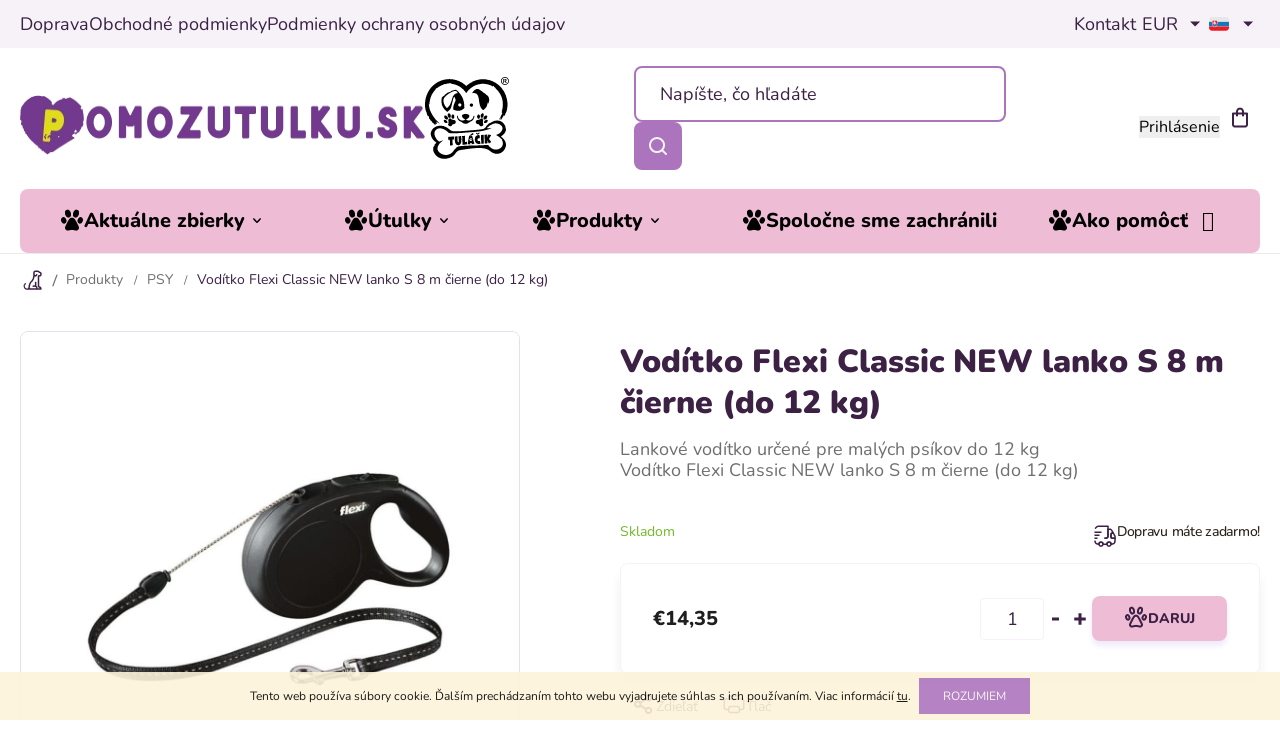

--- FILE ---
content_type: text/html; charset=utf-8
request_url: https://www.pomozutulku.sk/voditko-flexi-classic-new-lanko-s-8-m-cierne--do-12-kg/
body_size: 34937
content:
<!doctype html><html lang="sk" dir="ltr" class="header-background-light external-fonts-loaded"><head><meta charset="utf-8" /><meta name="viewport" content="width=device-width,initial-scale=1" /><title>Vodítko Flexi Classic NEW lanko S 8 m čierne (do 12 kg) - Obchod Útulok Tuláčik</title><link rel="preconnect" href="https://cdn.myshoptet.com" /><link rel="dns-prefetch" href="https://cdn.myshoptet.com" /><link rel="preload" href="https://cdn.myshoptet.com/prj/dist/master/cms/libs/jquery/jquery-1.11.3.min.js" as="script" /><link href="https://cdn.myshoptet.com/prj/dist/master/shop/dist/font-shoptet-11.css.62c94c7785ff2cea73b2.css" rel="stylesheet"><script>
dataLayer = [];
dataLayer.push({'shoptet' : {
    "pageId": 673,
    "pageType": "productDetail",
    "currency": "EUR",
    "currencyInfo": {
        "decimalSeparator": ",",
        "exchangeRate": 1,
        "priceDecimalPlaces": 2,
        "symbol": "\u20ac",
        "symbolLeft": 1,
        "thousandSeparator": " "
    },
    "language": "sk",
    "projectId": 329666,
    "product": {
        "id": 11965,
        "guid": "ac5e8700-1b08-11ee-beee-022904b12d9d",
        "hasVariants": false,
        "codes": [
            {
                "code": "PH-OBC010752"
            }
        ],
        "code": "PH-OBC010752",
        "name": "Vod\u00edtko Flexi Classic NEW lanko S 8 m \u010dierne (do 12 kg)",
        "appendix": "",
        "weight": 0,
        "manufacturerGuid": "1EF533335C92610E9E58DA0BA3DED3EE",
        "currentCategory": "Produkty | PSY",
        "currentCategoryGuid": "07f7a4c1-d7b1-11e0-9a5c-feab5ed617ed",
        "defaultCategory": "Produkty | PSY",
        "defaultCategoryGuid": "07f7a4c1-d7b1-11e0-9a5c-feab5ed617ed",
        "currency": "EUR",
        "priceWithVat": 14.35
    },
    "stocks": [
        {
            "id": "ext",
            "title": "Sklad",
            "isDeliveryPoint": 0,
            "visibleOnEshop": 1
        }
    ],
    "cartInfo": {
        "id": null,
        "freeShipping": false,
        "freeShippingFrom": 0,
        "leftToFreeGift": {
            "formattedPrice": "\u20ac0",
            "priceLeft": 0
        },
        "freeGift": false,
        "leftToFreeShipping": {
            "priceLeft": 0,
            "dependOnRegion": 0,
            "formattedPrice": "\u20ac0"
        },
        "discountCoupon": [],
        "getNoBillingShippingPrice": {
            "withoutVat": 0,
            "vat": 0,
            "withVat": 0
        },
        "cartItems": [],
        "taxMode": "ORDINARY"
    },
    "cart": [],
    "customer": {
        "priceRatio": 1,
        "priceListId": 1,
        "groupId": null,
        "registered": false,
        "mainAccount": false
    }
}});
</script>

<!-- Google Tag Manager -->
<script>(function(w,d,s,l,i){w[l]=w[l]||[];w[l].push({'gtm.start':
new Date().getTime(),event:'gtm.js'});var f=d.getElementsByTagName(s)[0],
j=d.createElement(s),dl=l!='dataLayer'?'&l='+l:'';j.async=true;j.src=
'https://www.googletagmanager.com/gtm.js?id='+i+dl;f.parentNode.insertBefore(j,f);
})(window,document,'script','dataLayer','GTM-PLR6ZVC');</script>
<!-- End Google Tag Manager -->

<meta property="og:type" content="website"><meta property="og:site_name" content="pomozutulku.sk"><meta property="og:url" content="https://www.pomozutulku.sk/voditko-flexi-classic-new-lanko-s-8-m-cierne--do-12-kg/"><meta property="og:title" content="Vodítko Flexi Classic NEW lanko S 8 m čierne (do 12 kg) - Obchod Útulok Tuláčik"><meta name="author" content="Obchod Útulok Tuláčik"><meta name="web_author" content="Shoptet.sk"><meta name="dcterms.rightsHolder" content="www.pomozutulku.sk"><meta name="robots" content="index,follow"><meta property="og:image" content="https://cdn.myshoptet.com/usr/www.pomozutulku.sk/user/shop/big/11965_voditko-flexi-classic-new-lanko-s-8-m-cierne--do-12-kg.jpg?684a53d6"><meta property="og:description" content="Vodítko Flexi Classic NEW lanko S 8 m čierne (do 12 kg). Vodítko Flexi Classic NEW lanko S 8 m čierne (do 12 kg)
        Lankové vodítko určené pre malých psíkov do 12 kg"><meta name="description" content="Vodítko Flexi Classic NEW lanko S 8 m čierne (do 12 kg). Vodítko Flexi Classic NEW lanko S 8 m čierne (do 12 kg)
        Lankové vodítko určené pre malých psíkov do 12 kg"><meta property="product:price:amount" content="14.35"><meta property="product:price:currency" content="EUR"><style>:root {--color-primary: #000000;--color-primary-h: 0;--color-primary-s: 0%;--color-primary-l: 0%;--color-primary-hover: #3C2145;--color-primary-hover-h: 285;--color-primary-hover-s: 35%;--color-primary-hover-l: 20%;--color-secondary: #EFBCD5;--color-secondary-h: 331;--color-secondary-s: 61%;--color-secondary-l: 84%;--color-secondary-hover: #794389;--color-secondary-hover-h: 286;--color-secondary-hover-s: 34%;--color-secondary-hover-l: 40%;--color-tertiary: #706E6F;--color-tertiary-h: 330;--color-tertiary-s: 1%;--color-tertiary-l: 44%;--color-tertiary-hover: #706E6F;--color-tertiary-hover-h: 330;--color-tertiary-hover-s: 1%;--color-tertiary-hover-l: 44%;--color-header-background: #ffffff;--template-font: "sans-serif";--template-headings-font: "sans-serif";--header-background-url: url("[data-uri]");--cookies-notice-background: #1A1937;--cookies-notice-color: #F8FAFB;--cookies-notice-button-hover: #f5f5f5;--cookies-notice-link-hover: #27263f;--templates-update-management-preview-mode-content: "Náhľad aktualizácií šablóny je aktívny pre váš prehliadač."}</style>
    
    <link href="https://cdn.myshoptet.com/prj/dist/master/shop/dist/main-11.less.5a24dcbbdabfd189c152.css" rel="stylesheet" />
                <link href="https://cdn.myshoptet.com/prj/dist/master/shop/dist/mobile-header-v1-11.less.1ee105d41b5f713c21aa.css" rel="stylesheet" />
    
    <script>var shoptet = shoptet || {};</script>
    <script src="https://cdn.myshoptet.com/prj/dist/master/shop/dist/main-3g-header.js.05f199e7fd2450312de2.js"></script>
<!-- User include --><!-- service 1127(749) html code header -->
<link href="https://cdn.myshoptet.com/usr/fvstudio.myshoptet.com/user/documents/addons/notification.min.css?22.9.2" rel="stylesheet">
<!-- project html code header -->
<meta name="google-site-verification" content="F9ciWXWCe_P0OblEbGKoR7T4eNaoK1jqH9fp5hQdB4I"/>
<script src="https://cdn.jsdelivr.net/npm/alpinejs@3.x.x/dist/cdn.min.js"></script>
<script>
Alpine.start();
</script>

<link rel="stylesheet" href="https://cdn.jsdelivr.net/npm/swiper@11/swiper-bundle.min.css"/>
<script src="https://cdn.jsdelivr.net/npm/swiper@11/swiper-bundle.min.js"></script>
<script type="text/javascript" src="/user/documents/swiperize.js?v=0.1.21"></script>

<link rel="preload" href="/user/documents/dist/scss-critical.css?v=0.0.9921" as="style">
<link rel="preload" href="/user/documents/dist/js-critical.js?v=1.0.15" as="script">

<link rel="stylesheet" href="/user/documents/dist/scss-critical.css?v=0.0.9921"/>
<link rel="stylesheet" href="/user/documents/dist/scss-style.css?v=0.0.9921"/>

<script>
const tulacikLogo = "/user/documents/upload/newDesign/icons/logo.svg";
const tulacikUrl = "https://utuloktulacik.sk/";
</script>
<style>
#signature{
display: none !important;
}</style>
<!-- /User include --><link rel="shortcut icon" href="/favicon.ico" type="image/x-icon" /><link rel="canonical" href="https://www.pomozutulku.sk/voditko-flexi-classic-new-lanko-s-8-m-cierne--do-12-kg/" /><link rel="alternate" hreflang="sk" href="https://www.pomozutulku.sk/voditko-flexi-classic-new-lanko-s-8-m-cierne--do-12-kg/" /><link rel="alternate" hreflang="cs" href="https://www.pomozutulku.sk/cs/voditko-flexi-classic-new-lanko-s-8-m-cierne--do-12-kg/" /><link rel="alternate" hreflang="x-default" href="https://www.pomozutulku.sk/voditko-flexi-classic-new-lanko-s-8-m-cierne--do-12-kg/" />    <script>
        var _hwq = _hwq || [];
        _hwq.push(['setKey', '647FB02A095F0C16953C573396A67EE2']);
        _hwq.push(['setTopPos', '200']);
        _hwq.push(['showWidget', '21']);
        (function() {
            var ho = document.createElement('script');
            ho.src = 'https://sk.im9.cz/direct/i/gjs.php?n=wdgt&sak=647FB02A095F0C16953C573396A67EE2';
            var s = document.getElementsByTagName('script')[0]; s.parentNode.insertBefore(ho, s);
        })();
    </script>
    <!-- Global site tag (gtag.js) - Google Analytics -->
    <script async src="https://www.googletagmanager.com/gtag/js?id=G-GS7GX7SHJH"></script>
    <script>
        
        window.dataLayer = window.dataLayer || [];
        function gtag(){dataLayer.push(arguments);}
        

        
        gtag('js', new Date());

        
                gtag('config', 'G-GS7GX7SHJH', {"groups":"GA4","send_page_view":false,"content_group":"productDetail","currency":"EUR","page_language":"sk"});
        
                gtag('config', 'AW-11086928997');
        
        
        
        
        
                    gtag('event', 'page_view', {"send_to":"GA4","page_language":"sk","content_group":"productDetail","currency":"EUR"});
        
                gtag('set', 'currency', 'EUR');

        gtag('event', 'view_item', {
            "send_to": "UA",
            "items": [
                {
                    "id": "PH-OBC010752",
                    "name": "Vod\u00edtko Flexi Classic NEW lanko S 8 m \u010dierne (do 12 kg)",
                    "category": "Produkty \/ PSY",
                                        "brand": "Flexi, Nemecko",
                                                            "price": 11.67
                }
            ]
        });
        
        
        
        
        
                    gtag('event', 'view_item', {"send_to":"GA4","page_language":"sk","content_group":"productDetail","value":11.67,"currency":"EUR","items":[{"item_id":"PH-OBC010752","item_name":"Vod\u00edtko Flexi Classic NEW lanko S 8 m \u010dierne (do 12 kg)","item_brand":"Flexi, Nemecko","item_category":"Produkty","item_category2":"PSY","price":11.67,"quantity":1,"index":0}]});
        
        
        
        
        
        
        
        document.addEventListener('DOMContentLoaded', function() {
            if (typeof shoptet.tracking !== 'undefined') {
                for (var id in shoptet.tracking.bannersList) {
                    gtag('event', 'view_promotion', {
                        "send_to": "UA",
                        "promotions": [
                            {
                                "id": shoptet.tracking.bannersList[id].id,
                                "name": shoptet.tracking.bannersList[id].name,
                                "position": shoptet.tracking.bannersList[id].position
                            }
                        ]
                    });
                }
            }

            shoptet.consent.onAccept(function(agreements) {
                if (agreements.length !== 0) {
                    console.debug('gtag consent accept');
                    var gtagConsentPayload =  {
                        'ad_storage': agreements.includes(shoptet.config.cookiesConsentOptPersonalisation)
                            ? 'granted' : 'denied',
                        'analytics_storage': agreements.includes(shoptet.config.cookiesConsentOptAnalytics)
                            ? 'granted' : 'denied',
                                                                                                'ad_user_data': agreements.includes(shoptet.config.cookiesConsentOptPersonalisation)
                            ? 'granted' : 'denied',
                        'ad_personalization': agreements.includes(shoptet.config.cookiesConsentOptPersonalisation)
                            ? 'granted' : 'denied',
                        };
                    console.debug('update consent data', gtagConsentPayload);
                    gtag('consent', 'update', gtagConsentPayload);
                    dataLayer.push(
                        { 'event': 'update_consent' }
                    );
                }
            });
        });
    </script>
<script>
    (function(t, r, a, c, k, i, n, g) { t['ROIDataObject'] = k;
    t[k]=t[k]||function(){ (t[k].q=t[k].q||[]).push(arguments) },t[k].c=i;n=r.createElement(a),
    g=r.getElementsByTagName(a)[0];n.async=1;n.src=c;g.parentNode.insertBefore(n,g)
    })(window, document, 'script', '//www.heureka.sk/ocm/sdk.js?source=shoptet&version=2&page=product_detail', 'heureka', 'sk');

    heureka('set_user_consent', 1);
</script>
</head><body class="desktop id-673 in-krmivo-pre-psy template-11 type-product type-detail one-column-body columns-mobile-2 columns-4 ums_forms_redesign--off ums_a11y_category_page--on ums_discussion_rating_forms--off ums_flags_display_unification--on ums_a11y_login--on mobile-header-version-1"><noscript>
    <style>
        #header {
            padding-top: 0;
            position: relative !important;
            top: 0;
        }
        .header-navigation {
            position: relative !important;
        }
        .overall-wrapper {
            margin: 0 !important;
        }
        body:not(.ready) {
            visibility: visible !important;
        }
    </style>
    <div class="no-javascript">
        <div class="no-javascript__title">Musíte zmeniť nastavenie vášho prehliadača</div>
        <div class="no-javascript__text">Pozrite sa na: <a href="https://www.google.com/support/bin/answer.py?answer=23852">Ako povoliť JavaScript vo vašom prehliadači</a>.</div>
        <div class="no-javascript__text">Ak používate software na blokovanie reklám, možno bude potrebné, aby ste povolili JavaScript z tejto stránky.</div>
        <div class="no-javascript__text">Ďakujeme.</div>
    </div>
</noscript>

        <div id="fb-root"></div>
        <script>
            window.fbAsyncInit = function() {
                FB.init({
                    autoLogAppEvents : true,
                    xfbml            : true,
                    version          : 'v24.0'
                });
            };
        </script>
        <script async defer crossorigin="anonymous" src="https://connect.facebook.net/sk_SK/sdk.js#xfbml=1&version=v24.0"></script>
<!-- Google Tag Manager (noscript) -->
<noscript><iframe src="https://www.googletagmanager.com/ns.html?id=GTM-PLR6ZVC"
height="0" width="0" style="display:none;visibility:hidden"></iframe></noscript>
<!-- End Google Tag Manager (noscript) -->

    <div class="cookie-ag-wrap">
        <div class="site-msg cookies" data-testid="cookiePopup" data-nosnippet>
            <form action="">
                Tento web používa súbory cookie. Ďalším prechádzaním tohto webu vyjadrujete súhlas s ich používaním. Viac informácií <a href="https://329666.myshoptet.com/podmienky-ochrany-osobnych-udajov/" target="\">tu</a>.
                <button type="submit" class="btn btn-xs btn-default CookiesOK" data-cookie-notice-ttl="7" data-testid="buttonCookieSubmit">Rozumiem</button>
            </form>
        </div>
            </div>
<a href="#content" class="skip-link sr-only">Prejsť na obsah</a><div class="overall-wrapper"><div class="user-action"><div class="container">
    <div class="user-action-in">
                    <div id="login" class="user-action-login popup-widget login-widget" role="dialog" aria-labelledby="loginHeading">
        <div class="popup-widget-inner">
                            <h2 id="loginHeading">Prihlásenie k vášmu účtu</h2><div id="customerLogin"><form action="/action/Customer/Login/" method="post" id="formLoginIncluded" class="csrf-enabled formLogin" data-testid="formLogin"><input type="hidden" name="referer" value="" /><div class="form-group"><div class="input-wrapper email js-validated-element-wrapper no-label"><input type="email" name="email" class="form-control" autofocus placeholder="E-mailová adresa (napr. jan@novak.sk)" data-testid="inputEmail" autocomplete="email" required /></div></div><div class="form-group"><div class="input-wrapper password js-validated-element-wrapper no-label"><input type="password" name="password" class="form-control" placeholder="Heslo" data-testid="inputPassword" autocomplete="current-password" required /><span class="no-display">Nemôžete vyplniť toto pole</span><input type="text" name="surname" value="" class="no-display" /></div></div><div class="form-group"><div class="login-wrapper"><button type="submit" class="btn btn-secondary btn-text btn-login" data-testid="buttonSubmit">Prihlásiť sa</button><div class="password-helper"><a href="/registracia/" data-testid="signup" rel="nofollow">Nová registrácia</a><a href="/klient/zabudnute-heslo/" rel="nofollow">Zabudnuté heslo</a></div></div></div><div class="social-login-buttons"><div class="social-login-buttons-divider"><span>alebo</span></div><div class="form-group"><a href="/action/Social/login/?provider=Facebook" class="login-btn facebook" rel="nofollow"><span class="login-facebook-icon"></span><strong>Prihlásiť sa cez Facebook</strong></a></div></div></form>
</div>                    </div>
    </div>

                            <div id="cart-widget" class="user-action-cart popup-widget cart-widget loader-wrapper" data-testid="popupCartWidget" role="dialog" aria-hidden="true">
    <div class="popup-widget-inner cart-widget-inner place-cart-here">
        <div class="loader-overlay">
            <div class="loader"></div>
        </div>
    </div>

    <div class="cart-widget-button">
        <a href="/kosik/" class="btn btn-conversion" id="continue-order-button" rel="nofollow" data-testid="buttonNextStep">Pokračovať do košíka</a>
    </div>
</div>
            </div>
</div>
</div><div class="top-navigation-bar" data-testid="topNavigationBar">

    <div class="container">

        <div class="top-navigation-contacts">
            <strong>Zákaznícka podpora:</strong><a href="tel:0903984782" class="project-phone" aria-label="Zavolať na 0903984782" data-testid="contactboxPhone"><span>0903 984 782</span></a><a href="mailto:info@pomozutulku.sk" class="project-email" data-testid="contactboxEmail"><span>info@pomozutulku.sk</span></a>        </div>

                            <div class="top-navigation-menu">
                <div class="top-navigation-menu-trigger"></div>
                <ul class="top-navigation-bar-menu">
                                            <li class="top-navigation-menu-item-2302">
                            <a href="/doprava/">Doprava</a>
                        </li>
                                            <li class="top-navigation-menu-item-39">
                            <a href="/obchodne-podmienky/">Obchodné podmienky</a>
                        </li>
                                            <li class="top-navigation-menu-item-691">
                            <a href="/podmienky-ochrany-osobnych-udajov/">Podmienky ochrany osobných údajov</a>
                        </li>
                                    </ul>
                <ul class="top-navigation-bar-menu-helper"></ul>
            </div>
        
        <div class="top-navigation-tools top-navigation-tools--language">
            <div class="responsive-tools">
                <a href="#" class="toggle-window" data-target="search" aria-label="Hľadať" data-testid="linkSearchIcon"></a>
                                                            <a href="#" class="toggle-window" data-target="login"></a>
                                                    <a href="#" class="toggle-window" data-target="navigation" aria-label="Menu" data-testid="hamburgerMenu"></a>
            </div>
                <div class="languagesMenu">
        <button id="topNavigationDropdown" class="languagesMenu__flags" type="button" data-toggle="dropdown" aria-haspopup="true" aria-expanded="false">
            <svg aria-hidden="true" style="position: absolute; width: 0; height: 0; overflow: hidden;" version="1.1" xmlns="http://www.w3.org/2000/svg" xmlns:xlink="http://www.w3.org/1999/xlink"><defs><symbol id="shp-flag-SK" viewBox="0 0 32 32"><title>SK</title><path fill="#f0f0f0" style="fill: var(--color21, #f0f0f0)" d="M0 5.334h32v21.333h-32v-21.333z"></path><path fill="#0052b4" style="fill: var(--color20, #0052b4)" d="M0 12.29h32v7.42h-32v-7.42z"></path><path fill="#d80027" style="fill: var(--color19, #d80027)" d="M0 19.71h32v6.957h-32v-6.956z"></path><path fill="#f0f0f0" style="fill: var(--color21, #f0f0f0)" d="M8.092 11.362v5.321c0 3.027 3.954 3.954 3.954 3.954s3.954-0.927 3.954-3.954v-5.321h-7.908z"></path><path fill="#d80027" style="fill: var(--color19, #d80027)" d="M9.133 11.518v5.121c0 0.342 0.076 0.665 0.226 0.968 1.493 0 3.725 0 5.373 0 0.15-0.303 0.226-0.626 0.226-0.968v-5.121h-5.826z"></path><path fill="#f0f0f0" style="fill: var(--color21, #f0f0f0)" d="M13.831 15.089h-1.339v-0.893h0.893v-0.893h-0.893v-0.893h-0.893v0.893h-0.893v0.893h0.893v0.893h-1.339v0.893h1.339v0.893h0.893v-0.893h1.339z"></path><path fill="#0052b4" style="fill: var(--color20, #0052b4)" d="M10.577 18.854c0.575 0.361 1.166 0.571 1.469 0.665 0.303-0.093 0.894-0.303 1.469-0.665 0.58-0.365 0.987-0.782 1.218-1.246-0.255-0.18-0.565-0.286-0.901-0.286-0.122 0-0.241 0.015-0.355 0.041-0.242-0.55-0.791-0.934-1.43-0.934s-1.188 0.384-1.43 0.934c-0.114-0.027-0.233-0.041-0.355-0.041-0.336 0-0.646 0.106-0.901 0.286 0.231 0.465 0.637 0.882 1.217 1.246z"></path></symbol><symbol id="shp-flag-CZ" viewBox="0 0 32 32"><title>CZ</title><path fill="#0052b4" style="fill: var(--color20, #0052b4)" d="M0 5.334h32v21.333h-32v-21.333z"></path><path fill="#d80027" style="fill: var(--color19, #d80027)" d="M32 16v10.666h-32l13.449-10.666z"></path><path fill="#f0f0f0" style="fill: var(--color21, #f0f0f0)" d="M32 5.334v10.666h-18.551l-13.449-10.666z"></path></symbol></defs></svg>
            <svg class="shp-flag shp-flag-SK">
                <use xlink:href="#shp-flag-SK"></use>
            </svg>
            <span class="caret"></span>
        </button>
        <div class="languagesMenu__content" aria-labelledby="topNavigationDropdown">
                            <div class="languagesMenu__box toggle-window js-languagesMenu__box" data-hover="true" data-target="currency">
                    <div class="languagesMenu__header languagesMenu__header--name">Mena</div>
                    <div class="languagesMenu__header languagesMenu__header--actual" data-toggle="dropdown">EUR<span class="caret"></span></div>
                    <ul class="languagesMenu__list languagesMenu__list--currency">
                                                    <li class="languagesMenu__list__item">
                                <a href="/action/Currency/changeCurrency/?currencyCode=CZK" rel="nofollow" class="languagesMenu__list__link languagesMenu__list__link--currency">CZK</a>
                            </li>
                                                    <li class="languagesMenu__list__item">
                                <a href="/action/Currency/changeCurrency/?currencyCode=EUR" rel="nofollow" class="languagesMenu__list__link languagesMenu__list__link--currency">EUR</a>
                            </li>
                                            </ul>
                </div>
                                        <div class="languagesMenu__box toggle-window js-languagesMenu__box" data-hover="true" data-target="language">
                    <div class="languagesMenu__header languagesMenu__header--name">Jazyk</div>
                    <div class="languagesMenu__header languagesMenu__header--actual" data-toggle="dropdown">
                                                                                    
                                    Slovenčina
                                
                                                                                                                                <span class="caret"></span>
                    </div>
                    <ul class="languagesMenu__list languagesMenu__list--language">
                                                    <li>
                                <a href="/action/Language/changeLanguage/?language=sk" rel="nofollow" class="languagesMenu__list__link">
                                    <svg class="shp-flag shp-flag-SK">
                                        <use xlink:href="#shp-flag-SK"></use>
                                    </svg>
                                    <span class="languagesMenu__list__name languagesMenu__list__name--actual">Slovenčina</span>
                                </a>
                            </li>
                                                    <li>
                                <a href="/action/Language/changeLanguage/?language=cs" rel="nofollow" class="languagesMenu__list__link">
                                    <svg class="shp-flag shp-flag-CZ">
                                        <use xlink:href="#shp-flag-CZ"></use>
                                    </svg>
                                    <span class="languagesMenu__list__name">Čeština</span>
                                </a>
                            </li>
                                            </ul>
                </div>
                    </div>
    </div>
            <button class="top-nav-button top-nav-button-login toggle-window" type="button" data-target="login" aria-haspopup="dialog" aria-controls="login" aria-expanded="false" data-testid="signin"><span>Prihlásenie</span></button>        </div>

    </div>

</div>
<header id="header"><div class="container navigation-wrapper">
    <div class="header-top">
        <div class="site-name-wrapper">
            <div class="site-name"><a href="/" data-testid="linkWebsiteLogo"><img src="https://cdn.myshoptet.com/usr/www.pomozutulku.sk/user/logos/logo.png" alt="Obchod Útulok Tuláčik" fetchpriority="low" /></a></div>        </div>
        <div class="search" itemscope itemtype="https://schema.org/WebSite">
            <meta itemprop="headline" content="PSY"/><meta itemprop="url" content="https://www.pomozutulku.sk"/><meta itemprop="text" content="Vodítko Flexi Classic NEW lanko S 8 m čierne (do 12 kg). Vodítko Flexi Classic NEW lanko S 8 m čierne (do 12 kg) Lankové vodítko určené pre malých psíkov do 12 kg"/>            <form action="/action/ProductSearch/prepareString/" method="post"
    id="formSearchForm" class="search-form compact-form js-search-main"
    itemprop="potentialAction" itemscope itemtype="https://schema.org/SearchAction" data-testid="searchForm">
    <fieldset>
        <meta itemprop="target"
            content="https://www.pomozutulku.sk/vyhladavanie/?string={string}"/>
        <input type="hidden" name="language" value="sk"/>
        
            
<input
    type="search"
    name="string"
        class="query-input form-control search-input js-search-input"
    placeholder="Napíšte, čo hľadáte"
    autocomplete="off"
    required
    itemprop="query-input"
    aria-label="Vyhľadávanie"
    data-testid="searchInput"
>
            <button type="submit" class="btn btn-default" data-testid="searchBtn">Hľadať</button>
        
    </fieldset>
</form>
        </div>
        <div class="navigation-buttons">
                
    <a href="/kosik/" class="btn btn-icon toggle-window cart-count" data-target="cart" data-hover="true" data-redirect="true" data-testid="headerCart" rel="nofollow" aria-haspopup="dialog" aria-expanded="false" aria-controls="cart-widget">
        
                <span class="sr-only">Nákupný košík</span>
        
            <span class="cart-price visible-lg-inline-block" data-testid="headerCartPrice">
                                    Prázdny košík                            </span>
        
    
            </a>
        </div>
    </div>
    <nav id="navigation" aria-label="Hlavné menu" data-collapsible="true"><div class="navigation-in menu"><ul class="menu-level-1" role="menubar" data-testid="headerMenuItems"><li class="menu-item-1121 ext" role="none"><a href="/aktualne-zbierky/" data-testid="headerMenuItem" role="menuitem" aria-haspopup="true" aria-expanded="false"><b>Aktuálne zbierky</b><span class="submenu-arrow"></span></a><ul class="menu-level-2" aria-label="Aktuálne zbierky" tabindex="-1" role="menu"><li class="menu-item-971" role="none"><a href="/utulok-tulacik-brezno/" class="menu-image" data-testid="headerMenuItem" tabindex="-1" aria-hidden="true"><img src="data:image/svg+xml,%3Csvg%20width%3D%22140%22%20height%3D%22100%22%20xmlns%3D%22http%3A%2F%2Fwww.w3.org%2F2000%2Fsvg%22%3E%3C%2Fsvg%3E" alt="" aria-hidden="true" width="140" height="100"  data-src="https://cdn.myshoptet.com/usr/www.pomozutulku.sk/user/categories/thumb/logo_-_tul____ik_-_final_-_2019.png" fetchpriority="low" /></a><div><a href="/utulok-tulacik-brezno/" data-testid="headerMenuItem" role="menuitem"><span>Útulok Tuláčik Brezno</span></a>
                        </div></li><li class="menu-item-1316" role="none"><a href="/oz-macoz/" class="menu-image" data-testid="headerMenuItem" tabindex="-1" aria-hidden="true"><img src="data:image/svg+xml,%3Csvg%20width%3D%22140%22%20height%3D%22100%22%20xmlns%3D%22http%3A%2F%2Fwww.w3.org%2F2000%2Fsvg%22%3E%3C%2Fsvg%3E" alt="" aria-hidden="true" width="140" height="100"  data-src="https://cdn.myshoptet.com/usr/www.pomozutulku.sk/user/categories/thumb/3.png" fetchpriority="low" /></a><div><a href="/oz-macoz/" data-testid="headerMenuItem" role="menuitem"><span>OZ Mačoz</span></a>
                        </div></li><li class="menu-item-995" role="none"><a href="/pomoc-psikom-na-vychodnom-slovensku--v-kapusany/" class="menu-image" data-testid="headerMenuItem" tabindex="-1" aria-hidden="true"><img src="data:image/svg+xml,%3Csvg%20width%3D%22140%22%20height%3D%22100%22%20xmlns%3D%22http%3A%2F%2Fwww.w3.org%2F2000%2Fsvg%22%3E%3C%2Fsvg%3E" alt="" aria-hidden="true" width="140" height="100"  data-src="https://cdn.myshoptet.com/usr/www.pomozutulku.sk/user/categories/thumb/11043095_875484235842314_1941583060955073093_n.jpg" fetchpriority="low" /></a><div><a href="/pomoc-psikom-na-vychodnom-slovensku--v-kapusany/" data-testid="headerMenuItem" role="menuitem"><span>Pomoc psíkom na východnom Slovensku, V.Kapušany</span></a>
                        </div></li></ul></li>
<li class="menu-item-968 ext" role="none"><a href="/utulky/" data-testid="headerMenuItem" role="menuitem" aria-haspopup="true" aria-expanded="false"><b>Útulky</b><span class="submenu-arrow"></span></a><ul class="menu-level-2" aria-label="Útulky" tabindex="-1" role="menu"><li class="menu-item-983" role="none"><a href="/oz-mops-v-nudzi/" class="menu-image" data-testid="headerMenuItem" tabindex="-1" aria-hidden="true"><img src="data:image/svg+xml,%3Csvg%20width%3D%22140%22%20height%3D%22100%22%20xmlns%3D%22http%3A%2F%2Fwww.w3.org%2F2000%2Fsvg%22%3E%3C%2Fsvg%3E" alt="" aria-hidden="true" width="140" height="100"  data-src="https://cdn.myshoptet.com/usr/www.pomozutulku.sk/user/categories/thumb/23231512_902030253284546_7091329524149184292_n.png" fetchpriority="low" /></a><div><a href="/oz-mops-v-nudzi/" data-testid="headerMenuItem" role="menuitem"><span>OZ MOPS v núdzi</span></a>
                        </div></li><li class="menu-item-2325" role="none"><a href="/oz-patrola-chlpaci-puchov/" class="menu-image" data-testid="headerMenuItem" tabindex="-1" aria-hidden="true"><img src="data:image/svg+xml,%3Csvg%20width%3D%22140%22%20height%3D%22100%22%20xmlns%3D%22http%3A%2F%2Fwww.w3.org%2F2000%2Fsvg%22%3E%3C%2Fsvg%3E" alt="" aria-hidden="true" width="140" height="100"  data-src="https://cdn.myshoptet.com/usr/www.pomozutulku.sk/user/categories/thumb/407411902_122107227710127062_8277289244925372722_n.jpg" fetchpriority="low" /></a><div><a href="/oz-patrola-chlpaci-puchov/" data-testid="headerMenuItem" role="menuitem"><span>OZ PATROLA-Chlpáči Púchov</span></a>
                        </div></li><li class="menu-item-1226" role="none"><a href="/oz-zachranene-labky/" class="menu-image" data-testid="headerMenuItem" tabindex="-1" aria-hidden="true"><img src="data:image/svg+xml,%3Csvg%20width%3D%22140%22%20height%3D%22100%22%20xmlns%3D%22http%3A%2F%2Fwww.w3.org%2F2000%2Fsvg%22%3E%3C%2Fsvg%3E" alt="" aria-hidden="true" width="140" height="100"  data-src="https://cdn.myshoptet.com/usr/www.pomozutulku.sk/user/categories/thumb/119969226_696860314248076_4029216421980697121_n.jpg" fetchpriority="low" /></a><div><a href="/oz-zachranene-labky/" data-testid="headerMenuItem" role="menuitem"><span>OZ Zachránené labky</span></a>
                        </div></li><li class="menu-item-1286" role="none"><a href="/zvierata-bez-domova/" class="menu-image" data-testid="headerMenuItem" tabindex="-1" aria-hidden="true"><img src="data:image/svg+xml,%3Csvg%20width%3D%22140%22%20height%3D%22100%22%20xmlns%3D%22http%3A%2F%2Fwww.w3.org%2F2000%2Fsvg%22%3E%3C%2Fsvg%3E" alt="" aria-hidden="true" width="140" height="100"  data-src="https://cdn.myshoptet.com/usr/www.pomozutulku.sk/user/categories/thumb/242398426_110722311360568_7620164143887487786_n.jpg" fetchpriority="low" /></a><div><a href="/zvierata-bez-domova/" data-testid="headerMenuItem" role="menuitem"><span>Zvieratá bez domova</span></a>
                        </div></li><li class="menu-item-1344" role="none"><a href="/rc-slobody-zvierat/" class="menu-image" data-testid="headerMenuItem" tabindex="-1" aria-hidden="true"><img src="data:image/svg+xml,%3Csvg%20width%3D%22140%22%20height%3D%22100%22%20xmlns%3D%22http%3A%2F%2Fwww.w3.org%2F2000%2Fsvg%22%3E%3C%2Fsvg%3E" alt="" aria-hidden="true" width="140" height="100"  data-src="https://cdn.myshoptet.com/usr/www.pomozutulku.sk/user/categories/thumb/10523198_259441500911460_5633275519286150975_n.jpg" fetchpriority="low" /></a><div><a href="/rc-slobody-zvierat/" data-testid="headerMenuItem" role="menuitem"><span>RC Slobody zvierat - Prešov</span></a>
                        </div></li><li class="menu-item-1001" role="none"><a href="/ozzivotjepes/" class="menu-image" data-testid="headerMenuItem" tabindex="-1" aria-hidden="true"><img src="data:image/svg+xml,%3Csvg%20width%3D%22140%22%20height%3D%22100%22%20xmlns%3D%22http%3A%2F%2Fwww.w3.org%2F2000%2Fsvg%22%3E%3C%2Fsvg%3E" alt="" aria-hidden="true" width="140" height="100"  data-src="https://cdn.myshoptet.com/usr/www.pomozutulku.sk/user/categories/thumb/189466_192405137465229_8278869_n.jpg" fetchpriority="low" /></a><div><a href="/ozzivotjepes/" data-testid="headerMenuItem" role="menuitem"><span>OZ Život je Pes :) Rožňava</span></a>
                        </div></li><li class="menu-item-1073" role="none"><a href="/oz-blaznivy-zverinec/" class="menu-image" data-testid="headerMenuItem" tabindex="-1" aria-hidden="true"><img src="data:image/svg+xml,%3Csvg%20width%3D%22140%22%20height%3D%22100%22%20xmlns%3D%22http%3A%2F%2Fwww.w3.org%2F2000%2Fsvg%22%3E%3C%2Fsvg%3E" alt="" aria-hidden="true" width="140" height="100"  data-src="https://cdn.myshoptet.com/usr/www.pomozutulku.sk/user/categories/thumb/17352454_757846924388694_5042446331489262378_n.jpg" fetchpriority="low" /></a><div><a href="/oz-blaznivy-zverinec/" data-testid="headerMenuItem" role="menuitem"><span>OZ Bláznivý Zverinec</span></a>
                        </div></li><li class="menu-item-2349" role="none"><a href="/azyl-pre-psov-a-macky-u-badyho/" class="menu-image" data-testid="headerMenuItem" tabindex="-1" aria-hidden="true"><img src="data:image/svg+xml,%3Csvg%20width%3D%22140%22%20height%3D%22100%22%20xmlns%3D%22http%3A%2F%2Fwww.w3.org%2F2000%2Fsvg%22%3E%3C%2Fsvg%3E" alt="" aria-hidden="true" width="140" height="100"  data-src="https://cdn.myshoptet.com/usr/www.pomozutulku.sk/user/categories/thumb/sn__mka_obrazovky_2025-08-20_125627.png" fetchpriority="low" /></a><div><a href="/azyl-pre-psov-a-macky-u-badyho/" data-testid="headerMenuItem" role="menuitem"><span>Azyl pre psov a mačky u Badyho</span></a>
                        </div></li><li class="menu-item-1148" role="none"><a href="/oz-docasny-domov-pre-havinkov-piestany/" class="menu-image" data-testid="headerMenuItem" tabindex="-1" aria-hidden="true"><img src="data:image/svg+xml,%3Csvg%20width%3D%22140%22%20height%3D%22100%22%20xmlns%3D%22http%3A%2F%2Fwww.w3.org%2F2000%2Fsvg%22%3E%3C%2Fsvg%3E" alt="" aria-hidden="true" width="140" height="100"  data-src="https://cdn.myshoptet.com/usr/www.pomozutulku.sk/user/categories/thumb/24796259_130659140948498_4827477598467436005_n.jpg" fetchpriority="low" /></a><div><a href="/oz-docasny-domov-pre-havinkov-piestany/" data-testid="headerMenuItem" role="menuitem"><span>OZ Dočasný domov pre havinkov Piešťany</span></a>
                        </div></li><li class="menu-item-1181" role="none"><a href="/oz-pomoc-nechcenym-zvieratam-svidnik/" class="menu-image" data-testid="headerMenuItem" tabindex="-1" aria-hidden="true"><img src="data:image/svg+xml,%3Csvg%20width%3D%22140%22%20height%3D%22100%22%20xmlns%3D%22http%3A%2F%2Fwww.w3.org%2F2000%2Fsvg%22%3E%3C%2Fsvg%3E" alt="" aria-hidden="true" width="140" height="100"  data-src="https://cdn.myshoptet.com/usr/www.pomozutulku.sk/user/categories/thumb/pnz.jpg" fetchpriority="low" /></a><div><a href="/oz-pomoc-nechcenym-zvieratam-svidnik/" data-testid="headerMenuItem" role="menuitem"><span>OZ Pomoc nechceným zvieratám, Svidník</span></a>
                        </div></li><li class="menu-item-2340" role="none"><a href="/karantenna-stanica-pre-psov-moldava-nad-bodvou/" class="menu-image" data-testid="headerMenuItem" tabindex="-1" aria-hidden="true"><img src="data:image/svg+xml,%3Csvg%20width%3D%22140%22%20height%3D%22100%22%20xmlns%3D%22http%3A%2F%2Fwww.w3.org%2F2000%2Fsvg%22%3E%3C%2Fsvg%3E" alt="" aria-hidden="true" width="140" height="100"  data-src="https://cdn.myshoptet.com/usr/www.pomozutulku.sk/user/categories/thumb/436769381_122108920418263238_4791964482987106335_n.jpg" fetchpriority="low" /></a><div><a href="/karantenna-stanica-pre-psov-moldava-nad-bodvou/" data-testid="headerMenuItem" role="menuitem"><span>Karanténna stanica pre psov Moldava nad Bodvou</span></a>
                        </div></li><li class="menu-item-1142" role="none"><a href="/oz-archa-janka-a-saska/" class="menu-image" data-testid="headerMenuItem" tabindex="-1" aria-hidden="true"><img src="data:image/svg+xml,%3Csvg%20width%3D%22140%22%20height%3D%22100%22%20xmlns%3D%22http%3A%2F%2Fwww.w3.org%2F2000%2Fsvg%22%3E%3C%2Fsvg%3E" alt="" aria-hidden="true" width="140" height="100"  data-src="https://cdn.myshoptet.com/usr/www.pomozutulku.sk/user/categories/thumb/79715338_751499308592823_5433258046052630528_o.jpg" fetchpriority="low" /></a><div><a href="/oz-archa-janka-a-saska/" data-testid="headerMenuItem" role="menuitem"><span>OZ Archa Janka a Saška</span></a>
                        </div></li><li class="menu-item-992" role="none"><a href="/zatulanepsikysala/" class="menu-image" data-testid="headerMenuItem" tabindex="-1" aria-hidden="true"><img src="data:image/svg+xml,%3Csvg%20width%3D%22140%22%20height%3D%22100%22%20xmlns%3D%22http%3A%2F%2Fwww.w3.org%2F2000%2Fsvg%22%3E%3C%2Fsvg%3E" alt="" aria-hidden="true" width="140" height="100"  data-src="https://cdn.myshoptet.com/usr/www.pomozutulku.sk/user/categories/thumb/228717_184284501619021_123457_n.jpg" fetchpriority="low" /></a><div><a href="/zatulanepsikysala/" data-testid="headerMenuItem" role="menuitem"><span>OZ Zatúlané psíky Šaľa</span></a>
                        </div></li><li class="menu-item-2116" role="none"><a href="/regionalne-centrum-slobody-zvierat-pomoc-pre-zvieratka/" class="menu-image" data-testid="headerMenuItem" tabindex="-1" aria-hidden="true"><img src="data:image/svg+xml,%3Csvg%20width%3D%22140%22%20height%3D%22100%22%20xmlns%3D%22http%3A%2F%2Fwww.w3.org%2F2000%2Fsvg%22%3E%3C%2Fsvg%3E" alt="" aria-hidden="true" width="140" height="100"  data-src="https://cdn.myshoptet.com/usr/www.pomozutulku.sk/user/categories/thumb/328136951_609794837827587_169316413229278170_n.jpg" fetchpriority="low" /></a><div><a href="/regionalne-centrum-slobody-zvierat-pomoc-pre-zvieratka/" data-testid="headerMenuItem" role="menuitem"><span>Regionálne centrum Slobody zvierat - Pomoc pre zvieratká</span></a>
                        </div></li><li class="menu-item-974" role="none"><a href="/utulok-stastne-labky-filakovo/" class="menu-image" data-testid="headerMenuItem" tabindex="-1" aria-hidden="true"><img src="data:image/svg+xml,%3Csvg%20width%3D%22140%22%20height%3D%22100%22%20xmlns%3D%22http%3A%2F%2Fwww.w3.org%2F2000%2Fsvg%22%3E%3C%2Fsvg%3E" alt="" aria-hidden="true" width="140" height="100"  data-src="https://cdn.myshoptet.com/usr/www.pomozutulku.sk/user/categories/thumb/191288_400615729994692_9104680_o.jpg" fetchpriority="low" /></a><div><a href="/utulok-stastne-labky-filakovo/" data-testid="headerMenuItem" role="menuitem"><span>Útulok Šťastné Labky, Fiľakovo</span></a>
                        </div></li><li class="menu-item-1067" role="none"><a href="/michalovce/" class="menu-image" data-testid="headerMenuItem" tabindex="-1" aria-hidden="true"><img src="data:image/svg+xml,%3Csvg%20width%3D%22140%22%20height%3D%22100%22%20xmlns%3D%22http%3A%2F%2Fwww.w3.org%2F2000%2Fsvg%22%3E%3C%2Fsvg%3E" alt="" aria-hidden="true" width="140" height="100"  data-src="https://cdn.myshoptet.com/usr/www.pomozutulku.sk/user/categories/thumb/78847192_2710040889048274_2770971186933268480_n.jpg" fetchpriority="low" /></a><div><a href="/michalovce/" data-testid="headerMenuItem" role="menuitem"><span>Útulok pre psíkov Michalovce</span></a>
                        </div></li><li class="menu-item-1292" role="none"><a href="/oz-vychodoslovenske-labky/" class="menu-image" data-testid="headerMenuItem" tabindex="-1" aria-hidden="true"><img src="data:image/svg+xml,%3Csvg%20width%3D%22140%22%20height%3D%22100%22%20xmlns%3D%22http%3A%2F%2Fwww.w3.org%2F2000%2Fsvg%22%3E%3C%2Fsvg%3E" alt="" aria-hidden="true" width="140" height="100"  data-src="https://cdn.myshoptet.com/usr/www.pomozutulku.sk/user/categories/thumb/logo.png" fetchpriority="low" /></a><div><a href="/oz-vychodoslovenske-labky/" data-testid="headerMenuItem" role="menuitem"><span>OZ Východoslovenské labky</span></a>
                        </div></li><li class="menu-item-1166" role="none"><a href="/oz-pomahaj-a-chran-humenske-labky/" class="menu-image" data-testid="headerMenuItem" tabindex="-1" aria-hidden="true"><img src="data:image/svg+xml,%3Csvg%20width%3D%22140%22%20height%3D%22100%22%20xmlns%3D%22http%3A%2F%2Fwww.w3.org%2F2000%2Fsvg%22%3E%3C%2Fsvg%3E" alt="" aria-hidden="true" width="140" height="100"  data-src="https://cdn.myshoptet.com/usr/www.pomozutulku.sk/user/categories/thumb/20768103_172925256583906_3370343135357618815_n.jpg" fetchpriority="low" /></a><div><a href="/oz-pomahaj-a-chran-humenske-labky/" data-testid="headerMenuItem" role="menuitem"><span>OZ Pomáhaj a chráň - Humenské Labky</span></a>
                        </div></li><li class="menu-item-1244" role="none"><a href="/oz-druha-sanca-bardejov/" class="menu-image" data-testid="headerMenuItem" tabindex="-1" aria-hidden="true"><img src="data:image/svg+xml,%3Csvg%20width%3D%22140%22%20height%3D%22100%22%20xmlns%3D%22http%3A%2F%2Fwww.w3.org%2F2000%2Fsvg%22%3E%3C%2Fsvg%3E" alt="" aria-hidden="true" width="140" height="100"  data-src="https://cdn.myshoptet.com/usr/www.pomozutulku.sk/user/categories/thumb/339177595_487404866812060_6463916234406598835_nfull.jpg" fetchpriority="low" /></a><div><a href="/oz-druha-sanca-bardejov/" data-testid="headerMenuItem" role="menuitem"><span>OZ Druhá šanca Bardejov</span></a>
                        </div></li><li class="menu-item-1115" role="none"><a href="/oz-kubinsky-utulkac/" class="menu-image" data-testid="headerMenuItem" tabindex="-1" aria-hidden="true"><img src="data:image/svg+xml,%3Csvg%20width%3D%22140%22%20height%3D%22100%22%20xmlns%3D%22http%3A%2F%2Fwww.w3.org%2F2000%2Fsvg%22%3E%3C%2Fsvg%3E" alt="" aria-hidden="true" width="140" height="100"  data-src="https://cdn.myshoptet.com/usr/www.pomozutulku.sk/user/categories/thumb/54377159_2062086843886548_7408601247369920512_o.jpg" fetchpriority="low" /></a><div><a href="/oz-kubinsky-utulkac/" data-testid="headerMenuItem" role="menuitem"><span>OZ Kubínsky Útulkáč</span></a>
                        </div></li><li class="menu-item-986" role="none"><a href="/mala-farma-kosice/" class="menu-image" data-testid="headerMenuItem" tabindex="-1" aria-hidden="true"><img src="data:image/svg+xml,%3Csvg%20width%3D%22140%22%20height%3D%22100%22%20xmlns%3D%22http%3A%2F%2Fwww.w3.org%2F2000%2Fsvg%22%3E%3C%2Fsvg%3E" alt="" aria-hidden="true" width="140" height="100"  data-src="https://cdn.myshoptet.com/usr/www.pomozutulku.sk/user/categories/thumb/logo_mala-farma_245-x-113.png" fetchpriority="low" /></a><div><a href="/mala-farma-kosice/" data-testid="headerMenuItem" role="menuitem"><span>Malá farma Košice</span></a>
                        </div></li><li class="menu-item-1322" role="none"><a href="/oz-macacie-labky-nadeje/" class="menu-image" data-testid="headerMenuItem" tabindex="-1" aria-hidden="true"><img src="data:image/svg+xml,%3Csvg%20width%3D%22140%22%20height%3D%22100%22%20xmlns%3D%22http%3A%2F%2Fwww.w3.org%2F2000%2Fsvg%22%3E%3C%2Fsvg%3E" alt="" aria-hidden="true" width="140" height="100"  data-src="https://cdn.myshoptet.com/usr/www.pomozutulku.sk/user/categories/thumb/278790674_522052002862789_7531850022384308760_n.jpg" fetchpriority="low" /></a><div><a href="/oz-macacie-labky-nadeje/" data-testid="headerMenuItem" role="menuitem"><span>OZ Mačacie labky nádeje</span></a>
                        </div></li><li class="menu-item-1022" role="none"><a href="/piestany/" class="menu-image" data-testid="headerMenuItem" tabindex="-1" aria-hidden="true"><img src="data:image/svg+xml,%3Csvg%20width%3D%22140%22%20height%3D%22100%22%20xmlns%3D%22http%3A%2F%2Fwww.w3.org%2F2000%2Fsvg%22%3E%3C%2Fsvg%3E" alt="" aria-hidden="true" width="140" height="100"  data-src="https://cdn.myshoptet.com/usr/www.pomozutulku.sk/user/categories/thumb/logo.jpg" fetchpriority="low" /></a><div><a href="/piestany/" data-testid="headerMenuItem" role="menuitem"><span>RC Sloboda zvierat Piešťany - Viac úsmevov :)</span></a>
                        </div></li><li class="menu-item-1356" role="none"><a href="/oz-macky-humenne/" class="menu-image" data-testid="headerMenuItem" tabindex="-1" aria-hidden="true"><img src="data:image/svg+xml,%3Csvg%20width%3D%22140%22%20height%3D%22100%22%20xmlns%3D%22http%3A%2F%2Fwww.w3.org%2F2000%2Fsvg%22%3E%3C%2Fsvg%3E" alt="" aria-hidden="true" width="140" height="100"  data-src="https://cdn.myshoptet.com/usr/www.pomozutulku.sk/user/categories/thumb/15068309_1798815630377999_2025182345191287314_o.jpg" fetchpriority="low" /></a><div><a href="/oz-macky-humenne/" data-testid="headerMenuItem" role="menuitem"><span>OZ Mačky Humenné</span></a>
                        </div></li><li class="menu-item-1193" role="none"><a href="/trenciansky-utulok/" class="menu-image" data-testid="headerMenuItem" tabindex="-1" aria-hidden="true"><img src="data:image/svg+xml,%3Csvg%20width%3D%22140%22%20height%3D%22100%22%20xmlns%3D%22http%3A%2F%2Fwww.w3.org%2F2000%2Fsvg%22%3E%3C%2Fsvg%3E" alt="" aria-hidden="true" width="140" height="100"  data-src="https://cdn.myshoptet.com/usr/www.pomozutulku.sk/user/categories/thumb/36304324_10156034921442740_4709057612837027840_n.png" fetchpriority="low" /></a><div><a href="/trenciansky-utulok/" data-testid="headerMenuItem" role="menuitem"><span>Trenčiansky útulok</span></a>
                        </div></li><li class="menu-item-1172" role="none"><a href="/oz-nadej-pre-macky/" class="menu-image" data-testid="headerMenuItem" tabindex="-1" aria-hidden="true"><img src="data:image/svg+xml,%3Csvg%20width%3D%22140%22%20height%3D%22100%22%20xmlns%3D%22http%3A%2F%2Fwww.w3.org%2F2000%2Fsvg%22%3E%3C%2Fsvg%3E" alt="" aria-hidden="true" width="140" height="100"  data-src="https://cdn.myshoptet.com/usr/www.pomozutulku.sk/user/categories/thumb/10636470_1570904029822188_288503401044939309_o.jpg" fetchpriority="low" /></a><div><a href="/oz-nadej-pre-macky/" data-testid="headerMenuItem" role="menuitem"><span>OZ Nádej pre mačky</span></a>
                        </div></li><li class="menu-item-2318" role="none"><a href="/sos/" class="menu-image" data-testid="headerMenuItem" tabindex="-1" aria-hidden="true"><img src="data:image/svg+xml,%3Csvg%20width%3D%22140%22%20height%3D%22100%22%20xmlns%3D%22http%3A%2F%2Fwww.w3.org%2F2000%2Fsvg%22%3E%3C%2Fsvg%3E" alt="" aria-hidden="true" width="140" height="100"  data-src="https://cdn.myshoptet.com/usr/www.pomozutulku.sk/user/categories/thumb/412393_454632274552433_92494699_o.jpg" fetchpriority="low" /></a><div><a href="/sos/" data-testid="headerMenuItem" role="menuitem"><span>SOS Psíky</span></a>
                        </div></li><li class="menu-item-1130" role="none"><a href="/oz-banovski-chlpaci/" class="menu-image" data-testid="headerMenuItem" tabindex="-1" aria-hidden="true"><img src="data:image/svg+xml,%3Csvg%20width%3D%22140%22%20height%3D%22100%22%20xmlns%3D%22http%3A%2F%2Fwww.w3.org%2F2000%2Fsvg%22%3E%3C%2Fsvg%3E" alt="" aria-hidden="true" width="140" height="100"  data-src="https://cdn.myshoptet.com/usr/www.pomozutulku.sk/user/categories/thumb/93122382_2557903567805050_5798890188214108160_n.png" fetchpriority="low" /></a><div><a href="/oz-banovski-chlpaci/" data-testid="headerMenuItem" role="menuitem"><span>OZ Bánovskí chlpáči</span></a>
                        </div></li><li class="menu-item-1154" role="none"><a href="/labky-v-nudzi/" class="menu-image" data-testid="headerMenuItem" tabindex="-1" aria-hidden="true"><img src="data:image/svg+xml,%3Csvg%20width%3D%22140%22%20height%3D%22100%22%20xmlns%3D%22http%3A%2F%2Fwww.w3.org%2F2000%2Fsvg%22%3E%3C%2Fsvg%3E" alt="" aria-hidden="true" width="140" height="100"  data-src="https://cdn.myshoptet.com/usr/www.pomozutulku.sk/user/categories/thumb/53212842_1180045108824608_2073859791058370560_n.png" fetchpriority="low" /></a><div><a href="/labky-v-nudzi/" data-testid="headerMenuItem" role="menuitem"><span>Odchytové koterce Šamorín - Labky v núdzi</span></a>
                        </div></li><li class="menu-item-2317" role="none"><a href="/oz-kone-ludom/" class="menu-image" data-testid="headerMenuItem" tabindex="-1" aria-hidden="true"><img src="data:image/svg+xml,%3Csvg%20width%3D%22140%22%20height%3D%22100%22%20xmlns%3D%22http%3A%2F%2Fwww.w3.org%2F2000%2Fsvg%22%3E%3C%2Fsvg%3E" alt="" aria-hidden="true" width="140" height="100"  data-src="https://cdn.myshoptet.com/usr/www.pomozutulku.sk/user/categories/thumb/377945147_2565826003569480_6441557806493564460_n.jpg" fetchpriority="low" /></a><div><a href="/oz-kone-ludom/" data-testid="headerMenuItem" role="menuitem"><span>OZ Kone ľuďom</span></a>
                        </div></li><li class="menu-item-1103" role="none"><a href="/zachranna-stanica-animal/" class="menu-image" data-testid="headerMenuItem" tabindex="-1" aria-hidden="true"><img src="data:image/svg+xml,%3Csvg%20width%3D%22140%22%20height%3D%22100%22%20xmlns%3D%22http%3A%2F%2Fwww.w3.org%2F2000%2Fsvg%22%3E%3C%2Fsvg%3E" alt="" aria-hidden="true" width="140" height="100"  data-src="https://cdn.myshoptet.com/usr/www.pomozutulku.sk/user/categories/thumb/80956605_547240105831656_4004925753614401536_o.jpg" fetchpriority="low" /></a><div><a href="/zachranna-stanica-animal/" data-testid="headerMenuItem" role="menuitem"><span>Záchranná stanica Animal</span></a>
                        </div></li><li class="menu-item-1274" role="none"><a href="/farma-v-udoli/" class="menu-image" data-testid="headerMenuItem" tabindex="-1" aria-hidden="true"><img src="data:image/svg+xml,%3Csvg%20width%3D%22140%22%20height%3D%22100%22%20xmlns%3D%22http%3A%2F%2Fwww.w3.org%2F2000%2Fsvg%22%3E%3C%2Fsvg%3E" alt="" aria-hidden="true" width="140" height="100"  data-src="https://cdn.myshoptet.com/usr/www.pomozutulku.sk/user/categories/thumb/53374884_327753234842710_4001965095218315264_n.png" fetchpriority="low" /></a><div><a href="/farma-v-udoli/" data-testid="headerMenuItem" role="menuitem"><span>Farma v údolí</span></a>
                        </div></li><li class="menu-item-1040" role="none"><a href="/docaskyalenkadanka/" class="menu-image" data-testid="headerMenuItem" tabindex="-1" aria-hidden="true"><img src="data:image/svg+xml,%3Csvg%20width%3D%22140%22%20height%3D%22100%22%20xmlns%3D%22http%3A%2F%2Fwww.w3.org%2F2000%2Fsvg%22%3E%3C%2Fsvg%3E" alt="" aria-hidden="true" width="140" height="100"  data-src="https://cdn.myshoptet.com/usr/www.pomozutulku.sk/user/categories/thumb/1.png" fetchpriority="low" /></a><div><a href="/docaskyalenkadanka/" data-testid="headerMenuItem" role="menuitem"><span>Dočasky AlenkaDanka</span></a>
                        </div></li><li class="menu-item-1097" role="none"><a href="/kremnica/" class="menu-image" data-testid="headerMenuItem" tabindex="-1" aria-hidden="true"><img src="data:image/svg+xml,%3Csvg%20width%3D%22140%22%20height%3D%22100%22%20xmlns%3D%22http%3A%2F%2Fwww.w3.org%2F2000%2Fsvg%22%3E%3C%2Fsvg%3E" alt="" aria-hidden="true" width="140" height="100"  data-src="https://cdn.myshoptet.com/usr/www.pomozutulku.sk/user/categories/thumb/105977236_1069361560128204_2615043444086740756_n.jpg" fetchpriority="low" /></a><div><a href="/kremnica/" data-testid="headerMenuItem" role="menuitem"><span>OZ Pes a mačka v ohrození Kremnica</span></a>
                        </div></li><li class="menu-item-1359" role="none"><a href="/mestsky-utulok-a-ks-spisska-nova-ves/" class="menu-image" data-testid="headerMenuItem" tabindex="-1" aria-hidden="true"><img src="data:image/svg+xml,%3Csvg%20width%3D%22140%22%20height%3D%22100%22%20xmlns%3D%22http%3A%2F%2Fwww.w3.org%2F2000%2Fsvg%22%3E%3C%2Fsvg%3E" alt="" aria-hidden="true" width="140" height="100"  data-src="https://cdn.myshoptet.com/usr/www.pomozutulku.sk/user/categories/thumb/308906330_459368899552972_6823891386662502945_n.jpg" fetchpriority="low" /></a><div><a href="/mestsky-utulok-a-ks-spisska-nova-ves/" data-testid="headerMenuItem" role="menuitem"><span>Mestský útulok a KS Spišská Nová Ves</span></a>
                        </div></li><li class="menu-item-1268" role="none"><a href="/na-konci-sveta/" class="menu-image" data-testid="headerMenuItem" tabindex="-1" aria-hidden="true"><img src="data:image/svg+xml,%3Csvg%20width%3D%22140%22%20height%3D%22100%22%20xmlns%3D%22http%3A%2F%2Fwww.w3.org%2F2000%2Fsvg%22%3E%3C%2Fsvg%3E" alt="" aria-hidden="true" width="140" height="100"  data-src="https://cdn.myshoptet.com/usr/www.pomozutulku.sk/user/categories/thumb/61792922_2336650276655413_5645902413748502528_n.jpg" fetchpriority="low" /></a><div><a href="/na-konci-sveta/" data-testid="headerMenuItem" role="menuitem"><span>Na konci sveta</span></a>
                        </div></li><li class="menu-item-1262" role="none"><a href="/majte-psa/" class="menu-image" data-testid="headerMenuItem" tabindex="-1" aria-hidden="true"><img src="data:image/svg+xml,%3Csvg%20width%3D%22140%22%20height%3D%22100%22%20xmlns%3D%22http%3A%2F%2Fwww.w3.org%2F2000%2Fsvg%22%3E%3C%2Fsvg%3E" alt="" aria-hidden="true" width="140" height="100"  data-src="https://cdn.myshoptet.com/usr/www.pomozutulku.sk/user/categories/thumb/majtepsa_logo.jpg" fetchpriority="low" /></a><div><a href="/majte-psa/" data-testid="headerMenuItem" role="menuitem"><span>Majte psa</span></a>
                        </div></li><li class="menu-item-1280" role="none"><a href="/klub-priatelov-zvierat/" class="menu-image" data-testid="headerMenuItem" tabindex="-1" aria-hidden="true"><img src="data:image/svg+xml,%3Csvg%20width%3D%22140%22%20height%3D%22100%22%20xmlns%3D%22http%3A%2F%2Fwww.w3.org%2F2000%2Fsvg%22%3E%3C%2Fsvg%3E" alt="" aria-hidden="true" width="140" height="100"  data-src="https://cdn.myshoptet.com/usr/www.pomozutulku.sk/user/categories/thumb/102319488_1422395911295825_9108479643052146688_n.jpg" fetchpriority="low" /></a><div><a href="/klub-priatelov-zvierat/" data-testid="headerMenuItem" role="menuitem"><span>Klub priateľov zvierat</span></a>
                        </div></li><li class="menu-item-1232" role="none"><a href="/oz-chlpacik-snina/" class="menu-image" data-testid="headerMenuItem" tabindex="-1" aria-hidden="true"><img src="data:image/svg+xml,%3Csvg%20width%3D%22140%22%20height%3D%22100%22%20xmlns%3D%22http%3A%2F%2Fwww.w3.org%2F2000%2Fsvg%22%3E%3C%2Fsvg%3E" alt="" aria-hidden="true" width="140" height="100"  data-src="https://cdn.myshoptet.com/usr/www.pomozutulku.sk/user/categories/thumb/121117326_107517091126739_4712204905736195515_o.jpg" fetchpriority="low" /></a><div><a href="/oz-chlpacik-snina/" data-testid="headerMenuItem" role="menuitem"><span>OZ Chlpáčik Snina</span></a>
                        </div></li><li class="menu-item-1208" role="none"><a href="/oz-utulok-skalica/" class="menu-image" data-testid="headerMenuItem" tabindex="-1" aria-hidden="true"><img src="data:image/svg+xml,%3Csvg%20width%3D%22140%22%20height%3D%22100%22%20xmlns%3D%22http%3A%2F%2Fwww.w3.org%2F2000%2Fsvg%22%3E%3C%2Fsvg%3E" alt="" aria-hidden="true" width="140" height="100"  data-src="https://cdn.myshoptet.com/usr/www.pomozutulku.sk/user/categories/thumb/118604460_924840491360379_480719225626787116_n.jpg" fetchpriority="low" /></a><div><a href="/oz-utulok-skalica/" data-testid="headerMenuItem" role="menuitem"><span>OZ Útulok Skalica</span></a>
                        </div></li><li class="menu-item-1214" role="none"><a href="/prievidzska-labka/" class="menu-image" data-testid="headerMenuItem" tabindex="-1" aria-hidden="true"><img src="data:image/svg+xml,%3Csvg%20width%3D%22140%22%20height%3D%22100%22%20xmlns%3D%22http%3A%2F%2Fwww.w3.org%2F2000%2Fsvg%22%3E%3C%2Fsvg%3E" alt="" aria-hidden="true" width="140" height="100"  data-src="https://cdn.myshoptet.com/usr/www.pomozutulku.sk/user/categories/thumb/11227400_935469033140362_8449937112301590391_n.png" fetchpriority="low" /></a><div><a href="/prievidzska-labka/" data-testid="headerMenuItem" role="menuitem"><span>Prievidzská labka</span></a>
                        </div></li><li class="menu-item-980" role="none"><a href="/oz-tulava-labka/" class="menu-image" data-testid="headerMenuItem" tabindex="-1" aria-hidden="true"><img src="data:image/svg+xml,%3Csvg%20width%3D%22140%22%20height%3D%22100%22%20xmlns%3D%22http%3A%2F%2Fwww.w3.org%2F2000%2Fsvg%22%3E%3C%2Fsvg%3E" alt="" aria-hidden="true" width="140" height="100"  data-src="https://cdn.myshoptet.com/usr/www.pomozutulku.sk/user/categories/thumb/tl.png" fetchpriority="low" /></a><div><a href="/oz-tulava-labka/" data-testid="headerMenuItem" role="menuitem"><span>OZ Túlavá Labka</span></a>
                        </div></li><li class="menu-item-1109" role="none"><a href="/oz-oravsky-nufacik/" class="menu-image" data-testid="headerMenuItem" tabindex="-1" aria-hidden="true"><img src="data:image/svg+xml,%3Csvg%20width%3D%22140%22%20height%3D%22100%22%20xmlns%3D%22http%3A%2F%2Fwww.w3.org%2F2000%2Fsvg%22%3E%3C%2Fsvg%3E" alt="" aria-hidden="true" width="140" height="100"  data-src="https://cdn.myshoptet.com/usr/www.pomozutulku.sk/user/categories/thumb/98207592_241059126964046_3373326657841528832_n.jpg" fetchpriority="low" /></a><div><a href="/oz-oravsky-nufacik/" data-testid="headerMenuItem" role="menuitem"><span>OZ Oravský ňufáčik</span></a>
                        </div></li><li class="menu-item-1091" role="none"><a href="/trnava/" class="menu-image" data-testid="headerMenuItem" tabindex="-1" aria-hidden="true"><img src="data:image/svg+xml,%3Csvg%20width%3D%22140%22%20height%3D%22100%22%20xmlns%3D%22http%3A%2F%2Fwww.w3.org%2F2000%2Fsvg%22%3E%3C%2Fsvg%3E" alt="" aria-hidden="true" width="140" height="100"  data-src="https://cdn.myshoptet.com/usr/www.pomozutulku.sk/user/categories/thumb/3.png" fetchpriority="low" /></a><div><a href="/trnava/" data-testid="headerMenuItem" role="menuitem"><span>Útulok Trnava</span></a>
                        </div></li><li class="menu-item-989" role="none"><a href="/sos-linka-pre-zvierata-v-nudzi/" class="menu-image" data-testid="headerMenuItem" tabindex="-1" aria-hidden="true"><img src="data:image/svg+xml,%3Csvg%20width%3D%22140%22%20height%3D%22100%22%20xmlns%3D%22http%3A%2F%2Fwww.w3.org%2F2000%2Fsvg%22%3E%3C%2Fsvg%3E" alt="" aria-hidden="true" width="140" height="100"  data-src="https://cdn.myshoptet.com/usr/www.pomozutulku.sk/user/categories/thumb/13138802_1148979825153538_6600847231984986652_n_(1).jpg" fetchpriority="low" /></a><div><a href="/sos-linka-pre-zvierata-v-nudzi/" data-testid="headerMenuItem" role="menuitem"><span>SOS linka pre zvieratá v núdzi</span></a>
                        </div></li><li class="menu-item-1256" role="none"><a href="/oz-domov-pre-macky/" class="menu-image" data-testid="headerMenuItem" tabindex="-1" aria-hidden="true"><img src="data:image/svg+xml,%3Csvg%20width%3D%22140%22%20height%3D%22100%22%20xmlns%3D%22http%3A%2F%2Fwww.w3.org%2F2000%2Fsvg%22%3E%3C%2Fsvg%3E" alt="" aria-hidden="true" width="140" height="100"  data-src="https://cdn.myshoptet.com/usr/www.pomozutulku.sk/user/categories/thumb/164338084_111378471039261_2656436398768529050_n.jpg" fetchpriority="low" /></a><div><a href="/oz-domov-pre-macky/" data-testid="headerMenuItem" role="menuitem"><span>OZ Domov pre mačky</span></a>
                        </div></li><li class="menu-item-1220" role="none"><a href="/oz-zilinske-labky/" class="menu-image" data-testid="headerMenuItem" tabindex="-1" aria-hidden="true"><img src="data:image/svg+xml,%3Csvg%20width%3D%22140%22%20height%3D%22100%22%20xmlns%3D%22http%3A%2F%2Fwww.w3.org%2F2000%2Fsvg%22%3E%3C%2Fsvg%3E" alt="" aria-hidden="true" width="140" height="100"  data-src="https://cdn.myshoptet.com/usr/www.pomozutulku.sk/user/categories/thumb/61933977_374063323223924_3287219044662378496_n.jpg" fetchpriority="low" /></a><div><a href="/oz-zilinske-labky/" data-testid="headerMenuItem" role="menuitem"><span>OZ Žilinské labky</span></a>
                        </div></li><li class="menu-item-1175" role="none"><a href="/oz-pomoc-opustenym-zvieratam-pezinok/" class="menu-image" data-testid="headerMenuItem" tabindex="-1" aria-hidden="true"><img src="data:image/svg+xml,%3Csvg%20width%3D%22140%22%20height%3D%22100%22%20xmlns%3D%22http%3A%2F%2Fwww.w3.org%2F2000%2Fsvg%22%3E%3C%2Fsvg%3E" alt="" aria-hidden="true" width="140" height="100"  data-src="https://cdn.myshoptet.com/usr/www.pomozutulku.sk/user/categories/thumb/307845203_502649878536101_8841533948903828837_n.jpg" fetchpriority="low" /></a><div><a href="/oz-pomoc-opustenym-zvieratam-pezinok/" data-testid="headerMenuItem" role="menuitem"><span>OZ Pomoc opusteným zvieratám Pezinok</span></a>
                        </div></li><li class="menu-item-1112" role="none"><a href="/utulok-levice-oz-stastny-domov/" class="menu-image" data-testid="headerMenuItem" tabindex="-1" aria-hidden="true"><img src="data:image/svg+xml,%3Csvg%20width%3D%22140%22%20height%3D%22100%22%20xmlns%3D%22http%3A%2F%2Fwww.w3.org%2F2000%2Fsvg%22%3E%3C%2Fsvg%3E" alt="" aria-hidden="true" width="140" height="100"  data-src="https://cdn.myshoptet.com/usr/www.pomozutulku.sk/user/categories/thumb/24313191_1596649400426350_6308293360065405156_o.jpg" fetchpriority="low" /></a><div><a href="/utulok-levice-oz-stastny-domov/" data-testid="headerMenuItem" role="menuitem"><span>Útulok Levice - OZ Šťastný Domov</span></a>
                        </div></li><li class="menu-item-1238" role="none"><a href="/labka-pomoci/" class="menu-image" data-testid="headerMenuItem" tabindex="-1" aria-hidden="true"><img src="data:image/svg+xml,%3Csvg%20width%3D%22140%22%20height%3D%22100%22%20xmlns%3D%22http%3A%2F%2Fwww.w3.org%2F2000%2Fsvg%22%3E%3C%2Fsvg%3E" alt="" aria-hidden="true" width="140" height="100"  data-src="https://cdn.myshoptet.com/usr/www.pomozutulku.sk/user/categories/thumb/labka_logo.png" fetchpriority="low" /></a><div><a href="/labka-pomoci/" data-testid="headerMenuItem" role="menuitem"><span>Labka pomoci</span></a>
                        </div></li><li class="menu-item-1187" role="none"><a href="/oz-engy/" class="menu-image" data-testid="headerMenuItem" tabindex="-1" aria-hidden="true"><img src="data:image/svg+xml,%3Csvg%20width%3D%22140%22%20height%3D%22100%22%20xmlns%3D%22http%3A%2F%2Fwww.w3.org%2F2000%2Fsvg%22%3E%3C%2Fsvg%3E" alt="" aria-hidden="true" width="140" height="100"  data-src="https://cdn.myshoptet.com/usr/www.pomozutulku.sk/user/categories/thumb/29066662_287858311748028_5848660225434720720_n.jpg" fetchpriority="low" /></a><div><a href="/oz-engy/" data-testid="headerMenuItem" role="menuitem"><span>OZ ENGY</span></a>
                        </div></li><li class="menu-item-1202" role="none"><a href="/macky-v-meste-cats-in-the-city/" class="menu-image" data-testid="headerMenuItem" tabindex="-1" aria-hidden="true"><img src="data:image/svg+xml,%3Csvg%20width%3D%22140%22%20height%3D%22100%22%20xmlns%3D%22http%3A%2F%2Fwww.w3.org%2F2000%2Fsvg%22%3E%3C%2Fsvg%3E" alt="" aria-hidden="true" width="140" height="100"  data-src="https://cdn.myshoptet.com/usr/www.pomozutulku.sk/user/categories/thumb/12801514_237434839926529_5376127182176733440_n.jpg" fetchpriority="low" /></a><div><a href="/macky-v-meste-cats-in-the-city/" data-testid="headerMenuItem" role="menuitem"><span>Mačky v meste - Cats in the city</span></a>
                        </div></li><li class="menu-item-1223" role="none"><a href="/oz-zverokruh/" class="menu-image" data-testid="headerMenuItem" tabindex="-1" aria-hidden="true"><img src="data:image/svg+xml,%3Csvg%20width%3D%22140%22%20height%3D%22100%22%20xmlns%3D%22http%3A%2F%2Fwww.w3.org%2F2000%2Fsvg%22%3E%3C%2Fsvg%3E" alt="" aria-hidden="true" width="140" height="100"  data-src="https://cdn.myshoptet.com/usr/www.pomozutulku.sk/user/categories/thumb/74907692_1451381451684512_8977385339823849472_n.jpg" fetchpriority="low" /></a><div><a href="/oz-zverokruh/" data-testid="headerMenuItem" role="menuitem"><span>OZ Zverokruh</span></a>
                        </div></li><li class="menu-item-1079" role="none"><a href="/zvolen/" class="menu-image" data-testid="headerMenuItem" tabindex="-1" aria-hidden="true"><img src="data:image/svg+xml,%3Csvg%20width%3D%22140%22%20height%3D%22100%22%20xmlns%3D%22http%3A%2F%2Fwww.w3.org%2F2000%2Fsvg%22%3E%3C%2Fsvg%3E" alt="" aria-hidden="true" width="140" height="100"  data-src="https://cdn.myshoptet.com/usr/www.pomozutulku.sk/user/categories/thumb/ks-zvolen.jpg" fetchpriority="low" /></a><div><a href="/zvolen/" data-testid="headerMenuItem" role="menuitem"><span>KS Zvolen</span></a>
                        </div></li><li class="menu-item-1025" role="none"><a href="/ozzvieratkovo/" class="menu-image" data-testid="headerMenuItem" tabindex="-1" aria-hidden="true"><img src="data:image/svg+xml,%3Csvg%20width%3D%22140%22%20height%3D%22100%22%20xmlns%3D%22http%3A%2F%2Fwww.w3.org%2F2000%2Fsvg%22%3E%3C%2Fsvg%3E" alt="" aria-hidden="true" width="140" height="100"  data-src="https://cdn.myshoptet.com/usr/www.pomozutulku.sk/user/categories/thumb/41889107_490817188100706_8728947964518596608_n.jpg" fetchpriority="low" /></a><div><a href="/ozzvieratkovo/" data-testid="headerMenuItem" role="menuitem"><span>OZ Zvieratkovo</span></a>
                        </div></li><li class="menu-item-1160" role="none"><a href="/oz-pes-v-srdci/" class="menu-image" data-testid="headerMenuItem" tabindex="-1" aria-hidden="true"><img src="data:image/svg+xml,%3Csvg%20width%3D%22140%22%20height%3D%22100%22%20xmlns%3D%22http%3A%2F%2Fwww.w3.org%2F2000%2Fsvg%22%3E%3C%2Fsvg%3E" alt="" aria-hidden="true" width="140" height="100"  data-src="https://cdn.myshoptet.com/usr/www.pomozutulku.sk/user/categories/thumb/71018907_124124152312104_6429710258523865088_n.png" fetchpriority="low" /></a><div><a href="/oz-pes-v-srdci/" data-testid="headerMenuItem" role="menuitem"><span>OZ Pes v srdci</span></a>
                        </div></li><li class="menu-item-1199" role="none"><a href="/oz-macickovo-dobra/" class="menu-image" data-testid="headerMenuItem" tabindex="-1" aria-hidden="true"><img src="data:image/svg+xml,%3Csvg%20width%3D%22140%22%20height%3D%22100%22%20xmlns%3D%22http%3A%2F%2Fwww.w3.org%2F2000%2Fsvg%22%3E%3C%2Fsvg%3E" alt="" aria-hidden="true" width="140" height="100"  data-src="https://cdn.myshoptet.com/usr/www.pomozutulku.sk/user/categories/thumb/11224532_1518794708432991_5097890812476150555_o.jpg" fetchpriority="low" /></a><div><a href="/oz-macickovo-dobra/" data-testid="headerMenuItem" role="menuitem"><span>OZ Mačičkovo Dobrá</span></a>
                        </div></li><li class="menu-item-1217" role="none"><a href="/oz-vesela-labka/" class="menu-image" data-testid="headerMenuItem" tabindex="-1" aria-hidden="true"><img src="data:image/svg+xml,%3Csvg%20width%3D%22140%22%20height%3D%22100%22%20xmlns%3D%22http%3A%2F%2Fwww.w3.org%2F2000%2Fsvg%22%3E%3C%2Fsvg%3E" alt="" aria-hidden="true" width="140" height="100"  data-src="https://cdn.myshoptet.com/usr/www.pomozutulku.sk/user/categories/thumb/12307360_548328661983756_5176607908339468461_o.png" fetchpriority="low" /></a><div><a href="/oz-vesela-labka/" data-testid="headerMenuItem" role="menuitem"><span>OZ Veselá labka</span></a>
                        </div></li><li class="menu-item-1328" role="none"><a href="/oz-macicky-zo-strbskeho-plesa/" class="menu-image" data-testid="headerMenuItem" tabindex="-1" aria-hidden="true"><img src="data:image/svg+xml,%3Csvg%20width%3D%22140%22%20height%3D%22100%22%20xmlns%3D%22http%3A%2F%2Fwww.w3.org%2F2000%2Fsvg%22%3E%3C%2Fsvg%3E" alt="" aria-hidden="true" width="140" height="100"  data-src="https://cdn.myshoptet.com/usr/www.pomozutulku.sk/user/categories/thumb/image0.jpeg" fetchpriority="low" /></a><div><a href="/oz-macicky-zo-strbskeho-plesa/" data-testid="headerMenuItem" role="menuitem"><span>OZ Mačičky zo Štrbského plesa</span></a>
                        </div></li><li class="menu-item-1331" role="none"><a href="/oz-macaci-zivot/" class="menu-image" data-testid="headerMenuItem" tabindex="-1" aria-hidden="true"><img src="data:image/svg+xml,%3Csvg%20width%3D%22140%22%20height%3D%22100%22%20xmlns%3D%22http%3A%2F%2Fwww.w3.org%2F2000%2Fsvg%22%3E%3C%2Fsvg%3E" alt="" aria-hidden="true" width="140" height="100"  data-src="https://cdn.myshoptet.com/usr/www.pomozutulku.sk/user/categories/thumb/logo_png.png" fetchpriority="low" /></a><div><a href="/oz-macaci-zivot/" data-testid="headerMenuItem" role="menuitem"><span>OZ Mačací život</span></a>
                        </div></li><li class="menu-item-2110" role="none"><a href="/oz-pro-felis/" class="menu-image" data-testid="headerMenuItem" tabindex="-1" aria-hidden="true"><img src="data:image/svg+xml,%3Csvg%20width%3D%22140%22%20height%3D%22100%22%20xmlns%3D%22http%3A%2F%2Fwww.w3.org%2F2000%2Fsvg%22%3E%3C%2Fsvg%3E" alt="" aria-hidden="true" width="140" height="100"  data-src="https://cdn.myshoptet.com/usr/www.pomozutulku.sk/user/categories/thumb/340397286_746508716879241_2142111975835023132_n.jpg" fetchpriority="low" /></a><div><a href="/oz-pro-felis/" data-testid="headerMenuItem" role="menuitem"><span>OZ Pro Felis</span></a>
                        </div></li><li class="menu-item-2113" role="none"><a href="/oz-srdce-pre-vsetkych/" class="menu-image" data-testid="headerMenuItem" tabindex="-1" aria-hidden="true"><img src="data:image/svg+xml,%3Csvg%20width%3D%22140%22%20height%3D%22100%22%20xmlns%3D%22http%3A%2F%2Fwww.w3.org%2F2000%2Fsvg%22%3E%3C%2Fsvg%3E" alt="" aria-hidden="true" width="140" height="100"  data-src="https://cdn.myshoptet.com/usr/www.pomozutulku.sk/user/categories/thumb/309430113_405661431750308_4577533787913205073_n.jpg" fetchpriority="low" /></a><div><a href="/oz-srdce-pre-vsetkych/" data-testid="headerMenuItem" role="menuitem"><span>OZ Srdce pre všetkých</span></a>
                        </div></li><li class="menu-item-2314" role="none"><a href="/oz-lilo-podaj-mi-labku/" class="menu-image" data-testid="headerMenuItem" tabindex="-1" aria-hidden="true"><img src="data:image/svg+xml,%3Csvg%20width%3D%22140%22%20height%3D%22100%22%20xmlns%3D%22http%3A%2F%2Fwww.w3.org%2F2000%2Fsvg%22%3E%3C%2Fsvg%3E" alt="" aria-hidden="true" width="140" height="100"  data-src="https://cdn.myshoptet.com/usr/www.pomozutulku.sk/user/categories/thumb/363312656_168494382911351_3870722880812693666_n.jpg" fetchpriority="low" /></a><div><a href="/oz-lilo-podaj-mi-labku/" data-testid="headerMenuItem" role="menuitem"><span>OZ Lilo - podaj mi labku</span></a>
                        </div></li><li class="menu-item-2321" role="none"><a href="/farma-happy-rescue-every-animal/" class="menu-image" data-testid="headerMenuItem" tabindex="-1" aria-hidden="true"><img src="data:image/svg+xml,%3Csvg%20width%3D%22140%22%20height%3D%22100%22%20xmlns%3D%22http%3A%2F%2Fwww.w3.org%2F2000%2Fsvg%22%3E%3C%2Fsvg%3E" alt="" aria-hidden="true" width="140" height="100"  data-src="https://cdn.myshoptet.com/usr/www.pomozutulku.sk/user/categories/thumb/370141292_289400237068934_6120603969223390994_n.jpg" fetchpriority="low" /></a><div><a href="/farma-happy-rescue-every-animal/" data-testid="headerMenuItem" role="menuitem"><span>Farma Happy Rescue every animal</span></a>
                        </div></li><li class="menu-item-2328" role="none"><a href="/utulok-stastny-psik/" class="menu-image" data-testid="headerMenuItem" tabindex="-1" aria-hidden="true"><img src="data:image/svg+xml,%3Csvg%20width%3D%22140%22%20height%3D%22100%22%20xmlns%3D%22http%3A%2F%2Fwww.w3.org%2F2000%2Fsvg%22%3E%3C%2Fsvg%3E" alt="" aria-hidden="true" width="140" height="100"  data-src="https://cdn.myshoptet.com/usr/www.pomozutulku.sk/user/categories/thumb/327590851_915870196248498_4576753652875763585_n.png" fetchpriority="low" /></a><div><a href="/utulok-stastny-psik/" data-testid="headerMenuItem" role="menuitem"><span>Útulok Šťastný psík</span></a>
                        </div></li><li class="menu-item-2331" role="none"><a href="/oz-zvernezver/" class="menu-image" data-testid="headerMenuItem" tabindex="-1" aria-hidden="true"><img src="data:image/svg+xml,%3Csvg%20width%3D%22140%22%20height%3D%22100%22%20xmlns%3D%22http%3A%2F%2Fwww.w3.org%2F2000%2Fsvg%22%3E%3C%2Fsvg%3E" alt="" aria-hidden="true" width="140" height="100"  data-src="https://cdn.myshoptet.com/usr/www.pomozutulku.sk/user/categories/thumb/a479516f-b0f3-425c-b793-1a216a92f15f.jpeg" fetchpriority="low" /></a><div><a href="/oz-zvernezver/" data-testid="headerMenuItem" role="menuitem"><span>OZ Zvernezver</span></a>
                        </div></li><li class="menu-item-2334" role="none"><a href="/oz-styri-labky-nadeje/" class="menu-image" data-testid="headerMenuItem" tabindex="-1" aria-hidden="true"><img src="data:image/svg+xml,%3Csvg%20width%3D%22140%22%20height%3D%22100%22%20xmlns%3D%22http%3A%2F%2Fwww.w3.org%2F2000%2Fsvg%22%3E%3C%2Fsvg%3E" alt="" aria-hidden="true" width="140" height="100"  data-src="https://cdn.myshoptet.com/usr/www.pomozutulku.sk/user/categories/thumb/oz___tyri_labky_n__deje.png" fetchpriority="low" /></a><div><a href="/oz-styri-labky-nadeje/" data-testid="headerMenuItem" role="menuitem"><span>OZ Štyri labky nádeje</span></a>
                        </div></li><li class="menu-item-2352" role="none"><a href="/oz-labky-zo-zahoria/" class="menu-image" data-testid="headerMenuItem" tabindex="-1" aria-hidden="true"><img src="data:image/svg+xml,%3Csvg%20width%3D%22140%22%20height%3D%22100%22%20xmlns%3D%22http%3A%2F%2Fwww.w3.org%2F2000%2Fsvg%22%3E%3C%2Fsvg%3E" alt="" aria-hidden="true" width="140" height="100"  data-src="https://cdn.myshoptet.com/usr/www.pomozutulku.sk/user/categories/thumb/zahorie_logo.jpg" fetchpriority="low" /></a><div><a href="/oz-labky-zo-zahoria/" data-testid="headerMenuItem" role="menuitem"><span>OZ Labky zo Záhoria</span></a>
                        </div></li></ul></li>
<li class="menu-item-2346 ext" role="none"><a href="/produkty/" data-testid="headerMenuItem" role="menuitem" aria-haspopup="true" aria-expanded="false"><b>Produkty</b><span class="submenu-arrow"></span></a><ul class="menu-level-2" aria-label="Produkty" tabindex="-1" role="menu"><li class="menu-item-673 has-third-level active" role="none"><a href="/krmivo-pre-psy/" class="menu-image" data-testid="headerMenuItem" tabindex="-1" aria-hidden="true"><img src="data:image/svg+xml,%3Csvg%20width%3D%22140%22%20height%3D%22100%22%20xmlns%3D%22http%3A%2F%2Fwww.w3.org%2F2000%2Fsvg%22%3E%3C%2Fsvg%3E" alt="" aria-hidden="true" width="140" height="100"  data-src="https://cdn.myshoptet.com/usr/www.pomozutulku.sk/user/categories/thumb/__tvorec.png" fetchpriority="low" /></a><div><a href="/krmivo-pre-psy/" data-testid="headerMenuItem" role="menuitem"><span>PSY</span></a>
                                                    <ul class="menu-level-3" role="menu">
                                                                    <li class="menu-item-675" role="none">
                                        <a href="/granuly-3/" data-testid="headerMenuItem" role="menuitem">
                                            Granule</a>,                                    </li>
                                                                    <li class="menu-item-676" role="none">
                                        <a href="/konzervy/" data-testid="headerMenuItem" role="menuitem">
                                            Konzervy</a>,                                    </li>
                                                                    <li class="menu-item-2119" role="none">
                                        <a href="/veterinarne-diety-2/" data-testid="headerMenuItem" role="menuitem">
                                            Veterinárne diéty</a>,                                    </li>
                                                                    <li class="menu-item-851" role="none">
                                        <a href="/mlieko-pre-steniatka/" data-testid="headerMenuItem" role="menuitem">
                                            Mlieko pre šteniatka</a>,                                    </li>
                                                                    <li class="menu-item-938" role="none">
                                        <a href="/pamlsky/" data-testid="headerMenuItem" role="menuitem">
                                            Pamlsky</a>,                                    </li>
                                                                    <li class="menu-item-860" role="none">
                                        <a href="/voditka/" data-testid="headerMenuItem" role="menuitem">
                                            Vodítka</a>,                                    </li>
                                                                    <li class="menu-item-857" role="none">
                                        <a href="/obojky/" data-testid="headerMenuItem" role="menuitem">
                                            Obojky</a>,                                    </li>
                                                                    <li class="menu-item-932" role="none">
                                        <a href="/postroje/" data-testid="headerMenuItem" role="menuitem">
                                            Postroje</a>,                                    </li>
                                                                    <li class="menu-item-866" role="none">
                                        <a href="/misky/" data-testid="headerMenuItem" role="menuitem">
                                            Misky</a>,                                    </li>
                                                                    <li class="menu-item-875" role="none">
                                        <a href="/pelechy/" data-testid="headerMenuItem" role="menuitem">
                                            Pelechy</a>,                                    </li>
                                                                    <li class="menu-item-863" role="none">
                                        <a href="/hracky/" data-testid="headerMenuItem" role="menuitem">
                                            Hračky</a>,                                    </li>
                                                                    <li class="menu-item-869" role="none">
                                        <a href="/klietky-a-prepravky/" data-testid="headerMenuItem" role="menuitem">
                                            Klietky a prepravky</a>,                                    </li>
                                                                    <li class="menu-item-2104" role="none">
                                        <a href="/vitaminy-a-lieciva/" data-testid="headerMenuItem" role="menuitem">
                                            Vitamíny a liečivá</a>,                                    </li>
                                                                    <li class="menu-item-2290" role="none">
                                        <a href="/hygiena/" data-testid="headerMenuItem" role="menuitem">
                                            Hygiena</a>,                                    </li>
                                                                    <li class="menu-item-2296" role="none">
                                        <a href="/antiparazitika/" data-testid="headerMenuItem" role="menuitem">
                                            Antiparazitiká</a>                                    </li>
                                                            </ul>
                        </div></li><li class="menu-item-674 has-third-level" role="none"><a href="/krmivo-pre-macky/" class="menu-image" data-testid="headerMenuItem" tabindex="-1" aria-hidden="true"><img src="data:image/svg+xml,%3Csvg%20width%3D%22140%22%20height%3D%22100%22%20xmlns%3D%22http%3A%2F%2Fwww.w3.org%2F2000%2Fsvg%22%3E%3C%2Fsvg%3E" alt="" aria-hidden="true" width="140" height="100"  data-src="https://cdn.myshoptet.com/usr/www.pomozutulku.sk/user/categories/thumb/__tvorec-1.png" fetchpriority="low" /></a><div><a href="/krmivo-pre-macky/" data-testid="headerMenuItem" role="menuitem"><span>MAČKY</span></a>
                                                    <ul class="menu-level-3" role="menu">
                                                                    <li class="menu-item-770" role="none">
                                        <a href="/granuly-2-2/" data-testid="headerMenuItem" role="menuitem">
                                            Granuly</a>,                                    </li>
                                                                    <li class="menu-item-2122" role="none">
                                        <a href="/veterinarne-diety-3/" data-testid="headerMenuItem" role="menuitem">
                                            Veterinárne diéty</a>,                                    </li>
                                                                    <li class="menu-item-752" role="none">
                                        <a href="/konzervy-2/" data-testid="headerMenuItem" role="menuitem">
                                            Konzervy</a>,                                    </li>
                                                                    <li class="menu-item-764" role="none">
                                        <a href="/kapsicky-2/" data-testid="headerMenuItem" role="menuitem">
                                            Kapsičky</a>,                                    </li>
                                                                    <li class="menu-item-2230" role="none">
                                        <a href="/pamlsky-2/" data-testid="headerMenuItem" role="menuitem">
                                            Pamlsky</a>,                                    </li>
                                                                    <li class="menu-item-2245" role="none">
                                        <a href="/podstielky/" data-testid="headerMenuItem" role="menuitem">
                                            Podstielky, WC</a>                                    </li>
                                                            </ul>
                        </div></li></ul></li>
<li class="menu-item-external-36" role="none"><a href="/smutny-pribeh-nasej-river/" data-testid="headerMenuItem" role="menuitem" aria-expanded="false"><b>Spoločne sme zachránili</b></a></li>
<li class="menu-item-695" role="none"><a href="/nas-pribeh/" data-testid="headerMenuItem" role="menuitem" aria-expanded="false"><b>Ako pomôcť</b></a></li>
<li class="ext" id="nav-manufacturers" role="none"><a href="https://www.pomozutulku.sk/znacka/" data-testid="brandsText" role="menuitem"><b>Značky</b><span class="submenu-arrow"></span></a><ul class="menu-level-2" role="menu"><li role="none"><a href="/znacka/brit/" data-testid="brandName" role="menuitem"><span>BRIT</span></a></li></ul>
</li></ul>
    <ul class="navigationActions" role="menu">
                    <li class="ext" role="none">
                <a href="#">
                                            <span class="navigationActions__flagWrapper">
                            <span>EUR /</span>
                            <svg class="shp-flag shp-flag-SK navigationActions__flag navigationActions__flag-right">
                                <use xlink:href="#shp-flag-SK"></use>
                            </svg>
                        </span>
                                        <span class="submenu-arrow"></span>
                </a>
                <ul class="navigationActions__submenu menu-level-2" role="menu">
                    <li role="none">
                                                    <ul role="menu">
                                                                    <li class="navigationActions__submenu__item" role="none">
                                        <a href="/action/Currency/changeCurrency/?currencyCode=CZK" rel="nofollow" role="menuitem">CZK</a>
                                    </li>
                                                                    <li class="navigationActions__submenu__item navigationActions__submenu__item--active" role="none">
                                        <a href="/action/Currency/changeCurrency/?currencyCode=EUR" rel="nofollow" role="menuitem">EUR</a>
                                    </li>
                                                            </ul>
                                                                            <ul role="menu">
                                                                    <li class="navigationActions__submenu__item  navigationActions__submenu__item--active" role="none">
                                        <a href="/action/Language/changeLanguage/?language=sk" class="navigationActions__link--flag" rel="nofollow" role="menuitem">
                                            <span class="navigationActions__flagWrapper">
                                                <svg class="shp-flag shp-flag-SK navigationActions__flag navigationActions__flag-left">
                                                    <use xlink:href="#shp-flag-SK"></use>
                                                </svg>
                                                <span>Slovenčina</span>
                                            </span>
                                        </a>
                                    </li>
                                                                    <li class="navigationActions__submenu__item" role="none">
                                        <a href="/action/Language/changeLanguage/?language=cs" class="navigationActions__link--flag" rel="nofollow" role="menuitem">
                                            <span class="navigationActions__flagWrapper">
                                                <svg class="shp-flag shp-flag-CZ navigationActions__flag navigationActions__flag-left">
                                                    <use xlink:href="#shp-flag-CZ"></use>
                                                </svg>
                                                <span>Čeština</span>
                                            </span>
                                        </a>
                                    </li>
                                                            </ul>
                                            </li>
                </ul>
            </li>
                            <li role="none">
                                    <a href="/login/?backTo=%2Fvoditko-flexi-classic-new-lanko-s-8-m-cierne--do-12-kg%2F" rel="nofollow" data-testid="signin" role="menuitem"><span>Prihlásenie</span></a>
                            </li>
                        </ul>
</div><span class="navigation-close"></span></nav><div class="menu-helper" data-testid="hamburgerMenu"><span>Viac</span></div>
</div></header><!-- / header -->


                    <div class="container breadcrumbs-wrapper">
            <div class="breadcrumbs navigation-home-icon-wrapper" itemscope itemtype="https://schema.org/BreadcrumbList">
                                                                            <span id="navigation-first" data-basetitle="Obchod Útulok Tuláčik" itemprop="itemListElement" itemscope itemtype="https://schema.org/ListItem">
                <a href="/" itemprop="item" class="navigation-home-icon"><span class="sr-only" itemprop="name">Domov</span></a>
                <span class="navigation-bullet">/</span>
                <meta itemprop="position" content="1" />
            </span>
                                <span id="navigation-1" itemprop="itemListElement" itemscope itemtype="https://schema.org/ListItem">
                <a href="/produkty/" itemprop="item" data-testid="breadcrumbsSecondLevel"><span itemprop="name">Produkty</span></a>
                <span class="navigation-bullet">/</span>
                <meta itemprop="position" content="2" />
            </span>
                                <span id="navigation-2" itemprop="itemListElement" itemscope itemtype="https://schema.org/ListItem">
                <a href="/krmivo-pre-psy/" itemprop="item" data-testid="breadcrumbsSecondLevel"><span itemprop="name">PSY</span></a>
                <span class="navigation-bullet">/</span>
                <meta itemprop="position" content="3" />
            </span>
                                            <span id="navigation-3" itemprop="itemListElement" itemscope itemtype="https://schema.org/ListItem" data-testid="breadcrumbsLastLevel">
                <meta itemprop="item" content="https://www.pomozutulku.sk/voditko-flexi-classic-new-lanko-s-8-m-cierne--do-12-kg/" />
                <meta itemprop="position" content="4" />
                <span itemprop="name" data-title="Vodítko Flexi Classic NEW lanko S 8 m čierne (do 12 kg)">Vodítko Flexi Classic NEW lanko S 8 m čierne (do 12 kg) <span class="appendix"></span></span>
            </span>
            </div>
        </div>
    
<div id="content-wrapper" class="container content-wrapper">
    
    <div class="content-wrapper-in">
                <main id="content" class="content wide">
                            
<div class="p-detail" itemscope itemtype="https://schema.org/Product">

    
    <meta itemprop="name" content="Vodítko Flexi Classic NEW lanko S 8 m čierne (do 12 kg)" />
    <meta itemprop="category" content="Úvodná stránka &gt; Produkty &gt; PSY &gt; Vodítko Flexi Classic NEW lanko S 8 m čierne (do 12 kg)" />
    <meta itemprop="url" content="https://www.pomozutulku.sk/voditko-flexi-classic-new-lanko-s-8-m-cierne--do-12-kg/" />
    <meta itemprop="image" content="https://cdn.myshoptet.com/usr/www.pomozutulku.sk/user/shop/big/11965_voditko-flexi-classic-new-lanko-s-8-m-cierne--do-12-kg.jpg?684a53d6" />
            <meta itemprop="description" content="Vodítko Flexi Classic NEW lanko S 8 m čierne (do 12 kg)
        Lankové vodítko určené pre malých psíkov do 12 kg" />
                <span class="js-hidden" itemprop="manufacturer" itemscope itemtype="https://schema.org/Organization">
            <meta itemprop="name" content="Flexi, Nemecko" />
        </span>
        <span class="js-hidden" itemprop="brand" itemscope itemtype="https://schema.org/Brand">
            <meta itemprop="name" content="Flexi, Nemecko" />
        </span>
                            <meta itemprop="gtin13" content="4000498022726" />            
        <div class="p-detail-inner">

        <div class="p-detail-inner-header">
            <h1>
                  Vodítko Flexi Classic NEW lanko S 8 m čierne (do 12 kg)            </h1>

                    </div>

        <form action="/action/Cart/addCartItem/" method="post" id="product-detail-form" class="pr-action csrf-enabled" data-testid="formProduct">

            <meta itemprop="productID" content="11965" /><meta itemprop="identifier" content="ac5e8700-1b08-11ee-beee-022904b12d9d" /><meta itemprop="sku" content="PH-OBC010752" /><span itemprop="offers" itemscope itemtype="https://schema.org/Offer"><link itemprop="availability" href="https://schema.org/InStock" /><meta itemprop="url" content="https://www.pomozutulku.sk/voditko-flexi-classic-new-lanko-s-8-m-cierne--do-12-kg/" /><meta itemprop="price" content="14.35" /><meta itemprop="priceCurrency" content="EUR" /><link itemprop="itemCondition" href="https://schema.org/NewCondition" /></span><input type="hidden" name="productId" value="11965" /><input type="hidden" name="priceId" value="13660" /><input type="hidden" name="language" value="sk" />

            <div class="row product-top">

                <div class="col-xs-12">

                    <div class="p-detail-info">
                        
                        
                        
                    </div>

                </div>

                <div class="col-xs-12 col-lg-6 p-image-wrapper">

                    
                    <div class="p-image" style="" data-testid="mainImage">

                        

    


                        

<a href="https://cdn.myshoptet.com/usr/www.pomozutulku.sk/user/shop/big/11965_voditko-flexi-classic-new-lanko-s-8-m-cierne--do-12-kg.jpg?684a53d6" class="p-main-image cloud-zoom cbox" data-href="https://cdn.myshoptet.com/usr/www.pomozutulku.sk/user/shop/orig/11965_voditko-flexi-classic-new-lanko-s-8-m-cierne--do-12-kg.jpg?684a53d6"><img src="https://cdn.myshoptet.com/usr/www.pomozutulku.sk/user/shop/big/11965_voditko-flexi-classic-new-lanko-s-8-m-cierne--do-12-kg.jpg?684a53d6" alt="Vodítko Flexi Classic NEW lanko S 8 m čierne (do 12 kg)" width="1024" height="1024"  fetchpriority="high" />
</a>                    </div>

                    
                </div>

                <div class="col-xs-12 col-lg-6 p-info-wrapper">

                    
                    
                        <div class="p-final-price-wrapper">

                                                                                    <strong class="price-final" data-testid="productCardPrice">
            <span class="price-final-holder">
                €14,35
    

        </span>
    </strong>
                                                            <span class="price-measure">
                    
                        </span>
                            

                        </div>

                    
                    
                                                                                    <div class="availability-value" title="Dostupnosť">
                                    

    
    <span class="availability-label" style="color: #3C2145" data-testid="labelAvailability">
                    Skladom            </span>
    
                                </div>
                                                    
                        <table class="detail-parameters">
                            <tbody>
                            
                            
                            
                                                            <tr>
                                    <th colspan="2">
                                        <a href="/voditko-flexi-classic-new-lanko-s-8-m-cierne--do-12-kg:moznosti-dorucenia/" class="shipping-options">Možnosti doručenia</a>
                                    </th>
                                </tr>
                                                                                    </tbody>
                        </table>

                                                                            
                            <div class="add-to-cart" data-testid="divAddToCart">
                
<span class="quantity">
    <span
        class="increase-tooltip js-increase-tooltip"
        data-trigger="manual"
        data-container="body"
        data-original-title="Nie je možné zakúpiť viac než 9999 ks."
        aria-hidden="true"
        role="tooltip"
        data-testid="tooltip">
    </span>

    <span
        class="decrease-tooltip js-decrease-tooltip"
        data-trigger="manual"
        data-container="body"
        data-original-title="Minimálne množstvo, ktoré je možné zakúpiť je 1 ks."
        aria-hidden="true"
        role="tooltip"
        data-testid="tooltip">
    </span>
    <label>
        <input
            type="number"
            name="amount"
            value="1"
            class="amount"
            autocomplete="off"
            data-decimals="0"
                        step="1"
            min="1"
            max="9999"
            aria-label="Množstvo"
            data-testid="cartAmount"/>
    </label>

    <button
        class="increase"
        type="button"
        aria-label="Zvýšiť množstvo o 1"
        data-testid="increase">
            <span class="increase__sign">&plus;</span>
    </button>

    <button
        class="decrease"
        type="button"
        aria-label="Znížiť množstvo o 1"
        data-testid="decrease">
            <span class="decrease__sign">&minus;</span>
    </button>
</span>
                    
    <button type="submit" class="btn btn-lg btn-conversion add-to-cart-button" data-testid="buttonAddToCart" aria-label="Pridať do košíka Vodítko Flexi Classic NEW lanko S 8 m čierne (do 12 kg)">Pridať do košíka</button>

            </div>
                    
                    
                    

                                            <div class="p-short-description" data-testid="productCardShortDescr">
                            <p>Vodítko Flexi Classic NEW lanko S 8 m čierne (do 12 kg)</p>
        <p>Lankové vodítko určené pre malých psíkov do 12 kg
                        </div>
                    
                                            <p data-testid="productCardDescr">
                            <a href="#description" class="chevron-after chevron-down-after" data-toggle="tab" data-external="1" data-force-scroll="true">Detailné informácie</a>
                        </p>
                    
                    <div class="social-buttons-wrapper">
                        <div class="link-icons" data-testid="productDetailActionIcons">
    <a href="#" class="link-icon print" title="Tlačiť produkt"><span>Tlač</span></a>
    <a href="/voditko-flexi-classic-new-lanko-s-8-m-cierne--do-12-kg:otazka/" class="link-icon chat" title="Hovoriť s predajcom" rel="nofollow"><span>Opýtať sa</span></a>
                <a href="#" class="link-icon share js-share-buttons-trigger" title="Zdieľať produkt"><span>Zdieľať</span></a>
    </div>
                            <div class="social-buttons no-display">
                    <div class="facebook">
                <div
            data-layout="button"
        class="fb-share-button"
    >
</div>

            </div>
                                <div class="close-wrapper">
        <a href="#" class="close-after js-share-buttons-trigger" title="Zdieľať produkt">Zavrieť</a>
    </div>

            </div>
                    </div>

                    
                </div>

            </div>

        </form>
    </div>

    
        
    
        
    <div class="shp-tabs-wrapper p-detail-tabs-wrapper">
        <div class="row">
            <div class="col-sm-12 shp-tabs-row responsive-nav">
                <div class="shp-tabs-holder">
    <ul id="p-detail-tabs" class="shp-tabs p-detail-tabs visible-links" role="tablist">
                            <li class="shp-tab active" data-testid="tabDescription">
                <a href="#description" class="shp-tab-link" role="tab" data-toggle="tab">Popis</a>
            </li>
                                                                                                                         <li class="shp-tab" data-testid="tabDiscussion">
                                <a href="#productDiscussion" class="shp-tab-link" role="tab" data-toggle="tab">Diskusia</a>
            </li>
                                        </ul>
</div>
            </div>
            <div class="col-sm-12 ">
                <div id="tab-content" class="tab-content">
                                                                                                            <div id="description" class="tab-pane fade in active" role="tabpanel">
        <div class="description-inner">
            <div class="basic-description">
                <h3>Podrobný popis</h3>
                                    <p>Vodítko Flexi Classic NEW lanko S 8 m čierne (do 12 kg)</p>
        <p>Lankové vodítko určené pre malých psíkov do 12 kg. Jeho dĺžka je 8m.</p>
        <p>Vodítko základnej rady New Classic sa vyznačuje jednoduchými tvarmi a maximálnou funkčnosťou.</p>
                            </div>
            
            <div class="extended-description">
            <h3>Dodatočné parametre</h3>
            <table class="detail-parameters">
                <tbody>
                    <tr>
    <th>
        <span class="row-header-label">
            Kategória<span class="row-header-label-colon">:</span>
        </span>
    </th>
    <td>
        <a href="/krmivo-pre-psy/">PSY</a>    </td>
</tr>
    <tr class="productEan">
      <th>
          <span class="row-header-label productEan__label">
              EAN<span class="row-header-label-colon">:</span>
          </span>
      </th>
      <td>
          <span class="productEan__value">4000498022726</span>
      </td>
  </tr>
                </tbody>
            </table>
        </div>
    
        </div>
    </div>
                                                                                                                                                    <div id="productDiscussion" class="tab-pane fade" role="tabpanel" data-testid="areaDiscussion">
        <div id="discussionWrapper" class="discussion-wrapper unveil-wrapper" data-parent-tab="productDiscussion" data-testid="wrapperDiscussion">
                                    
    <div class="discussionContainer js-discussion-container" data-editorid="discussion">
                    <p data-testid="textCommentNotice">Buďte prvý, kto napíše príspevok k tejto položke.</p>
                                                        <div class="add-comment discussion-form-trigger" data-unveil="discussion-form" aria-expanded="false" aria-controls="discussion-form" role="button">
                <span class="link-like comment-icon" data-testid="buttonAddComment">Pridať komentár</span>
                        </div>
                        <div id="discussion-form" class="discussion-form vote-form js-hidden">
                            <form action="/action/ProductDiscussion/addPost/" method="post" id="formDiscussion" data-testid="formDiscussion">
    <input type="hidden" name="formId" value="9" />
    <input type="hidden" name="discussionEntityId" value="11965" />
            <div class="row">
        <div class="form-group col-xs-12 col-sm-6">
            <input type="text" name="fullName" value="" id="fullName" class="form-control" placeholder="Meno" data-testid="inputUserName"/>
                        <span class="no-display">Nevypĺňajte toto pole:</span>
            <input type="text" name="surname" value="" class="no-display" />
        </div>
        <div class="form-group js-validated-element-wrapper no-label col-xs-12 col-sm-6">
            <input type="email" name="email" value="" id="email" class="form-control js-validate-required" placeholder="E-mail" data-testid="inputEmail"/>
        </div>
        <div class="col-xs-12">
            <div class="form-group">
                <input type="text" name="title" id="title" class="form-control" placeholder="Názov" data-testid="inputTitle" />
            </div>
            <div class="form-group no-label js-validated-element-wrapper">
                <textarea name="message" id="message" class="form-control js-validate-required" rows="7" placeholder="Komentár" data-testid="inputMessage"></textarea>
            </div>
                                <div class="form-group js-validated-element-wrapper consents consents-first">
            <input
                type="hidden"
                name="consents[]"
                id="discussionConsents22"
                value="22"
                                                        data-special-message="validatorConsent"
                            />
                                        <label for="discussionConsents22" class="whole-width">
                                        Vložením komentáre súhlasíte s <a href="/podmienky-ochrany-osobnych-udajov/" target="_blank" rel="noopener noreferrer">podmienkami ochrany osobných údajov</a>
                </label>
                    </div>
                            <fieldset class="box box-sm box-bg-default">
    <h4>Bezpečnostná kontrola</h4>
    <div class="form-group captcha-image">
        <img src="[data-uri]" alt="" data-testid="imageCaptcha" width="150" height="40"  fetchpriority="low" />
    </div>
    <div class="form-group js-validated-element-wrapper smart-label-wrapper">
        <label for="captcha"><span class="required-asterisk">Odpíšte text z obrázka</span></label>
        <input type="text" id="captcha" name="captcha" class="form-control js-validate js-validate-required">
    </div>
</fieldset>
            <div class="form-group">
                <input type="submit" value="Poslať komentár" class="btn btn-sm btn-primary" data-testid="buttonSendComment" />
            </div>
        </div>
    </div>
</form>

                    </div>
                    </div>

        </div>
    </div>
                                                        </div>
            </div>
        </div>
    </div>

</div>
                    </main>
    </div>
    
            
    
</div>
        
        
                            <footer id="footer">
                    <h2 class="sr-only">Zápätie</h2>
                    
                                                                <div class="container footer-rows">
                            
    

<div class="site-name"><a href="/" data-testid="linkWebsiteLogo"><img src="data:image/svg+xml,%3Csvg%20width%3D%221%22%20height%3D%221%22%20xmlns%3D%22http%3A%2F%2Fwww.w3.org%2F2000%2Fsvg%22%3E%3C%2Fsvg%3E" alt="Obchod Útulok Tuláčik" data-src="https://cdn.myshoptet.com/usr/www.pomozutulku.sk/user/logos/logo.png" fetchpriority="low" /></a></div>
<div class="custom-footer elements-11">
                    
                
        <div class="custom-footer__instagram ">
                                                                                                                        <h4><span>Instagram</span></h4>
        <div class="instagram-widget columns-3">
            <a href="https://www.instagram.com/p/DTKY9hqCG-z/" target="_blank">
            <img
                                    src="[data-uri]"
                                            data-src="https://cdn.myshoptet.com/usr/www.pomozutulku.sk/user/system/instagram/320_610522231_18079889150187437_4213068183249050741_n.jpg"
                                                    alt="❗️❗️PLNÁ MISKA = ŠANCA NA ŽIVOT❗️❗️ Obraciame sa na vás s prosbou o pomoc pre psíkov, na ktorých sa už príliš dlho zabúda...."
                                    data-thumbnail-small="https://cdn.myshoptet.com/usr/www.pomozutulku.sk/user/system/instagram/320_610522231_18079889150187437_4213068183249050741_n.jpg"
                    data-thumbnail-medium="https://cdn.myshoptet.com/usr/www.pomozutulku.sk/user/system/instagram/658_610522231_18079889150187437_4213068183249050741_n.jpg"
                            />
        </a>
            <a href="https://www.instagram.com/p/DQL4DrIiILv/" target="_blank">
            <img
                                    src="[data-uri]"
                                            data-src="https://cdn.myshoptet.com/usr/www.pomozutulku.sk/user/system/instagram/320_569042287_18073104095187437_8680886471788303389_n.jpg"
                                                    alt="ÚTULKÁČI V ROŽŇAVE MAJÚ PLNÉ BRUŠKÁ😍 Ďakujeme za vašu obrovskú pomoc🫶 Spoločne sme cez náš eshop www.pomozutulku.sk..."
                                    data-thumbnail-small="https://cdn.myshoptet.com/usr/www.pomozutulku.sk/user/system/instagram/320_569042287_18073104095187437_8680886471788303389_n.jpg"
                    data-thumbnail-medium="https://cdn.myshoptet.com/usr/www.pomozutulku.sk/user/system/instagram/658_569042287_18073104095187437_8680886471788303389_n.jpg"
                            />
        </a>
            <a href="https://www.instagram.com/p/DPySPTYiBA5/" target="_blank">
            <img
                                    src="[data-uri]"
                                            data-src="https://cdn.myshoptet.com/usr/www.pomozutulku.sk/user/system/instagram/320_563919913_18071677811187437_2866538029946632965_n.jpg"
                                                    alt="ÚTULKÁČI MAJÚ PLNÉ BRUŠKÁ😍 Ďakujeme za vašu obrovskú pomoc🫶 Spoločne sme cez náš eshop www.pomozutulku.sk dokázali na čas..."
                                    data-thumbnail-small="https://cdn.myshoptet.com/usr/www.pomozutulku.sk/user/system/instagram/320_563919913_18071677811187437_2866538029946632965_n.jpg"
                    data-thumbnail-medium="https://cdn.myshoptet.com/usr/www.pomozutulku.sk/user/system/instagram/658_563919913_18071677811187437_2866538029946632965_n.jpg"
                            />
        </a>
            <a href="https://www.instagram.com/p/DPTJWbUiN4Y/" target="_blank">
            <img
                                    src="[data-uri]"
                                            data-src="https://cdn.myshoptet.com/usr/www.pomozutulku.sk/user/system/instagram/320_557434807_18070091198187437_3181516987796245412_n.jpg"
                                                    alt="ÚTULKÁČI MAJÚ PLNÉ BRUŠKÁ😍 Ďakujeme za vašu obrovskú pomoc🫶 Spoločne sme cez náš eshop www.pomozutulku.sk dokázali na čas..."
                                    data-thumbnail-small="https://cdn.myshoptet.com/usr/www.pomozutulku.sk/user/system/instagram/320_557434807_18070091198187437_3181516987796245412_n.jpg"
                    data-thumbnail-medium="https://cdn.myshoptet.com/usr/www.pomozutulku.sk/user/system/instagram/658_557434807_18070091198187437_3181516987796245412_n.jpg"
                            />
        </a>
            <a href="https://www.instagram.com/p/DO-akQqCI66/" target="_blank">
            <img
                                    src="[data-uri]"
                                            data-src="https://cdn.myshoptet.com/usr/www.pomozutulku.sk/user/system/instagram/320_552660464_18069014342187437_3294571117077645621_n.jpg"
                                                    alt="PSÍ SENIORI MAJÚ PLNÉ BRUŠKÁ😍 Ďakujeme za vašu obrovskú pomoc🫶 Spoločne sme cez náš eshop www.pomozutulku.sk dokázali na..."
                                    data-thumbnail-small="https://cdn.myshoptet.com/usr/www.pomozutulku.sk/user/system/instagram/320_552660464_18069014342187437_3294571117077645621_n.jpg"
                    data-thumbnail-medium="https://cdn.myshoptet.com/usr/www.pomozutulku.sk/user/system/instagram/658_552660464_18069014342187437_3294571117077645621_n.jpg"
                            />
        </a>
            <a href="https://www.instagram.com/p/DMNFvHyqPrT/" target="_blank">
            <img
                                    src="[data-uri]"
                                            data-src="https://cdn.myshoptet.com/usr/www.pomozutulku.sk/user/system/instagram/320_518055178_18062514506187437_5840754588436364435_n.jpg"
                                                    alt="ĎALŠÍ ÚTULKÁČI MAJÚ PLNÉ BRUŠKÁ😍 Ďakujeme za vašu obrovskú pomoc🫶 Spoločne sme cez náš eshop www.pomozutulku.sk dokázali..."
                                    data-thumbnail-small="https://cdn.myshoptet.com/usr/www.pomozutulku.sk/user/system/instagram/320_518055178_18062514506187437_5840754588436364435_n.jpg"
                    data-thumbnail-medium="https://cdn.myshoptet.com/usr/www.pomozutulku.sk/user/system/instagram/658_518055178_18062514506187437_5840754588436364435_n.jpg"
                            />
        </a>
            <a href="https://www.instagram.com/p/DLozrTZKpj4/" target="_blank">
            <img
                                    src="[data-uri]"
                                            data-src="https://cdn.myshoptet.com/usr/www.pomozutulku.sk/user/system/instagram/320_515294034_18061239362187437_4951354136990448859_n.jpg"
                                                    alt="Spoločne sme naplnili misky ďalším útulkáčom bez domova😍 Ďakujeme za vašu obrovskú pomoc🫶 Spoločne sme cez náš eshop..."
                                    data-thumbnail-small="https://cdn.myshoptet.com/usr/www.pomozutulku.sk/user/system/instagram/320_515294034_18061239362187437_4951354136990448859_n.jpg"
                    data-thumbnail-medium="https://cdn.myshoptet.com/usr/www.pomozutulku.sk/user/system/instagram/658_515294034_18061239362187437_4951354136990448859_n.jpg"
                            />
        </a>
            <a href="https://www.instagram.com/p/DKuA8vAqGUq/" target="_blank">
            <img
                                    src="[data-uri]"
                                            data-src="https://cdn.myshoptet.com/usr/www.pomozutulku.sk/user/system/instagram/320_503825792_18059157026187437_7241814643914418725_n.jpg"
                                                    alt="Spoločne sme naplnili misky ďalším útulkáčom bez domova😍 Ďakujeme za vašu obrovskú pomoc🫶 Spoločne sme cez náš eshop..."
                                    data-thumbnail-small="https://cdn.myshoptet.com/usr/www.pomozutulku.sk/user/system/instagram/320_503825792_18059157026187437_7241814643914418725_n.jpg"
                    data-thumbnail-medium="https://cdn.myshoptet.com/usr/www.pomozutulku.sk/user/system/instagram/658_503825792_18059157026187437_7241814643914418725_n.jpg"
                            />
        </a>
            <a href="https://www.instagram.com/p/DJJJCU9KjPA/" target="_blank">
            <img
                                    src="[data-uri]"
                                            data-src="https://cdn.myshoptet.com/usr/www.pomozutulku.sk/user/system/instagram/320_491445495_18055466225187437_6468393962470583312_n.jpg"
                                                    alt="Spoločne sme naplnili misky ďalším útulkáčom bez domova😍 Ďakujeme za vašu obrovskú pomoc🫶 Spoločne sme cez náš eshop..."
                                    data-thumbnail-small="https://cdn.myshoptet.com/usr/www.pomozutulku.sk/user/system/instagram/320_491445495_18055466225187437_6468393962470583312_n.jpg"
                    data-thumbnail-medium="https://cdn.myshoptet.com/usr/www.pomozutulku.sk/user/system/instagram/658_491445495_18055466225187437_6468393962470583312_n.jpg"
                            />
        </a>
        <div class="instagram-follow-btn">
        <span>
            <a href="https://www.instagram.com/pomozutulku.sk/" target="_blank">
                Sledovať na Instagrame            </a>
        </span>
    </div>
</div>

    
                                                        </div>
                    
                
        <div class="custom-footer__newsletter extended">
                                                                                                                <div class="newsletter-header">
        <h4 class="topic"><span>Odoberať newsletter</span></h4>
        
    </div>
            <form action="/action/MailForm/subscribeToNewsletters/" method="post" id="formNewsletterWidget" class="subscribe-form compact-form">
    <fieldset>
        <input type="hidden" name="formId" value="2" />
                <span class="no-display">Nevypĺňajte toto pole:</span>
        <input type="text" name="surname" class="no-display" />
        <div class="validator-msg-holder js-validated-element-wrapper">
            <input type="email" name="email" class="form-control" placeholder="Vaša e-mailová adresa" required />
        </div>
                                <br />
            <div>
                                    <div class="form-group js-validated-element-wrapper consents consents-first">
            <input
                type="hidden"
                name="consents[]"
                id="newsletterWidgetConsents16"
                value="16"
                                                        data-special-message="validatorConsent"
                            />
                                        <label for="newsletterWidgetConsents16" class="whole-width">
                                        Vložením e-mailu súhlasíte s <a href="/podmienky-ochrany-osobnych-udajov/" target="_blank" rel="noopener noreferrer">podmienkami ochrany osobných údajov</a>
                </label>
                    </div>
                </div>
                <fieldset class="box box-sm box-bg-default">
    <h4>Bezpečnostná kontrola</h4>
    <div class="form-group captcha-image">
        <img src="[data-uri]" alt="" data-testid="imageCaptcha" width="150" height="40"  fetchpriority="low" />
    </div>
    <div class="form-group js-validated-element-wrapper smart-label-wrapper">
        <label for="captcha"><span class="required-asterisk">Odpíšte text z obrázka</span></label>
        <input type="text" id="captcha" name="captcha" class="form-control js-validate js-validate-required">
    </div>
</fieldset>
        <button type="submit" class="btn btn-default btn-arrow-right"><span class="sr-only">Prihlásiť sa</span></button>
    </fieldset>
</form>

    
                                                        </div>
                    
                
        <div class="custom-footer__banner4 ">
                            <div class="banner"><div class="banner-wrapper"><span data-ec-promo-id="168"><h4>Dôležité odkazy</h4>
<ul>
    <li><a href="/ako-nakupovat/">Ako nakupovať</a></li>
    <li><a href="/obchodne-podmienky/">Obchodné podmienky</a></li>
    <li><a href="/podmienky-ochrany-osobnych-udajov/">Zásady používania
            súborov cookies</a></li>
    <li><a href="#" class="js-cookies-settings" data-testid="cookiesSettings">Upravit nastavení cookies</a></li>
</ul></span></div></div>
                    </div>
                    
                
        <div class="custom-footer__banner17 ">
                            <div class="banner"><div class="banner-wrapper"><span data-ec-promo-id="104"><h4>Menu</h4>
<ul>
    <li><a href="/aktualne-zbierky/">Aktuálne zbierky</a></li>
    <li><a href="/utulky/">Útulky</a></li>
    <li><a href="/kontakty/">Kontakty</a></li>
</ul></span></div></div>
                    </div>
                    
                
        <div class="custom-footer__banner5 ">
                            <div class="banner"><div class="banner-wrapper"><span data-ec-promo-id="171"><h4>Adresa</h4>
<address>Staničná 2511, <br />
    977 01 Brezno</address>
<span>IČO: 45027200</span>
<span>DIČ: 2022823572</span></span></div></div>
                    </div>
                    
                
        <div class="custom-footer__banner6 ">
                            <div class="banner"><div class="banner-wrapper"><span data-ec-promo-id="174"><h4>Kontakty</h4>
<a href="tel:0903984782" class="tel">0903984782</a>
<a href="mailTo:info@pomozutulku.sk" class="mail">info@pomozutulku.sk</a></span></div></div>
                    </div>
                    
                
        <div class="custom-footer__banner8 ">
                            <div class="banner"><div class="banner-wrapper"><span data-ec-promo-id="177"><div class="bottom-wrapper">
    <div class="logo-holder">
        <a href="/"><img src='https://cdn.myshoptet.com/usr/www.pomozutulku.sk/user/documents/upload/newDesign/icons/logo.svg' alt=""></a>
        <a class="second-logo" href="https://utuloktulacik.sk/"><img
                src='https://cdn.myshoptet.com/usr/www.pomozutulku.sk/user/documents/upload/newDesign/icons/logo-tulacik.svg' alt="Útolok Tuláčik" loading="eager"></a>
        <a href="">
            <span>Mediální partner</span>
            <img src='https://cdn.myshoptet.com/usr/www.pomozutulku.sk/user/documents/upload/newDesign/icons/media-partner.svg' alt=""></a>
    </div>
    <div class="socials">
        <a href="">
            <svg width="32" height="33" viewBox="0 0 32 33" fill="none" xmlns="http://www.w3.org/2000/svg">
                <path
                    d="M28 9.40629C27.1 9.78629 26.15 10.0463 25.18 10.1863C26.21 9.57629 26.97 8.60629 27.32 7.46629C26.36 8.03629 25.31 8.45629 24.21 8.68629C22.35 6.70629 19.24 6.60629 17.26 8.46629C16.27 9.39629 15.71 10.6863 15.71 12.0363C15.71 12.4163 15.76 12.7863 15.86 13.1563C11.9 12.9663 8.21 11.1063 5.7 8.04629C5.29 8.78629 5.07 9.62629 5.07 10.4763C5.07 12.1163 5.89 13.6463 7.26 14.5563C6.47 14.5263 5.7 14.3063 5.02 13.9263V13.9763C5.02 16.3163 6.66 18.3263 8.95 18.7863C8.52 18.9063 8.08 18.9663 7.64 18.9763C7.33 18.9663 7.02 18.9363 6.72 18.8763C7.37 20.8663 9.2 22.2263 11.29 22.2763C9.54 23.6363 7.39 24.3763 5.17 24.3663C4.78 24.3763 4.39 24.3663 4 24.3263C6.25 25.7963 8.89 26.5763 11.58 26.5663C19.26 26.6163 25.52 20.4363 25.57 12.7563C25.57 12.6963 25.57 12.6363 25.57 12.5663V11.9363C26.52 11.2363 27.34 10.3863 28 9.40629Z"
                    fill="#AD74BE" />
            </svg>
        </a>
        <a href="">
            <svg width="32" height="33" viewBox="0 0 32 33" fill="none" xmlns="http://www.w3.org/2000/svg">
                <path
                    d="M26.0696 4.46719H5.77996C4.81998 4.44719 4.02 5.19717 4 6.16715C4 6.17715 4 6.19715 4 6.20715V26.7367C4 27.6967 4.77998 28.4667 5.73996 28.4667C5.74996 28.4667 5.76996 28.4667 5.77996 28.4667H26.0696C27.0395 28.4767 27.8295 27.6967 27.8495 26.7267V6.20715C27.8195 5.23717 27.0295 4.47719 26.0696 4.46719ZM11.2299 24.5168H7.60993V13.717H11.2299V24.5168ZM9.39989 12.227C8.37991 12.317 7.46993 11.557 7.37993 10.5371C7.36993 10.4771 7.36993 10.4071 7.36993 10.3471C7.36993 9.30709 8.21991 8.45711 9.26989 8.46711C9.30989 8.46711 9.35989 8.46711 9.39989 8.46711C10.4399 8.39711 11.3399 9.17709 11.4198 10.2171C11.4198 10.2571 11.4198 10.2971 11.4198 10.3471C11.4598 11.347 10.6899 12.197 9.68989 12.237C9.58989 12.237 9.49989 12.237 9.39989 12.227ZM24.1996 24.5168H20.5797V18.7369C20.5797 17.2869 20.0497 16.2769 18.7497 16.2769C17.9197 16.2769 17.1897 16.7969 16.9197 17.5769C16.8297 17.8569 16.7997 18.1469 16.8197 18.4469V24.4668H13.1998C13.1998 24.4668 13.2498 14.637 13.1998 13.627H16.8097V15.167C17.4797 14.027 18.7197 13.347 20.0397 13.387C22.3996 13.387 24.1896 14.927 24.1896 18.2569L24.1996 24.5168Z"
                    fill="#AD74BE" />
            </svg>
        </a>
        <a href="https://www.instagram.com/pomozutulku.sk/">
            <svg width="32" height="33" viewBox="0 0 32 33" fill="none" xmlns="http://www.w3.org/2000/svg">
                <path
                    d="M16 6.629C19.2041 6.629 19.5836 6.6412 20.849 6.69893C22.019 6.75233 22.6544 6.94782 23.0773 7.11211C23.6373 7.3298 24.0371 7.58988 24.457 8.00977C24.8769 8.42967 25.137 8.82946 25.3546 9.38954C25.519 9.81244 25.7145 10.4478 25.7679 11.6178C25.8256 12.8832 25.8378 13.2627 25.8378 16.4668C25.8378 19.671 25.8256 20.0505 25.7679 21.3158C25.7145 22.4858 25.519 23.1212 25.3546 23.5441C25.137 24.1042 24.8769 24.504 24.457 24.9239C24.0371 25.3438 23.6373 25.6038 23.0773 25.8215C22.6544 25.9858 22.019 26.1813 20.849 26.2347C19.5838 26.2924 19.2043 26.3046 16 26.3046C12.7956 26.3046 12.4161 26.2924 11.151 26.2347C9.98098 26.1813 9.34559 25.9858 8.92274 25.8215C8.36261 25.6038 7.96282 25.3438 7.54293 24.9239C7.12303 24.504 6.86295 24.1042 6.64531 23.5441C6.48097 23.1212 6.28548 22.4858 6.23209 21.3159C6.17435 20.0505 6.16216 19.671 6.16216 16.4668C6.16216 13.2627 6.17435 12.8832 6.23209 11.6178C6.28548 10.4478 6.48097 9.81244 6.64531 9.38954C6.86295 8.82946 7.12303 8.42967 7.54293 8.00977C7.96282 7.58988 8.36261 7.3298 8.92274 7.11211C9.34559 6.94782 9.98098 6.75233 11.1509 6.69893C12.4163 6.6412 12.7958 6.629 16 6.629ZM16 4.4668C12.7409 4.4668 12.3323 4.48061 11.0524 4.53901C9.77511 4.59731 8.90283 4.80014 8.1395 5.09681C7.35039 5.40347 6.68118 5.81379 6.01406 6.48091C5.34695 7.14802 4.93663 7.81723 4.62996 8.60634C4.3333 9.36968 4.13047 10.242 4.07217 11.5193C4.01377 12.7991 4 13.2078 4 16.4668C4 19.7258 4.01377 20.1345 4.07217 21.4144C4.13047 22.6917 4.3333 23.564 4.62996 24.3273C4.93663 25.1164 5.34695 25.7856 6.01406 26.4527C6.68118 27.1198 7.35039 27.5302 8.1395 27.8368C8.90283 28.1335 9.77511 28.3363 11.0524 28.3946C12.3323 28.453 12.7409 28.4668 16 28.4668C19.259 28.4668 19.6677 28.453 20.9475 28.3946C22.2248 28.3363 23.0971 28.1335 23.8605 27.8368C24.6496 27.5302 25.3188 27.1198 25.9859 26.4527C26.653 25.7856 27.0633 25.1164 27.37 24.3273C27.6667 23.564 27.8695 22.6917 27.9278 21.4144C27.9862 20.1345 28 19.7258 28 16.4668C28 13.2078 27.9862 12.7991 27.9278 11.5193C27.8695 10.242 27.6667 9.36968 27.37 8.60634C27.0633 7.81723 26.653 7.14802 25.9859 6.48091C25.3188 5.81379 24.6496 5.40347 23.8605 5.09681C23.0971 4.80014 22.2248 4.59731 20.9475 4.53901C19.6677 4.48061 19.259 4.4668 16 4.4668ZM16 10.3046C12.5967 10.3046 9.83779 13.0636 9.83779 16.4668C9.83779 19.8701 12.5967 22.629 16 22.629C19.4032 22.629 22.1622 19.8701 22.1622 16.4668C22.1622 13.0636 19.4032 10.3046 16 10.3046ZM16 20.4668C13.7909 20.4668 12 18.6759 12 16.4668C12 14.2577 13.7909 12.4668 16 12.4668C18.2091 12.4668 20 14.2577 20 16.4668C20 18.6759 18.2091 20.4668 16 20.4668ZM23.8456 10.0612C23.8456 10.8565 23.2009 11.5012 22.4056 11.5012C21.6103 11.5012 20.9656 10.8565 20.9656 10.0612C20.9656 9.26588 21.6103 8.6212 22.4056 8.6212C23.2009 8.6212 23.8456 9.26588 23.8456 10.0612Z"
                    fill="#AD74BE" />
            </svg>
        </a>
        <a href="">
            <svg width="32" height="33" viewBox="0 0 32 33" fill="none" xmlns="http://www.w3.org/2000/svg">
                <path
                    d="M21.25 12.2368H17.47V9.7468C17.47 8.7968 18.07 8.6068 18.52 8.6068H21.21V4.4668H17.52C13.39 4.4668 12.49 7.5568 12.49 9.4968V12.2368H10.1V16.4668H12.49V28.4668H17.47V16.4668H20.86L21.25 12.2368Z"
                    fill="#AD74BE" />
            </svg>
        </a>
        <a href="">
            <svg width="32" height="33" viewBox="0 0 32 33" fill="none" xmlns="http://www.w3.org/2000/svg">
                <path
                    d="M16.2408 5.7998C12.3768 5.7998 7.36164 6.76795 7.36164 6.76795L7.34902 6.78238C5.58915 7.06383 4.24084 8.57607 4.24084 10.4152V15.9537V15.9555V21.4921V21.4939C4.24256 22.3723 4.55734 23.2212 5.12866 23.8884C5.69998 24.5555 6.49041 24.9971 7.35803 25.1339L7.36164 25.1393C7.36164 25.1393 12.3768 26.1093 16.2408 26.1093C20.1048 26.1093 25.1201 25.1393 25.1201 25.1393L25.1219 25.1375C25.9904 25.001 26.7818 24.559 27.3535 23.8911C27.9253 23.2232 28.2399 22.3731 28.2408 21.4939V21.4921V15.9555V15.9537V10.4152C28.2396 9.53654 27.925 8.68715 27.3536 8.01963C26.7823 7.35211 25.9916 6.91022 25.1237 6.77336L25.1201 6.76795C25.1201 6.76795 20.1048 5.7998 16.2408 5.7998ZM13.4716 11.7061L20.8562 15.9537L13.4716 20.2012V11.7061Z"
                    fill="#AD74BE" />
            </svg>
        </a>
    </div>
</div></span></div></div>
                    </div>
                    
                
        <div class="custom-footer__banner10 ">
                            <div class="banner"><div class="banner-wrapper"><span data-ec-promo-id="180"><section class="our-benefits">
    <div class="container">
        <div class="flex-holder">
            <h2>Spoločne sme pomohli</h2>
            <div class="benefits-holder">
                <div class="benefit">
                    <h3 class="big">1000+</h3>
                    <p>Zachránených psíkov <br />
                        ročne</p>
                </div>
                <div class="benefit">
                    <h3 class="big">85 000 +</h3>
                    <p>Granúl a konzerv ročne <br /> darovaných útulkom</p>
                </div>
                <div class="benefit">
                    <h3 class="big">70 +</h3>
                    <p>Útulkov na Slovensku, <br /> ktorým spoločne <br /> pomáhame</p>
                </div>
            </div>
        </div>
    </div>
</section></span></div></div>
                    </div>
                    
                
        <div class="custom-footer__banner36 ">
                            <div class="banner"><div class="banner-wrapper"><span data-ec-promo-id="183"><div class="aside-banner">
    <div class="text-holder">
        <h3 class="mid">Nemôžete sa rozhodnúť, 
            ale chcete pomôcť?</h3>
        <p><strong>Každý útulok má svoj zoznam,</strong> v ktorom nájdete to, čo psíky najviac potrebujú.</p>
        <a href="" class="btn btn-primary arrow no-mark">PRISPIEŤ</a>
        <a href="" class="underline">Chcem vedieť, ako to funguje</a>
    </div>
    <img src='https://cdn.myshoptet.com/usr/www.pomozutulku.sk/user/documents/upload/newDesign/photos/cat-banner-1.jpg' alt="">
</div></span></div></div>
                    </div>
                    
                
        <div class="custom-footer__banner37 ">
                            <div class="banner"><div class="banner-wrapper"><span data-ec-promo-id="186"><div class="aside-banner-2">
    <div class="text-holder">
        <h3 class="mid">Dajte lásku domovu - adoptujte chlpatého priateľa z útulku!</h3>
        <a href="" class="btn btn-primary arrow">ÚTULOK TULÁČIK</a>
    </div>
    <div class="img-holder">
        <div class="img"><img src='https://cdn.myshoptet.com/usr/www.pomozutulku.sk/user/documents/upload/newDesign/photos/cat-trio-1.png' alt=""></div>
        <div class="img"><img src='https://cdn.myshoptet.com/usr/www.pomozutulku.sk/user/documents/upload/newDesign/photos/cat-trio-2.png' alt=""></div>
        <div class="img"><img src='https://cdn.myshoptet.com/usr/www.pomozutulku.sk/user/documents/upload/newDesign/photos/cat-trio-3.png' alt=""></div>
    </div>
</div></span></div></div>
                    </div>
                    
                
        <div class="custom-footer__banner38 ">
                            <div class="banner"><div class="banner-wrapper"><img data-src="https://cdn.myshoptet.com/usr/www.pomozutulku.sk/user/banners/top-banner-ezgif.com-webp-to-jpg-converter-1.jpg?684a55db" src="data:image/svg+xml,%3Csvg%20width%3D%221191%22%20height%3D%22732%22%20xmlns%3D%22http%3A%2F%2Fwww.w3.org%2F2000%2Fsvg%22%3E%3C%2Fsvg%3E" fetchpriority="low" alt="Každá pomoc má obrovský zmysel" width="1191" height="732" /></div></div>
                    </div>
    </div>
                        </div>
                                        
            
                    
                        <div class="container footer-bottom">
                            <span id="signature" style="display: inline-block !important; visibility: visible !important;"><a href="https://www.shoptet.sk/?utm_source=footer&utm_medium=link&utm_campaign=create_by_shoptet" class="image" target="_blank"><img src="data:image/svg+xml,%3Csvg%20width%3D%2217%22%20height%3D%2217%22%20xmlns%3D%22http%3A%2F%2Fwww.w3.org%2F2000%2Fsvg%22%3E%3C%2Fsvg%3E" data-src="https://cdn.myshoptet.com/prj/dist/master/cms/img/common/logo/shoptetLogo.svg" width="17" height="17" alt="Shoptet" class="vam" fetchpriority="low" /></a><a href="https://www.shoptet.sk/?utm_source=footer&utm_medium=link&utm_campaign=create_by_shoptet" class="title" target="_blank">Vytvoril Shoptet</a></span>
                            <span class="copyright" data-testid="textCopyright">
                                Copyright 2026 <strong>Obchod Útulok Tuláčik</strong>. Všetky práva vyhradené.                                                            </span>
                        </div>
                    
                    
                                            
                </footer>
                <!-- / footer -->
                    
        </div>
        <!-- / overall-wrapper -->

                    <script src="https://cdn.myshoptet.com/prj/dist/master/cms/libs/jquery/jquery-1.11.3.min.js"></script>
                <script>var shoptet = shoptet || {};shoptet.abilities = {"about":{"generation":3,"id":"11"},"config":{"category":{"product":{"image_size":"detail"}},"navigation_breakpoint":767,"number_of_active_related_products":4,"product_slider":{"autoplay":false,"autoplay_speed":3000,"loop":true,"navigation":true,"pagination":true,"shadow_size":0}},"elements":{"recapitulation_in_checkout":true},"feature":{"directional_thumbnails":false,"extended_ajax_cart":false,"extended_search_whisperer":false,"fixed_header":false,"images_in_menu":true,"product_slider":false,"simple_ajax_cart":true,"smart_labels":false,"tabs_accordion":false,"tabs_responsive":true,"top_navigation_menu":true,"user_action_fullscreen":false}};shoptet.design = {"template":{"name":"Classic","colorVariant":"11-one"},"layout":{"homepage":"catalog4","subPage":"catalog3","productDetail":"catalog4"},"colorScheme":{"conversionColor":"#EFBCD5","conversionColorHover":"#794389","color1":"#000000","color2":"#3C2145","color3":"#706E6F","color4":"#706E6F"},"fonts":{"heading":"sans-serif","text":"sans-serif"},"header":{"backgroundImage":"https:\/\/www.pomozutulku.skdata:image\/gif;base64,R0lGODlhAQABAIAAAAAAAP\/\/\/yH5BAEAAAAALAAAAAABAAEAAAIBRAA7","image":null,"logo":"https:\/\/www.pomozutulku.skuser\/logos\/logo.png","color":"#ffffff"},"background":{"enabled":false,"color":null,"image":null}};shoptet.config = {};shoptet.events = {};shoptet.runtime = {};shoptet.content = shoptet.content || {};shoptet.updates = {};shoptet.messages = [];shoptet.messages['lightboxImg'] = "Obrázok";shoptet.messages['lightboxOf'] = "z";shoptet.messages['more'] = "Viac";shoptet.messages['cancel'] = "Zrušiť";shoptet.messages['removedItem'] = "Položka bola odstránená z košíka.";shoptet.messages['discountCouponWarning'] = "Zabudli ste použiť váš zľavový kupón. Urobte tak kliknutím na tlačidlo pri políčku, alebo číslo vymažte, aby ste mohli pokračovať.";shoptet.messages['charsNeeded'] = "Prosím, použite minimálne 3 znaky!";shoptet.messages['invalidCompanyId'] = "Neplané IČ, povolené sú iba číslice";shoptet.messages['needHelp'] = "Potrebujete poradiť?";shoptet.messages['showContacts'] = "Zobraziť kontakty";shoptet.messages['hideContacts'] = "Skryť kontakty";shoptet.messages['ajaxError'] = "Došlo k chybe; obnovte stránku a skúste to znova.";shoptet.messages['variantWarning'] = "Zvoľte prosím variant tovaru.";shoptet.messages['chooseVariant'] = "Zvoľte variant";shoptet.messages['unavailableVariant'] = "Tento variant nie je dostupný a nie je možné ho objednať.";shoptet.messages['withVat'] = "vrátane DPH";shoptet.messages['withoutVat'] = "bez DPH";shoptet.messages['toCart'] = "Do košíka";shoptet.messages['emptyCart'] = "Prázdny košík";shoptet.messages['change'] = "Zmeniť";shoptet.messages['chosenBranch'] = "Zvolená pobočka";shoptet.messages['validatorRequired'] = "Povinné pole";shoptet.messages['validatorEmail'] = "Prosím vložte platnú e-mailovú adresu";shoptet.messages['validatorUrl'] = "Prosím vložte platnú URL adresu";shoptet.messages['validatorDate'] = "Prosím vložte platný dátum";shoptet.messages['validatorNumber'] = "Zadajte číslo";shoptet.messages['validatorDigits'] = "Prosím vložte iba číslice";shoptet.messages['validatorCheckbox'] = "Zadajte prosím všetky povinné polia";shoptet.messages['validatorConsent'] = "Bez súhlasu nie je možné odoslať";shoptet.messages['validatorPassword'] = "Heslá sa nezhodujú";shoptet.messages['validatorInvalidPhoneNumber'] = "Vyplňte prosím platné telefónne číslo bez predvoľby.";shoptet.messages['validatorInvalidPhoneNumberSuggestedRegion'] = "Neplatné číslo — navrhovaná oblasť: %1";shoptet.messages['validatorInvalidCompanyId'] = "Neplatné IČO, musí byť v tvare ako %1";shoptet.messages['validatorFullName'] = "Nezabudli ste priezvisko?";shoptet.messages['validatorHouseNumber'] = "Prosím zadajte správne číslo domu";shoptet.messages['validatorZipCode'] = "Zadané PSČ nezodpovedá zvolenej krajine";shoptet.messages['validatorShortPhoneNumber'] = "Telefónne číslo musí mať min. 8 znakov";shoptet.messages['choose-personal-collection'] = "Prosím vyberte miesto doručenia pri osobnom odbere, zatiaľ nie je zvolené.";shoptet.messages['choose-external-shipping'] = "Špecifikujte vybraný spôsob dopravy";shoptet.messages['choose-ceska-posta'] = "Pobočka Českej Pošty nebola zvolená, prosím vyberte si jednu";shoptet.messages['choose-hupostPostaPont'] = "Pobočka Maďarskej pošty nie je vybraná, zvoľte prosím nejakú";shoptet.messages['choose-postSk'] = "Pobočka Slovenskej pošty nebola zvolená, prosím vyberte si jednu";shoptet.messages['choose-ulozenka'] = "Pobočka Uloženky nebola zvolená, prsím vyberte si jednu";shoptet.messages['choose-zasilkovna'] = "Nebola zvolená pobočka zásielkovne, prosím, vyberte si jednu";shoptet.messages['choose-ppl-cz'] = "Pobočka PPL ParcelShop nebolaá zvolená, prosím zvoľte jednu možnosť";shoptet.messages['choose-glsCz'] = "Pobočka GLS ParcelShop nebola zvolená, prosím niektorú";shoptet.messages['choose-dpd-cz'] = "Ani jedna z pobočiek služby DPD Parcel Shop nebola zvolená, prosím vyberte si jednu z možností.";shoptet.messages['watchdogType'] = "Je potrebné vybrať jednu z možností sledovania produktu.";shoptet.messages['watchdog-consent-required'] = "Musíte zaškrtnúť všetky povinné súhlasy";shoptet.messages['watchdogEmailEmpty'] = "Prosím vyplňte email";shoptet.messages['privacyPolicy'] = 'Musíte súhlasiť s ochranou osobných údajov';shoptet.messages['amountChanged'] = '(množstvo bolo zmenené)';shoptet.messages['unavailableCombination'] = 'Nie je k dispozícii v tejto kombinácii';shoptet.messages['specifyShippingMethod'] = 'Upresnite dopravu';shoptet.messages['PIScountryOptionMoreBanks'] = 'Možnosť platby z %1 bánk';shoptet.messages['PIScountryOptionOneBank'] = 'Možnosť platby z 1 banky';shoptet.messages['PIScurrencyInfoCZK'] = 'V mene CZK je možné zaplatiť iba prostredníctvom českých bánk.';shoptet.messages['PIScurrencyInfoHUF'] = 'V mene HUF je možné zaplatiť iba prostredníctvom maďarských bánk.';shoptet.messages['validatorVatIdWaiting'] = "Overujeme";shoptet.messages['validatorVatIdValid'] = "Overené";shoptet.messages['validatorVatIdInvalid'] = "DIČ sa nepodarilo overiť, aj napriek tomu môžete objednávku dokončiť";shoptet.messages['validatorVatIdInvalidOrderForbid'] = "Zadané DIČ teraz nie je možné overiť, pretože služba overovania je dočasne nedostupná. Skúste opakovať zadanie neskôr, alebo DIČ vymažte a vašu objednávku dokončte v režime OSS. Prípadne kontaktujte predajcu.";shoptet.messages['validatorVatIdInvalidOssRegime'] = "Zadané DIČ nemôže byť overené, pretože služba overovania je dočasne nedostupná. Vaša objednávka bude dokončená v režime OSS. Prípadne kontaktujte predajcu.";shoptet.messages['previous'] = "Predchádzajúce";shoptet.messages['next'] = "Nasledujúce";shoptet.messages['close'] = "Zavrieť";shoptet.messages['imageWithoutAlt'] = "Tento obrázok nemá popis";shoptet.messages['newQuantity'] = "Nové množstvo:";shoptet.messages['currentQuantity'] = "Aktuálne množstvo:";shoptet.messages['quantityRange'] = "Prosím vložte číslo v rozmedzí %1 a %2";shoptet.messages['skipped'] = "Preskočené";shoptet.messages.validator = {};shoptet.messages.validator.nameRequired = "Zadajte meno a priezvisko.";shoptet.messages.validator.emailRequired = "Zadajte e-mailovú adresu (napr. jan.novak@example.com).";shoptet.messages.validator.phoneRequired = "Zadajte telefónne číslo.";shoptet.messages.validator.messageRequired = "Napíšte komentár.";shoptet.messages.validator.descriptionRequired = shoptet.messages.validator.messageRequired;shoptet.messages.validator.captchaRequired = "Vyplňte bezpečnostnú kontrolu.";shoptet.messages.validator.consentsRequired = "Potvrďte svoj súhlas.";shoptet.messages.validator.scoreRequired = "Zadajte počet hviezdičiek.";shoptet.messages.validator.passwordRequired = "Zadajte heslo, ktoré bude obsahovať minimálne 4 znaky.";shoptet.messages.validator.passwordAgainRequired = shoptet.messages.validator.passwordRequired;shoptet.messages.validator.currentPasswordRequired = shoptet.messages.validator.passwordRequired;shoptet.messages.validator.birthdateRequired = "Zadajte dátum narodenia.";shoptet.messages.validator.billFullNameRequired = "Zadajte meno a priezvisko.";shoptet.messages.validator.deliveryFullNameRequired = shoptet.messages.validator.billFullNameRequired;shoptet.messages.validator.billStreetRequired = "Zadajte názov ulice.";shoptet.messages.validator.deliveryStreetRequired = shoptet.messages.validator.billStreetRequired;shoptet.messages.validator.billHouseNumberRequired = "Zadajte číslo domu.";shoptet.messages.validator.deliveryHouseNumberRequired = shoptet.messages.validator.billHouseNumberRequired;shoptet.messages.validator.billZipRequired = "Zadajte PSČ.";shoptet.messages.validator.deliveryZipRequired = shoptet.messages.validator.billZipRequired;shoptet.messages.validator.billCityRequired = "Zadajte názov mesta.";shoptet.messages.validator.deliveryCityRequired = shoptet.messages.validator.billCityRequired;shoptet.messages.validator.companyIdRequired = "Zadajte IČ.";shoptet.messages.validator.vatIdRequired = "Zadajte IČ DPH.";shoptet.messages.validator.billCompanyRequired = "Zadajte názov spoločnosti.";shoptet.messages['loading'] = "Načítavám…";shoptet.messages['stillLoading'] = "Stále načítavám…";shoptet.messages['loadingFailed'] = "Načítanie sa nepodarilo. Skúste to znova.";shoptet.messages['productsSorted'] = "Produkty zoradené.";shoptet.messages['formLoadingFailed'] = "Formulár sa nepodarilo načítať. Skúste to prosím znovu.";shoptet.messages.moreInfo = "Viac informácií";shoptet.config.orderingProcess = {active: false,step: false};shoptet.config.documentsRounding = '3';shoptet.config.documentPriceDecimalPlaces = '2';shoptet.config.thousandSeparator = ' ';shoptet.config.decSeparator = ',';shoptet.config.decPlaces = '2';shoptet.config.decPlacesSystemDefault = '2';shoptet.config.currencySymbol = '€';shoptet.config.currencySymbolLeft = '1';shoptet.config.defaultVatIncluded = 1;shoptet.config.defaultProductMaxAmount = 9999;shoptet.config.inStockAvailabilityId = -1;shoptet.config.defaultProductMaxAmount = 9999;shoptet.config.inStockAvailabilityId = -1;shoptet.config.cartActionUrl = '/action/Cart';shoptet.config.advancedOrderUrl = '/action/Cart/GetExtendedOrder/';shoptet.config.cartContentUrl = '/action/Cart/GetCartContent/';shoptet.config.stockAmountUrl = '/action/ProductStockAmount/';shoptet.config.addToCartUrl = '/action/Cart/addCartItem/';shoptet.config.removeFromCartUrl = '/action/Cart/deleteCartItem/';shoptet.config.updateCartUrl = '/action/Cart/setCartItemAmount/';shoptet.config.addDiscountCouponUrl = '/action/Cart/addDiscountCoupon/';shoptet.config.setSelectedGiftUrl = '/action/Cart/setSelectedGift/';shoptet.config.rateProduct = '/action/ProductDetail/RateProduct/';shoptet.config.customerDataUrl = '/action/OrderingProcess/step2CustomerAjax/';shoptet.config.registerUrl = '/registracia/';shoptet.config.agreementCookieName = 'site-agreement';shoptet.config.cookiesConsentUrl = '/action/CustomerCookieConsent/';shoptet.config.cookiesConsentIsActive = 0;shoptet.config.cookiesConsentOptAnalytics = 'analytics';shoptet.config.cookiesConsentOptPersonalisation = 'personalisation';shoptet.config.cookiesConsentOptNone = 'none';shoptet.config.cookiesConsentRefuseDuration = 7;shoptet.config.cookiesConsentName = 'CookiesConsent';shoptet.config.agreementCookieExpire = 30;shoptet.config.cookiesConsentSettingsUrl = '/cookies-settings/';shoptet.config.fonts = {"custom":{"families":["shoptet"],"urls":["https:\/\/cdn.myshoptet.com\/prj\/dist\/master\/shop\/dist\/font-shoptet-11.css.62c94c7785ff2cea73b2.css"]}};shoptet.config.mobileHeaderVersion = '1';shoptet.config.fbCAPIEnabled = false;shoptet.config.fbPixelEnabled = true;shoptet.config.fbCAPIUrl = '/action/FacebookCAPI/';shoptet.content.regexp = /strana-[0-9]+[\/]/g;shoptet.content.colorboxHeader = '<div class="colorbox-html-content">';shoptet.content.colorboxFooter = '</div>';shoptet.customer = {};shoptet.csrf = shoptet.csrf || {};shoptet.csrf.token = 'csrf_W+6BXgI36173052a895b095f';shoptet.csrf.invalidTokenModal = '<div><h2>Prihláste sa prosím znovu</h2><p>Ospravedlňujeme sa, ale Váš CSRF token pravdepodobne vypršal. Aby sme mohli Vašu bezpečnosť udržať na čo najvyššej úrovni, potrebujeme, aby ste sa znovu prihlásili.</p><p>Ďakujeme za pochopenie.</p><div><a href="/login/?backTo=%2Fvoditko-flexi-classic-new-lanko-s-8-m-cierne--do-12-kg%2F">Prihlásenie</a></div></div> ';shoptet.csrf.formsSelector = 'csrf-enabled';shoptet.csrf.submitListener = true;shoptet.csrf.validateURL = '/action/ValidateCSRFToken/Index/';shoptet.csrf.refreshURL = '/action/RefreshCSRFTokenNew/Index/';shoptet.csrf.enabled = true;shoptet.config.googleAnalytics ||= {};shoptet.config.googleAnalytics.isGa4Enabled = true;shoptet.config.googleAnalytics.route ||= {};shoptet.config.googleAnalytics.route.ua = "UA";shoptet.config.googleAnalytics.route.ga4 = "GA4";shoptet.config.ums_a11y_category_page = true;shoptet.config.discussion_rating_forms = false;shoptet.config.ums_forms_redesign = false;shoptet.config.showPriceWithoutVat = '';shoptet.config.ums_a11y_login = true;</script>
        
        <!-- Facebook Pixel Code -->
<script>
!function(f,b,e,v,n,t,s){if(f.fbq)return;n=f.fbq=function(){n.callMethod?
            n.callMethod.apply(n,arguments):n.queue.push(arguments)};if(!f._fbq)f._fbq=n;
            n.push=n;n.loaded=!0;n.version='2.0';n.queue=[];t=b.createElement(e);t.async=!0;
            t.src=v;s=b.getElementsByTagName(e)[0];s.parentNode.insertBefore(t,s)}(window,
            document,'script','//connect.facebook.net/en_US/fbevents.js');
$(document).ready(function(){
fbq('set', 'autoConfig', 'false', '438133274208588')
fbq("init", "438133274208588", {}, { agent:"plshoptet" });
fbq("track", "PageView",{}, {"eventID":"e1a6b89610b991f59901c6ed4bcc3f20"});
window.dataLayer = window.dataLayer || [];
dataLayer.push({"fbpixel": "loaded","event": "fbloaded"});
fbq("track", "ViewContent", {"content_category":"Produkty \/ PSY","content_type":"product","content_name":"Vod\u00edtko Flexi Classic NEW lanko S 8 m \u010dierne (do 12 kg)","content_ids":["PH-OBC010752"],"value":"11.67","currency":"EUR","base_id":11965,"category_path":["Produkty","PSY"]}, {"eventID":"e1a6b89610b991f59901c6ed4bcc3f20"});
});
</script>
<noscript>
<img height="1" width="1" style="display:none" src="https://www.facebook.com/tr?id=438133274208588&ev=PageView&noscript=1"/>
</noscript>
<!-- End Facebook Pixel Code -->

        
        

                    <script src="https://cdn.myshoptet.com/prj/dist/master/shop/dist/main-3g.js.d30081754cb01c7aa255.js"></script>
    <script src="https://cdn.myshoptet.com/prj/dist/master/cms/templates/frontend_templates/shared/js/jqueryui/i18n/datepicker-sk.js"></script>
        
<script>if (window.self !== window.top) {const script = document.createElement('script');script.type = 'module';script.src = "https://cdn.myshoptet.com/prj/dist/master/shop/dist/editorPreview.js.e7168e827271d1c16a1d.js";document.body.appendChild(script);}</script>                        
                            <script>
            if (typeof gtag === 'function') {
            gtag('event', 'view_item', {
                                    'ecomm_totalvalue': 14.35,
                                                    'ecomm_prodid': "PH-OBC010752",
                                                                'send_to': 'AW-11086928997',
                                'ecomm_pagetype': 'product'
            });
        }
        </script>
                                <!-- User include -->
        <div class="container">
            <!-- api 429(83) html code footer -->
<script>;(function(p,l,o,w,i,n,g){if (!p[i]){p.GlobalSnowplowNamespace=p.GlobalSnowplowNamespace||[];p.GlobalSnowplowNamespace.push(i);p[i]=function(){(p[i].q=p[i].q||[]).push(arguments)};p[i].q=p[i].q||[];n=l.createElement(o);g=l.getElementsByTagName(o)[0];n.async=1;n.src=w;g.parentNode.insertBefore(n,g)}}(window,document,"script","//d70shl7vidtft.cloudfront.net/ecmtr-2.4.2.1.js","ecotrack"));window.ecotrack('newTracker', 'cf', 'd2dpiwfhf3tz0r.cloudfront.net',{ appId: 'pomozutulku'});if (shoptet.customer.email){window.ecotrack('setUserId', shoptet.customer.email)}else{window.ecotrack('setUserIdFromLocation', 'ecmid')};if (document.cookie.includes('CookiesConsent={"consent":"personalisation"') || document.cookie.includes('CookiesConsent={"consent":"analytics,personalisation"')) {window.ecotrack('trackPageView');}if (window.dataLayer && (document.cookie.includes('CookiesConsent={"consent":"personalisation"') || document.cookie.includes('CookiesConsent={"consent":"analytics,personalisation"'))){var layer=dataLayer.filter(function(layer){return layer.shoptet})[0]; if (layer && layer.shoptet && layer.shoptet && layer.shoptet.product) {if(layer.shoptet.product.hasVariants && layer.shoptet.product.codes){window.ecotrack('trackStructEvent', 'ECM_PRODUCT_VIEW', layer.shoptet.product.codes[0].code)}else{window.ecotrack('trackStructEvent', 'ECM_PRODUCT_VIEW', layer.shoptet.product.code);}} if (layer && layer.shoptet && layer.shoptet.cart){if (layer.shoptet.pageType !=='thankYou'){var basket=[]; for (var i in layer.shoptet.cart){basket.push({productId: layer.shoptet.cart[i].code, amount: layer.shoptet.cart[i].quantity})}window.ecotrack('trackUnstructEvent',{schema: '', data:{action: 'ShoptetBasket', products: basket}});}else if (layer.shoptet.order){window.ecotrack('addTrans', layer.shoptet.order.orderNo, 'shoptet', layer.shoptet.order.total, layer.shoptet.order.tax, layer.shoptet.order.shipping, layer.shoptet.order.city, layer.shoptet.order.district, layer.shoptet.order.country); for (var i in layer.shoptet.order.content){window.ecotrack('addItem', layer.shoptet.order.orderNo, layer.shoptet.order.content[i].sku, layer.shoptet.order.content[i].name, layer.shoptet.order.content[i].category, layer.shoptet.order.content[i].price, layer.shoptet.order.content[i].quantity );}window.ecotrack('trackTrans'); window.ecotrack('trackStructEvent', 'shoptet', 'apipair', layer.shoptet.order.orderNo);}}}</script>
<!-- api 465(117) html code footer -->
<script type="text/javascript">
(function(sm,a,rt,e,ma,il,i,ng){a._se=a._se||[];for(ng=0;ng<ma.length;ng++){i=sm.createElement(rt);
il=sm.getElementsByTagName(rt)[0];i.async=1;i.src=e+ma[ng]+'.js';il.parentNode.insertBefore(i,il);}})
(document,window,'script','https://app.smartemailing.cz/js/tracking/',['tracker','shoptet']);
_se.push(['init', '7e101b92-ecf6-11ed-bb0f-0cc47afea67e', {"shoptet":{"eshop_name":"pomozutulku.sk","feed_id":"11edf0b8d2998eb2a7cbac1f6bc402ad"}} ]);
</script>

<!-- api 679(326) html code footer -->
<!-- Foxentry start -->
<script type="text/javascript" async>
  var Foxentry;
  (function () {
    var e = document.querySelector("script"), s = document.createElement('script');
    s.setAttribute('type', 'text/javascript');
    s.setAttribute('async', 'true');
    s.setAttribute('src', 'https://cdn.foxentry.cz/lib');
    e.parentNode.appendChild(s);
    s.onload = function(){ Foxentry = new FoxentryBase('Uh9grVhrB0'); }
  })();
</script>
<!-- Foxentry end --><!-- Foxentry Shoptet fix start -->
<script>
  (function(){
    var controls = document.querySelectorAll('#deliveryZip.js-validate,#billZip.js-validate,#phone.js-validate');
    for (var i = 0; i < controls.length; i++) {
      controls[i].classList.add('js-validation-suspended');
    } 
  })();
</script>
<!-- Foxentry Shoptet fix end -->
<!-- api 728(373) html code footer -->
<script src='https://cdn.popt.in/pixel.js?id=7f5a662220075' id='pixel-script-poptin' async='true'></script>
<!-- service 440(94) html code footer -->
<script>
(function(w,d,x,n,u,t,p,f,s,o){f='LHInsights';w[n]=w[f]=w[f]||function(n,d){
(w[f].q=w[f].q||[]).push([n,d])};w[f].l=1*new Date();w[f].p=p;s=d.createElement(x);
s.async=1;s.src=u+'?t='+t+(p?'&p='+p:'');o=d.getElementsByTagName(x)[0];o.parentNode.insertBefore(s,o)
})(window,document,'script','lhi','https://www.lhinsights.com/shoptet-agent.js','329666','shoptet');
</script>
<!-- service 527(178) html code footer -->
<script type="text/javascript" src="https://incomaker.b-cdn.net/platforms/shoptet.js"></script>

<script type="text/javascript">
    var shopInfo = { 'host': 'www.pomozutulku.sk', 'projectId': 329666, 'template': 'Classic' };
</script>
<script type="text/javascript" src="https://dg.incomaker.com/tracking/resources/js/INlib.js?platformName=Shoptet&clientId=329666" async></script>
<!-- service 1012(643) html code footer -->
<script src="https://shoptet.gopaycdn.com/temp/static/js/AppShoptet.js?v=1.6.2"></script>
<!-- service 1127(749) html code footer -->
<script src="https://cdn.myshoptet.com/usr/fvstudio.myshoptet.com/user/documents/addons/notification.min.js?22.9.3"></script>

<script>
$(document).ready( function () {
	fvStudioAppNotification.run(329666, 'sk', 'Classic');
});
</script>
<!-- project html code footer -->
<script>
document.body.style.opacity = 1
//shoptet.cookie.create('debugTimestamp', 1, {days: 1});
</script>

<script type="text/javascript" src="/user/documents/dist/js-critical.js?v=1.0.15"></script>
<script type="text/javascript" src="/user/documents/dist/js-script.js?v=1.0.15"></script>



        </div>
        <!-- /User include -->

        
        
        
        <div class="messages">
            
        </div>

        <div id="screen-reader-announcer" class="sr-only" aria-live="polite" aria-atomic="true"></div>

            <script id="trackingScript" data-products='{"products":{"13660":{"content_category":"Produkty \/ PSY","content_type":"product","content_name":"Vodítko Flexi Classic NEW lanko S 8 m čierne (do 12 kg)","base_name":"Vodítko Flexi Classic NEW lanko S 8 m čierne (do 12 kg)","variant":null,"manufacturer":"Flexi, Nemecko","content_ids":["PH-OBC010752"],"guid":"ac5e8700-1b08-11ee-beee-022904b12d9d","visibility":1,"value":"14.35","valueWoVat":"11.67","facebookPixelVat":false,"currency":"EUR","base_id":11965,"category_path":["Produkty","PSY"]}},"banners":{"168":{"id":"banner4","name":"Footer - Banner no. 1","position":"footer"},"104":{"id":"banner17","name":"Footer - Banner no. 2","position":"footer"},"171":{"id":"banner5","name":"Footer - Banner no. 3","position":"footer"},"174":{"id":"banner6","name":"Footer - Banner no. 4","position":"footer"},"177":{"id":"banner8","name":"Footer - Banner no. 5","position":"footer"},"180":{"id":"banner10","name":"USP - Banner no. 6","position":"footer"},"183":{"id":"banner36","name":"Category sidebar - Banner no. 7","position":"footer"},"186":{"id":"banner37","name":"Category sidebar - Banner no. 8","position":"footer"},"189":{"id":"banner38","name":"Banner no. 10 - donation","position":"footer"}},"lists":[]}'>
        if (typeof shoptet.tracking.processTrackingContainer === 'function') {
            shoptet.tracking.processTrackingContainer(
                document.getElementById('trackingScript').getAttribute('data-products')
            );
        } else {
            console.warn('Tracking script is not available.');
        }
    </script>
    </body>
</html>


--- FILE ---
content_type: text/html; charset=utf-8
request_url: https://www.pomozutulku.sk/
body_size: 29872
content:
<!doctype html><html lang="sk" dir="ltr" class="header-background-light external-fonts-loaded"><head><meta charset="utf-8" /><meta name="viewport" content="width=device-width,initial-scale=1" /><title>Homepage</title><link rel="preconnect" href="https://cdn.myshoptet.com" /><link rel="dns-prefetch" href="https://cdn.myshoptet.com" /><link rel="preload" href="https://cdn.myshoptet.com/prj/dist/master/cms/libs/jquery/jquery-1.11.3.min.js" as="script" /><link href="https://cdn.myshoptet.com/prj/dist/master/shop/dist/font-shoptet-11.css.62c94c7785ff2cea73b2.css" rel="stylesheet"><script>
dataLayer = [];
dataLayer.push({'shoptet' : {
    "pageId": 1,
    "pageType": "homepage",
    "currency": "EUR",
    "currencyInfo": {
        "decimalSeparator": ",",
        "exchangeRate": 1,
        "priceDecimalPlaces": 2,
        "symbol": "\u20ac",
        "symbolLeft": 1,
        "thousandSeparator": " "
    },
    "language": "sk",
    "projectId": 329666,
    "cartInfo": {
        "id": null,
        "freeShipping": false,
        "freeShippingFrom": 0,
        "leftToFreeGift": {
            "formattedPrice": "\u20ac0",
            "priceLeft": 0
        },
        "freeGift": false,
        "leftToFreeShipping": {
            "priceLeft": 0,
            "dependOnRegion": 0,
            "formattedPrice": "\u20ac0"
        },
        "discountCoupon": [],
        "getNoBillingShippingPrice": {
            "withoutVat": 0,
            "vat": 0,
            "withVat": 0
        },
        "cartItems": [],
        "taxMode": "ORDINARY"
    },
    "cart": [],
    "customer": {
        "priceRatio": 1,
        "priceListId": 1,
        "groupId": null,
        "registered": false,
        "mainAccount": false
    }
}});
</script>

<!-- Google Tag Manager -->
<script>(function(w,d,s,l,i){w[l]=w[l]||[];w[l].push({'gtm.start':
new Date().getTime(),event:'gtm.js'});var f=d.getElementsByTagName(s)[0],
j=d.createElement(s),dl=l!='dataLayer'?'&l='+l:'';j.async=true;j.src=
'https://www.googletagmanager.com/gtm.js?id='+i+dl;f.parentNode.insertBefore(j,f);
})(window,document,'script','dataLayer','GTM-PLR6ZVC');</script>
<!-- End Google Tag Manager -->

<meta property="og:type" content="website"><meta property="og:site_name" content="pomozutulku.sk"><meta property="og:url" content="https://www.pomozutulku.sk/"><meta property="og:title" content="Homepage"><meta name="author" content="Obchod Útulok Tuláčik"><meta name="web_author" content="Shoptet.sk"><meta name="dcterms.rightsHolder" content="www.pomozutulku.sk"><meta name="robots" content="index,follow"><meta property="og:image" content="https://cdn.myshoptet.com/usr/www.pomozutulku.sk/user/logos/logo.png?t=1769584696"><meta property="og:description" content="Homepage. "><meta name="description" content="Homepage. "><style>:root {--color-primary: #000000;--color-primary-h: 0;--color-primary-s: 0%;--color-primary-l: 0%;--color-primary-hover: #3C2145;--color-primary-hover-h: 285;--color-primary-hover-s: 35%;--color-primary-hover-l: 20%;--color-secondary: #EFBCD5;--color-secondary-h: 331;--color-secondary-s: 61%;--color-secondary-l: 84%;--color-secondary-hover: #794389;--color-secondary-hover-h: 286;--color-secondary-hover-s: 34%;--color-secondary-hover-l: 40%;--color-tertiary: #706E6F;--color-tertiary-h: 330;--color-tertiary-s: 1%;--color-tertiary-l: 44%;--color-tertiary-hover: #706E6F;--color-tertiary-hover-h: 330;--color-tertiary-hover-s: 1%;--color-tertiary-hover-l: 44%;--color-header-background: #ffffff;--template-font: "sans-serif";--template-headings-font: "sans-serif";--header-background-url: url("[data-uri]");--cookies-notice-background: #1A1937;--cookies-notice-color: #F8FAFB;--cookies-notice-button-hover: #f5f5f5;--cookies-notice-link-hover: #27263f;--templates-update-management-preview-mode-content: "Náhľad aktualizácií šablóny je aktívny pre váš prehliadač."}</style>
    
    <link href="https://cdn.myshoptet.com/prj/dist/master/shop/dist/main-11.less.5a24dcbbdabfd189c152.css" rel="stylesheet" />
                <link href="https://cdn.myshoptet.com/prj/dist/master/shop/dist/mobile-header-v1-11.less.1ee105d41b5f713c21aa.css" rel="stylesheet" />
    
    <script>var shoptet = shoptet || {};</script>
    <script src="https://cdn.myshoptet.com/prj/dist/master/shop/dist/main-3g-header.js.05f199e7fd2450312de2.js"></script>
<!-- User include --><!-- service 1127(749) html code header -->
<link href="https://cdn.myshoptet.com/usr/fvstudio.myshoptet.com/user/documents/addons/notification.min.css?22.9.2" rel="stylesheet">
<!-- project html code header -->
<meta name="google-site-verification" content="F9ciWXWCe_P0OblEbGKoR7T4eNaoK1jqH9fp5hQdB4I"/>
<script src="https://cdn.jsdelivr.net/npm/alpinejs@3.x.x/dist/cdn.min.js"></script>
<script>
Alpine.start();
</script>

<link rel="stylesheet" href="https://cdn.jsdelivr.net/npm/swiper@11/swiper-bundle.min.css"/>
<script src="https://cdn.jsdelivr.net/npm/swiper@11/swiper-bundle.min.js"></script>
<script type="text/javascript" src="/user/documents/swiperize.js?v=0.1.21"></script>

<link rel="preload" href="/user/documents/dist/scss-critical.css?v=0.0.9921" as="style">
<link rel="preload" href="/user/documents/dist/js-critical.js?v=1.0.15" as="script">

<link rel="stylesheet" href="/user/documents/dist/scss-critical.css?v=0.0.9921"/>
<link rel="stylesheet" href="/user/documents/dist/scss-style.css?v=0.0.9921"/>

<script>
const tulacikLogo = "/user/documents/upload/newDesign/icons/logo.svg";
const tulacikUrl = "https://utuloktulacik.sk/";
</script>
<style>
#signature{
display: none !important;
}</style>
<!-- /User include --><link rel="shortcut icon" href="/favicon.ico" type="image/x-icon" /><link rel="canonical" href="https://www.pomozutulku.sk/" /><link rel="alternate" hreflang="sk" href="https://www.pomozutulku.sk/" /><link rel="alternate" hreflang="cs" href="https://www.pomozutulku.sk/cs/" /><link rel="alternate" hreflang="x-default" href="https://www.pomozutulku.sk/" />    <script>
        var _hwq = _hwq || [];
        _hwq.push(['setKey', '647FB02A095F0C16953C573396A67EE2']);
        _hwq.push(['setTopPos', '200']);
        _hwq.push(['showWidget', '21']);
        (function() {
            var ho = document.createElement('script');
            ho.src = 'https://sk.im9.cz/direct/i/gjs.php?n=wdgt&sak=647FB02A095F0C16953C573396A67EE2';
            var s = document.getElementsByTagName('script')[0]; s.parentNode.insertBefore(ho, s);
        })();
    </script>
    <!-- Global site tag (gtag.js) - Google Analytics -->
    <script async src="https://www.googletagmanager.com/gtag/js?id=G-GS7GX7SHJH"></script>
    <script>
        
        window.dataLayer = window.dataLayer || [];
        function gtag(){dataLayer.push(arguments);}
        

        
        gtag('js', new Date());

        
                gtag('config', 'G-GS7GX7SHJH', {"groups":"GA4","send_page_view":false,"content_group":"homepage","currency":"EUR","page_language":"sk"});
        
                gtag('config', 'AW-11086928997');
        
        
        
        
        
                    gtag('event', 'page_view', {"send_to":"GA4","page_language":"sk","content_group":"homepage","currency":"EUR"});
        
        
        
        
        
        
        
        
        
        
        
        
        
        document.addEventListener('DOMContentLoaded', function() {
            if (typeof shoptet.tracking !== 'undefined') {
                for (var id in shoptet.tracking.bannersList) {
                    gtag('event', 'view_promotion', {
                        "send_to": "UA",
                        "promotions": [
                            {
                                "id": shoptet.tracking.bannersList[id].id,
                                "name": shoptet.tracking.bannersList[id].name,
                                "position": shoptet.tracking.bannersList[id].position
                            }
                        ]
                    });
                }
            }

            shoptet.consent.onAccept(function(agreements) {
                if (agreements.length !== 0) {
                    console.debug('gtag consent accept');
                    var gtagConsentPayload =  {
                        'ad_storage': agreements.includes(shoptet.config.cookiesConsentOptPersonalisation)
                            ? 'granted' : 'denied',
                        'analytics_storage': agreements.includes(shoptet.config.cookiesConsentOptAnalytics)
                            ? 'granted' : 'denied',
                                                                                                'ad_user_data': agreements.includes(shoptet.config.cookiesConsentOptPersonalisation)
                            ? 'granted' : 'denied',
                        'ad_personalization': agreements.includes(shoptet.config.cookiesConsentOptPersonalisation)
                            ? 'granted' : 'denied',
                        };
                    console.debug('update consent data', gtagConsentPayload);
                    gtag('consent', 'update', gtagConsentPayload);
                    dataLayer.push(
                        { 'event': 'update_consent' }
                    );
                }
            });
        });
    </script>
</head><body class="desktop id-1 in-index template-11 type-index one-column-body has-carousel columns-mobile-2 columns-4 ums_forms_redesign--off ums_a11y_category_page--on ums_discussion_rating_forms--off ums_flags_display_unification--on ums_a11y_login--on mobile-header-version-1"><noscript>
    <style>
        #header {
            padding-top: 0;
            position: relative !important;
            top: 0;
        }
        .header-navigation {
            position: relative !important;
        }
        .overall-wrapper {
            margin: 0 !important;
        }
        body:not(.ready) {
            visibility: visible !important;
        }
    </style>
    <div class="no-javascript">
        <div class="no-javascript__title">Musíte zmeniť nastavenie vášho prehliadača</div>
        <div class="no-javascript__text">Pozrite sa na: <a href="https://www.google.com/support/bin/answer.py?answer=23852">Ako povoliť JavaScript vo vašom prehliadači</a>.</div>
        <div class="no-javascript__text">Ak používate software na blokovanie reklám, možno bude potrebné, aby ste povolili JavaScript z tejto stránky.</div>
        <div class="no-javascript__text">Ďakujeme.</div>
    </div>
</noscript>

        <div id="fb-root"></div>
        <script>
            window.fbAsyncInit = function() {
                FB.init({
                    autoLogAppEvents : true,
                    xfbml            : true,
                    version          : 'v24.0'
                });
            };
        </script>
        <script async defer crossorigin="anonymous" src="https://connect.facebook.net/sk_SK/sdk.js#xfbml=1&version=v24.0"></script>
<!-- Google Tag Manager (noscript) -->
<noscript><iframe src="https://www.googletagmanager.com/ns.html?id=GTM-PLR6ZVC"
height="0" width="0" style="display:none;visibility:hidden"></iframe></noscript>
<!-- End Google Tag Manager (noscript) -->

    <div class="cookie-ag-wrap">
        <div class="site-msg cookies" data-testid="cookiePopup" data-nosnippet>
            <form action="">
                Tento web používa súbory cookie. Ďalším prechádzaním tohto webu vyjadrujete súhlas s ich používaním. Viac informácií <a href="https://329666.myshoptet.com/podmienky-ochrany-osobnych-udajov/" target="\">tu</a>.
                <button type="submit" class="btn btn-xs btn-default CookiesOK" data-cookie-notice-ttl="7" data-testid="buttonCookieSubmit">Rozumiem</button>
            </form>
        </div>
            </div>
<a href="#content" class="skip-link sr-only">Prejsť na obsah</a><div class="overall-wrapper"><div class="user-action"><div class="container">
    <div class="user-action-in">
                    <div id="login" class="user-action-login popup-widget login-widget" role="dialog" aria-labelledby="loginHeading">
        <div class="popup-widget-inner">
                            <h2 id="loginHeading">Prihlásenie k vášmu účtu</h2><div id="customerLogin"><form action="/action/Customer/Login/" method="post" id="formLoginIncluded" class="csrf-enabled formLogin" data-testid="formLogin"><input type="hidden" name="referer" value="" /><div class="form-group"><div class="input-wrapper email js-validated-element-wrapper no-label"><input type="email" name="email" class="form-control" autofocus placeholder="E-mailová adresa (napr. jan@novak.sk)" data-testid="inputEmail" autocomplete="email" required /></div></div><div class="form-group"><div class="input-wrapper password js-validated-element-wrapper no-label"><input type="password" name="password" class="form-control" placeholder="Heslo" data-testid="inputPassword" autocomplete="current-password" required /><span class="no-display">Nemôžete vyplniť toto pole</span><input type="text" name="surname" value="" class="no-display" /></div></div><div class="form-group"><div class="login-wrapper"><button type="submit" class="btn btn-secondary btn-text btn-login" data-testid="buttonSubmit">Prihlásiť sa</button><div class="password-helper"><a href="/registracia/" data-testid="signup" rel="nofollow">Nová registrácia</a><a href="/klient/zabudnute-heslo/" rel="nofollow">Zabudnuté heslo</a></div></div></div><div class="social-login-buttons"><div class="social-login-buttons-divider"><span>alebo</span></div><div class="form-group"><a href="/action/Social/login/?provider=Facebook" class="login-btn facebook" rel="nofollow"><span class="login-facebook-icon"></span><strong>Prihlásiť sa cez Facebook</strong></a></div></div></form>
</div>                    </div>
    </div>

                            <div id="cart-widget" class="user-action-cart popup-widget cart-widget loader-wrapper" data-testid="popupCartWidget" role="dialog" aria-hidden="true">
    <div class="popup-widget-inner cart-widget-inner place-cart-here">
        <div class="loader-overlay">
            <div class="loader"></div>
        </div>
    </div>

    <div class="cart-widget-button">
        <a href="/kosik/" class="btn btn-conversion" id="continue-order-button" rel="nofollow" data-testid="buttonNextStep">Pokračovať do košíka</a>
    </div>
</div>
            </div>
</div>
</div><div class="top-navigation-bar" data-testid="topNavigationBar">

    <div class="container">

        <div class="top-navigation-contacts">
            <strong>Zákaznícka podpora:</strong><a href="tel:0903984782" class="project-phone" aria-label="Zavolať na 0903984782" data-testid="contactboxPhone"><span>0903 984 782</span></a><a href="mailto:info@pomozutulku.sk" class="project-email" data-testid="contactboxEmail"><span>info@pomozutulku.sk</span></a>        </div>

                            <div class="top-navigation-menu">
                <div class="top-navigation-menu-trigger"></div>
                <ul class="top-navigation-bar-menu">
                                            <li class="top-navigation-menu-item-2302">
                            <a href="/doprava/">Doprava</a>
                        </li>
                                            <li class="top-navigation-menu-item-39">
                            <a href="/obchodne-podmienky/">Obchodné podmienky</a>
                        </li>
                                            <li class="top-navigation-menu-item-691">
                            <a href="/podmienky-ochrany-osobnych-udajov/">Podmienky ochrany osobných údajov</a>
                        </li>
                                    </ul>
                <ul class="top-navigation-bar-menu-helper"></ul>
            </div>
        
        <div class="top-navigation-tools top-navigation-tools--language">
            <div class="responsive-tools">
                <a href="#" class="toggle-window" data-target="search" aria-label="Hľadať" data-testid="linkSearchIcon"></a>
                                                            <a href="#" class="toggle-window" data-target="login"></a>
                                                    <a href="#" class="toggle-window" data-target="navigation" aria-label="Menu" data-testid="hamburgerMenu"></a>
            </div>
                <div class="languagesMenu">
        <button id="topNavigationDropdown" class="languagesMenu__flags" type="button" data-toggle="dropdown" aria-haspopup="true" aria-expanded="false">
            <svg aria-hidden="true" style="position: absolute; width: 0; height: 0; overflow: hidden;" version="1.1" xmlns="http://www.w3.org/2000/svg" xmlns:xlink="http://www.w3.org/1999/xlink"><defs><symbol id="shp-flag-SK" viewBox="0 0 32 32"><title>SK</title><path fill="#f0f0f0" style="fill: var(--color21, #f0f0f0)" d="M0 5.334h32v21.333h-32v-21.333z"></path><path fill="#0052b4" style="fill: var(--color20, #0052b4)" d="M0 12.29h32v7.42h-32v-7.42z"></path><path fill="#d80027" style="fill: var(--color19, #d80027)" d="M0 19.71h32v6.957h-32v-6.956z"></path><path fill="#f0f0f0" style="fill: var(--color21, #f0f0f0)" d="M8.092 11.362v5.321c0 3.027 3.954 3.954 3.954 3.954s3.954-0.927 3.954-3.954v-5.321h-7.908z"></path><path fill="#d80027" style="fill: var(--color19, #d80027)" d="M9.133 11.518v5.121c0 0.342 0.076 0.665 0.226 0.968 1.493 0 3.725 0 5.373 0 0.15-0.303 0.226-0.626 0.226-0.968v-5.121h-5.826z"></path><path fill="#f0f0f0" style="fill: var(--color21, #f0f0f0)" d="M13.831 15.089h-1.339v-0.893h0.893v-0.893h-0.893v-0.893h-0.893v0.893h-0.893v0.893h0.893v0.893h-1.339v0.893h1.339v0.893h0.893v-0.893h1.339z"></path><path fill="#0052b4" style="fill: var(--color20, #0052b4)" d="M10.577 18.854c0.575 0.361 1.166 0.571 1.469 0.665 0.303-0.093 0.894-0.303 1.469-0.665 0.58-0.365 0.987-0.782 1.218-1.246-0.255-0.18-0.565-0.286-0.901-0.286-0.122 0-0.241 0.015-0.355 0.041-0.242-0.55-0.791-0.934-1.43-0.934s-1.188 0.384-1.43 0.934c-0.114-0.027-0.233-0.041-0.355-0.041-0.336 0-0.646 0.106-0.901 0.286 0.231 0.465 0.637 0.882 1.217 1.246z"></path></symbol><symbol id="shp-flag-CZ" viewBox="0 0 32 32"><title>CZ</title><path fill="#0052b4" style="fill: var(--color20, #0052b4)" d="M0 5.334h32v21.333h-32v-21.333z"></path><path fill="#d80027" style="fill: var(--color19, #d80027)" d="M32 16v10.666h-32l13.449-10.666z"></path><path fill="#f0f0f0" style="fill: var(--color21, #f0f0f0)" d="M32 5.334v10.666h-18.551l-13.449-10.666z"></path></symbol></defs></svg>
            <svg class="shp-flag shp-flag-SK">
                <use xlink:href="#shp-flag-SK"></use>
            </svg>
            <span class="caret"></span>
        </button>
        <div class="languagesMenu__content" aria-labelledby="topNavigationDropdown">
                            <div class="languagesMenu__box toggle-window js-languagesMenu__box" data-hover="true" data-target="currency">
                    <div class="languagesMenu__header languagesMenu__header--name">Mena</div>
                    <div class="languagesMenu__header languagesMenu__header--actual" data-toggle="dropdown">EUR<span class="caret"></span></div>
                    <ul class="languagesMenu__list languagesMenu__list--currency">
                                                    <li class="languagesMenu__list__item">
                                <a href="/action/Currency/changeCurrency/?currencyCode=CZK" rel="nofollow" class="languagesMenu__list__link languagesMenu__list__link--currency">CZK</a>
                            </li>
                                                    <li class="languagesMenu__list__item">
                                <a href="/action/Currency/changeCurrency/?currencyCode=EUR" rel="nofollow" class="languagesMenu__list__link languagesMenu__list__link--currency">EUR</a>
                            </li>
                                            </ul>
                </div>
                                        <div class="languagesMenu__box toggle-window js-languagesMenu__box" data-hover="true" data-target="language">
                    <div class="languagesMenu__header languagesMenu__header--name">Jazyk</div>
                    <div class="languagesMenu__header languagesMenu__header--actual" data-toggle="dropdown">
                                                                                    
                                    Slovenčina
                                
                                                                                                                                <span class="caret"></span>
                    </div>
                    <ul class="languagesMenu__list languagesMenu__list--language">
                                                    <li>
                                <a href="/action/Language/changeLanguage/?language=sk" rel="nofollow" class="languagesMenu__list__link">
                                    <svg class="shp-flag shp-flag-SK">
                                        <use xlink:href="#shp-flag-SK"></use>
                                    </svg>
                                    <span class="languagesMenu__list__name languagesMenu__list__name--actual">Slovenčina</span>
                                </a>
                            </li>
                                                    <li>
                                <a href="/action/Language/changeLanguage/?language=cs" rel="nofollow" class="languagesMenu__list__link">
                                    <svg class="shp-flag shp-flag-CZ">
                                        <use xlink:href="#shp-flag-CZ"></use>
                                    </svg>
                                    <span class="languagesMenu__list__name">Čeština</span>
                                </a>
                            </li>
                                            </ul>
                </div>
                    </div>
    </div>
            <button class="top-nav-button top-nav-button-login toggle-window" type="button" data-target="login" aria-haspopup="dialog" aria-controls="login" aria-expanded="false" data-testid="signin"><span>Prihlásenie</span></button>        </div>

    </div>

</div>
<header id="header"><div class="container navigation-wrapper">
    <div class="header-top">
        <div class="site-name-wrapper">
            <h1 class="site-name"><a href="/" data-testid="linkWebsiteLogo"><img src="https://cdn.myshoptet.com/usr/www.pomozutulku.sk/user/logos/logo.png" alt="Obchod Útulok Tuláčik" fetchpriority="low" /></a></h1>        </div>
        <div class="search" itemscope itemtype="https://schema.org/WebSite">
            <meta itemprop="headline" content=""/><meta itemprop="url" content="https://www.pomozutulku.sk"/><meta itemprop="text" content="Homepage. "/>            <form action="/action/ProductSearch/prepareString/" method="post"
    id="formSearchForm" class="search-form compact-form js-search-main"
    itemprop="potentialAction" itemscope itemtype="https://schema.org/SearchAction" data-testid="searchForm">
    <fieldset>
        <meta itemprop="target"
            content="https://www.pomozutulku.sk/vyhladavanie/?string={string}"/>
        <input type="hidden" name="language" value="sk"/>
        
            
<input
    type="search"
    name="string"
        class="query-input form-control search-input js-search-input"
    placeholder="Napíšte, čo hľadáte"
    autocomplete="off"
    required
    itemprop="query-input"
    aria-label="Vyhľadávanie"
    data-testid="searchInput"
>
            <button type="submit" class="btn btn-default" data-testid="searchBtn">Hľadať</button>
        
    </fieldset>
</form>
        </div>
        <div class="navigation-buttons">
                
    <a href="/kosik/" class="btn btn-icon toggle-window cart-count" data-target="cart" data-hover="true" data-redirect="true" data-testid="headerCart" rel="nofollow" aria-haspopup="dialog" aria-expanded="false" aria-controls="cart-widget">
        
                <span class="sr-only">Nákupný košík</span>
        
            <span class="cart-price visible-lg-inline-block" data-testid="headerCartPrice">
                                    Prázdny košík                            </span>
        
    
            </a>
        </div>
    </div>
    <nav id="navigation" aria-label="Hlavné menu" data-collapsible="true"><div class="navigation-in menu"><ul class="menu-level-1" role="menubar" data-testid="headerMenuItems"><li class="menu-item-1121 ext" role="none"><a href="/aktualne-zbierky/" data-testid="headerMenuItem" role="menuitem" aria-haspopup="true" aria-expanded="false"><b>Aktuálne zbierky</b><span class="submenu-arrow"></span></a><ul class="menu-level-2" aria-label="Aktuálne zbierky" tabindex="-1" role="menu"><li class="menu-item-971" role="none"><a href="/utulok-tulacik-brezno/" class="menu-image" data-testid="headerMenuItem" tabindex="-1" aria-hidden="true"><img src="data:image/svg+xml,%3Csvg%20width%3D%22140%22%20height%3D%22100%22%20xmlns%3D%22http%3A%2F%2Fwww.w3.org%2F2000%2Fsvg%22%3E%3C%2Fsvg%3E" alt="" aria-hidden="true" width="140" height="100"  data-src="https://cdn.myshoptet.com/usr/www.pomozutulku.sk/user/categories/thumb/logo_-_tul____ik_-_final_-_2019.png" fetchpriority="low" /></a><div><a href="/utulok-tulacik-brezno/" data-testid="headerMenuItem" role="menuitem"><span>Útulok Tuláčik Brezno</span></a>
                        </div></li><li class="menu-item-1316" role="none"><a href="/oz-macoz/" class="menu-image" data-testid="headerMenuItem" tabindex="-1" aria-hidden="true"><img src="data:image/svg+xml,%3Csvg%20width%3D%22140%22%20height%3D%22100%22%20xmlns%3D%22http%3A%2F%2Fwww.w3.org%2F2000%2Fsvg%22%3E%3C%2Fsvg%3E" alt="" aria-hidden="true" width="140" height="100"  data-src="https://cdn.myshoptet.com/usr/www.pomozutulku.sk/user/categories/thumb/3.png" fetchpriority="low" /></a><div><a href="/oz-macoz/" data-testid="headerMenuItem" role="menuitem"><span>OZ Mačoz</span></a>
                        </div></li><li class="menu-item-995" role="none"><a href="/pomoc-psikom-na-vychodnom-slovensku--v-kapusany/" class="menu-image" data-testid="headerMenuItem" tabindex="-1" aria-hidden="true"><img src="data:image/svg+xml,%3Csvg%20width%3D%22140%22%20height%3D%22100%22%20xmlns%3D%22http%3A%2F%2Fwww.w3.org%2F2000%2Fsvg%22%3E%3C%2Fsvg%3E" alt="" aria-hidden="true" width="140" height="100"  data-src="https://cdn.myshoptet.com/usr/www.pomozutulku.sk/user/categories/thumb/11043095_875484235842314_1941583060955073093_n.jpg" fetchpriority="low" /></a><div><a href="/pomoc-psikom-na-vychodnom-slovensku--v-kapusany/" data-testid="headerMenuItem" role="menuitem"><span>Pomoc psíkom na východnom Slovensku, V.Kapušany</span></a>
                        </div></li></ul></li>
<li class="menu-item-968 ext" role="none"><a href="/utulky/" data-testid="headerMenuItem" role="menuitem" aria-haspopup="true" aria-expanded="false"><b>Útulky</b><span class="submenu-arrow"></span></a><ul class="menu-level-2" aria-label="Útulky" tabindex="-1" role="menu"><li class="menu-item-983" role="none"><a href="/oz-mops-v-nudzi/" class="menu-image" data-testid="headerMenuItem" tabindex="-1" aria-hidden="true"><img src="data:image/svg+xml,%3Csvg%20width%3D%22140%22%20height%3D%22100%22%20xmlns%3D%22http%3A%2F%2Fwww.w3.org%2F2000%2Fsvg%22%3E%3C%2Fsvg%3E" alt="" aria-hidden="true" width="140" height="100"  data-src="https://cdn.myshoptet.com/usr/www.pomozutulku.sk/user/categories/thumb/23231512_902030253284546_7091329524149184292_n.png" fetchpriority="low" /></a><div><a href="/oz-mops-v-nudzi/" data-testid="headerMenuItem" role="menuitem"><span>OZ MOPS v núdzi</span></a>
                        </div></li><li class="menu-item-2325" role="none"><a href="/oz-patrola-chlpaci-puchov/" class="menu-image" data-testid="headerMenuItem" tabindex="-1" aria-hidden="true"><img src="data:image/svg+xml,%3Csvg%20width%3D%22140%22%20height%3D%22100%22%20xmlns%3D%22http%3A%2F%2Fwww.w3.org%2F2000%2Fsvg%22%3E%3C%2Fsvg%3E" alt="" aria-hidden="true" width="140" height="100"  data-src="https://cdn.myshoptet.com/usr/www.pomozutulku.sk/user/categories/thumb/407411902_122107227710127062_8277289244925372722_n.jpg" fetchpriority="low" /></a><div><a href="/oz-patrola-chlpaci-puchov/" data-testid="headerMenuItem" role="menuitem"><span>OZ PATROLA-Chlpáči Púchov</span></a>
                        </div></li><li class="menu-item-1226" role="none"><a href="/oz-zachranene-labky/" class="menu-image" data-testid="headerMenuItem" tabindex="-1" aria-hidden="true"><img src="data:image/svg+xml,%3Csvg%20width%3D%22140%22%20height%3D%22100%22%20xmlns%3D%22http%3A%2F%2Fwww.w3.org%2F2000%2Fsvg%22%3E%3C%2Fsvg%3E" alt="" aria-hidden="true" width="140" height="100"  data-src="https://cdn.myshoptet.com/usr/www.pomozutulku.sk/user/categories/thumb/119969226_696860314248076_4029216421980697121_n.jpg" fetchpriority="low" /></a><div><a href="/oz-zachranene-labky/" data-testid="headerMenuItem" role="menuitem"><span>OZ Zachránené labky</span></a>
                        </div></li><li class="menu-item-1286" role="none"><a href="/zvierata-bez-domova/" class="menu-image" data-testid="headerMenuItem" tabindex="-1" aria-hidden="true"><img src="data:image/svg+xml,%3Csvg%20width%3D%22140%22%20height%3D%22100%22%20xmlns%3D%22http%3A%2F%2Fwww.w3.org%2F2000%2Fsvg%22%3E%3C%2Fsvg%3E" alt="" aria-hidden="true" width="140" height="100"  data-src="https://cdn.myshoptet.com/usr/www.pomozutulku.sk/user/categories/thumb/242398426_110722311360568_7620164143887487786_n.jpg" fetchpriority="low" /></a><div><a href="/zvierata-bez-domova/" data-testid="headerMenuItem" role="menuitem"><span>Zvieratá bez domova</span></a>
                        </div></li><li class="menu-item-1344" role="none"><a href="/rc-slobody-zvierat/" class="menu-image" data-testid="headerMenuItem" tabindex="-1" aria-hidden="true"><img src="data:image/svg+xml,%3Csvg%20width%3D%22140%22%20height%3D%22100%22%20xmlns%3D%22http%3A%2F%2Fwww.w3.org%2F2000%2Fsvg%22%3E%3C%2Fsvg%3E" alt="" aria-hidden="true" width="140" height="100"  data-src="https://cdn.myshoptet.com/usr/www.pomozutulku.sk/user/categories/thumb/10523198_259441500911460_5633275519286150975_n.jpg" fetchpriority="low" /></a><div><a href="/rc-slobody-zvierat/" data-testid="headerMenuItem" role="menuitem"><span>RC Slobody zvierat - Prešov</span></a>
                        </div></li><li class="menu-item-1001" role="none"><a href="/ozzivotjepes/" class="menu-image" data-testid="headerMenuItem" tabindex="-1" aria-hidden="true"><img src="data:image/svg+xml,%3Csvg%20width%3D%22140%22%20height%3D%22100%22%20xmlns%3D%22http%3A%2F%2Fwww.w3.org%2F2000%2Fsvg%22%3E%3C%2Fsvg%3E" alt="" aria-hidden="true" width="140" height="100"  data-src="https://cdn.myshoptet.com/usr/www.pomozutulku.sk/user/categories/thumb/189466_192405137465229_8278869_n.jpg" fetchpriority="low" /></a><div><a href="/ozzivotjepes/" data-testid="headerMenuItem" role="menuitem"><span>OZ Život je Pes :) Rožňava</span></a>
                        </div></li><li class="menu-item-1073" role="none"><a href="/oz-blaznivy-zverinec/" class="menu-image" data-testid="headerMenuItem" tabindex="-1" aria-hidden="true"><img src="data:image/svg+xml,%3Csvg%20width%3D%22140%22%20height%3D%22100%22%20xmlns%3D%22http%3A%2F%2Fwww.w3.org%2F2000%2Fsvg%22%3E%3C%2Fsvg%3E" alt="" aria-hidden="true" width="140" height="100"  data-src="https://cdn.myshoptet.com/usr/www.pomozutulku.sk/user/categories/thumb/17352454_757846924388694_5042446331489262378_n.jpg" fetchpriority="low" /></a><div><a href="/oz-blaznivy-zverinec/" data-testid="headerMenuItem" role="menuitem"><span>OZ Bláznivý Zverinec</span></a>
                        </div></li><li class="menu-item-2349" role="none"><a href="/azyl-pre-psov-a-macky-u-badyho/" class="menu-image" data-testid="headerMenuItem" tabindex="-1" aria-hidden="true"><img src="data:image/svg+xml,%3Csvg%20width%3D%22140%22%20height%3D%22100%22%20xmlns%3D%22http%3A%2F%2Fwww.w3.org%2F2000%2Fsvg%22%3E%3C%2Fsvg%3E" alt="" aria-hidden="true" width="140" height="100"  data-src="https://cdn.myshoptet.com/usr/www.pomozutulku.sk/user/categories/thumb/sn__mka_obrazovky_2025-08-20_125627.png" fetchpriority="low" /></a><div><a href="/azyl-pre-psov-a-macky-u-badyho/" data-testid="headerMenuItem" role="menuitem"><span>Azyl pre psov a mačky u Badyho</span></a>
                        </div></li><li class="menu-item-1148" role="none"><a href="/oz-docasny-domov-pre-havinkov-piestany/" class="menu-image" data-testid="headerMenuItem" tabindex="-1" aria-hidden="true"><img src="data:image/svg+xml,%3Csvg%20width%3D%22140%22%20height%3D%22100%22%20xmlns%3D%22http%3A%2F%2Fwww.w3.org%2F2000%2Fsvg%22%3E%3C%2Fsvg%3E" alt="" aria-hidden="true" width="140" height="100"  data-src="https://cdn.myshoptet.com/usr/www.pomozutulku.sk/user/categories/thumb/24796259_130659140948498_4827477598467436005_n.jpg" fetchpriority="low" /></a><div><a href="/oz-docasny-domov-pre-havinkov-piestany/" data-testid="headerMenuItem" role="menuitem"><span>OZ Dočasný domov pre havinkov Piešťany</span></a>
                        </div></li><li class="menu-item-1181" role="none"><a href="/oz-pomoc-nechcenym-zvieratam-svidnik/" class="menu-image" data-testid="headerMenuItem" tabindex="-1" aria-hidden="true"><img src="data:image/svg+xml,%3Csvg%20width%3D%22140%22%20height%3D%22100%22%20xmlns%3D%22http%3A%2F%2Fwww.w3.org%2F2000%2Fsvg%22%3E%3C%2Fsvg%3E" alt="" aria-hidden="true" width="140" height="100"  data-src="https://cdn.myshoptet.com/usr/www.pomozutulku.sk/user/categories/thumb/pnz.jpg" fetchpriority="low" /></a><div><a href="/oz-pomoc-nechcenym-zvieratam-svidnik/" data-testid="headerMenuItem" role="menuitem"><span>OZ Pomoc nechceným zvieratám, Svidník</span></a>
                        </div></li><li class="menu-item-2340" role="none"><a href="/karantenna-stanica-pre-psov-moldava-nad-bodvou/" class="menu-image" data-testid="headerMenuItem" tabindex="-1" aria-hidden="true"><img src="data:image/svg+xml,%3Csvg%20width%3D%22140%22%20height%3D%22100%22%20xmlns%3D%22http%3A%2F%2Fwww.w3.org%2F2000%2Fsvg%22%3E%3C%2Fsvg%3E" alt="" aria-hidden="true" width="140" height="100"  data-src="https://cdn.myshoptet.com/usr/www.pomozutulku.sk/user/categories/thumb/436769381_122108920418263238_4791964482987106335_n.jpg" fetchpriority="low" /></a><div><a href="/karantenna-stanica-pre-psov-moldava-nad-bodvou/" data-testid="headerMenuItem" role="menuitem"><span>Karanténna stanica pre psov Moldava nad Bodvou</span></a>
                        </div></li><li class="menu-item-1142" role="none"><a href="/oz-archa-janka-a-saska/" class="menu-image" data-testid="headerMenuItem" tabindex="-1" aria-hidden="true"><img src="data:image/svg+xml,%3Csvg%20width%3D%22140%22%20height%3D%22100%22%20xmlns%3D%22http%3A%2F%2Fwww.w3.org%2F2000%2Fsvg%22%3E%3C%2Fsvg%3E" alt="" aria-hidden="true" width="140" height="100"  data-src="https://cdn.myshoptet.com/usr/www.pomozutulku.sk/user/categories/thumb/79715338_751499308592823_5433258046052630528_o.jpg" fetchpriority="low" /></a><div><a href="/oz-archa-janka-a-saska/" data-testid="headerMenuItem" role="menuitem"><span>OZ Archa Janka a Saška</span></a>
                        </div></li><li class="menu-item-992" role="none"><a href="/zatulanepsikysala/" class="menu-image" data-testid="headerMenuItem" tabindex="-1" aria-hidden="true"><img src="data:image/svg+xml,%3Csvg%20width%3D%22140%22%20height%3D%22100%22%20xmlns%3D%22http%3A%2F%2Fwww.w3.org%2F2000%2Fsvg%22%3E%3C%2Fsvg%3E" alt="" aria-hidden="true" width="140" height="100"  data-src="https://cdn.myshoptet.com/usr/www.pomozutulku.sk/user/categories/thumb/228717_184284501619021_123457_n.jpg" fetchpriority="low" /></a><div><a href="/zatulanepsikysala/" data-testid="headerMenuItem" role="menuitem"><span>OZ Zatúlané psíky Šaľa</span></a>
                        </div></li><li class="menu-item-2116" role="none"><a href="/regionalne-centrum-slobody-zvierat-pomoc-pre-zvieratka/" class="menu-image" data-testid="headerMenuItem" tabindex="-1" aria-hidden="true"><img src="data:image/svg+xml,%3Csvg%20width%3D%22140%22%20height%3D%22100%22%20xmlns%3D%22http%3A%2F%2Fwww.w3.org%2F2000%2Fsvg%22%3E%3C%2Fsvg%3E" alt="" aria-hidden="true" width="140" height="100"  data-src="https://cdn.myshoptet.com/usr/www.pomozutulku.sk/user/categories/thumb/328136951_609794837827587_169316413229278170_n.jpg" fetchpriority="low" /></a><div><a href="/regionalne-centrum-slobody-zvierat-pomoc-pre-zvieratka/" data-testid="headerMenuItem" role="menuitem"><span>Regionálne centrum Slobody zvierat - Pomoc pre zvieratká</span></a>
                        </div></li><li class="menu-item-974" role="none"><a href="/utulok-stastne-labky-filakovo/" class="menu-image" data-testid="headerMenuItem" tabindex="-1" aria-hidden="true"><img src="data:image/svg+xml,%3Csvg%20width%3D%22140%22%20height%3D%22100%22%20xmlns%3D%22http%3A%2F%2Fwww.w3.org%2F2000%2Fsvg%22%3E%3C%2Fsvg%3E" alt="" aria-hidden="true" width="140" height="100"  data-src="https://cdn.myshoptet.com/usr/www.pomozutulku.sk/user/categories/thumb/191288_400615729994692_9104680_o.jpg" fetchpriority="low" /></a><div><a href="/utulok-stastne-labky-filakovo/" data-testid="headerMenuItem" role="menuitem"><span>Útulok Šťastné Labky, Fiľakovo</span></a>
                        </div></li><li class="menu-item-1067" role="none"><a href="/michalovce/" class="menu-image" data-testid="headerMenuItem" tabindex="-1" aria-hidden="true"><img src="data:image/svg+xml,%3Csvg%20width%3D%22140%22%20height%3D%22100%22%20xmlns%3D%22http%3A%2F%2Fwww.w3.org%2F2000%2Fsvg%22%3E%3C%2Fsvg%3E" alt="" aria-hidden="true" width="140" height="100"  data-src="https://cdn.myshoptet.com/usr/www.pomozutulku.sk/user/categories/thumb/78847192_2710040889048274_2770971186933268480_n.jpg" fetchpriority="low" /></a><div><a href="/michalovce/" data-testid="headerMenuItem" role="menuitem"><span>Útulok pre psíkov Michalovce</span></a>
                        </div></li><li class="menu-item-1292" role="none"><a href="/oz-vychodoslovenske-labky/" class="menu-image" data-testid="headerMenuItem" tabindex="-1" aria-hidden="true"><img src="data:image/svg+xml,%3Csvg%20width%3D%22140%22%20height%3D%22100%22%20xmlns%3D%22http%3A%2F%2Fwww.w3.org%2F2000%2Fsvg%22%3E%3C%2Fsvg%3E" alt="" aria-hidden="true" width="140" height="100"  data-src="https://cdn.myshoptet.com/usr/www.pomozutulku.sk/user/categories/thumb/logo.png" fetchpriority="low" /></a><div><a href="/oz-vychodoslovenske-labky/" data-testid="headerMenuItem" role="menuitem"><span>OZ Východoslovenské labky</span></a>
                        </div></li><li class="menu-item-1166" role="none"><a href="/oz-pomahaj-a-chran-humenske-labky/" class="menu-image" data-testid="headerMenuItem" tabindex="-1" aria-hidden="true"><img src="data:image/svg+xml,%3Csvg%20width%3D%22140%22%20height%3D%22100%22%20xmlns%3D%22http%3A%2F%2Fwww.w3.org%2F2000%2Fsvg%22%3E%3C%2Fsvg%3E" alt="" aria-hidden="true" width="140" height="100"  data-src="https://cdn.myshoptet.com/usr/www.pomozutulku.sk/user/categories/thumb/20768103_172925256583906_3370343135357618815_n.jpg" fetchpriority="low" /></a><div><a href="/oz-pomahaj-a-chran-humenske-labky/" data-testid="headerMenuItem" role="menuitem"><span>OZ Pomáhaj a chráň - Humenské Labky</span></a>
                        </div></li><li class="menu-item-1244" role="none"><a href="/oz-druha-sanca-bardejov/" class="menu-image" data-testid="headerMenuItem" tabindex="-1" aria-hidden="true"><img src="data:image/svg+xml,%3Csvg%20width%3D%22140%22%20height%3D%22100%22%20xmlns%3D%22http%3A%2F%2Fwww.w3.org%2F2000%2Fsvg%22%3E%3C%2Fsvg%3E" alt="" aria-hidden="true" width="140" height="100"  data-src="https://cdn.myshoptet.com/usr/www.pomozutulku.sk/user/categories/thumb/339177595_487404866812060_6463916234406598835_nfull.jpg" fetchpriority="low" /></a><div><a href="/oz-druha-sanca-bardejov/" data-testid="headerMenuItem" role="menuitem"><span>OZ Druhá šanca Bardejov</span></a>
                        </div></li><li class="menu-item-1115" role="none"><a href="/oz-kubinsky-utulkac/" class="menu-image" data-testid="headerMenuItem" tabindex="-1" aria-hidden="true"><img src="data:image/svg+xml,%3Csvg%20width%3D%22140%22%20height%3D%22100%22%20xmlns%3D%22http%3A%2F%2Fwww.w3.org%2F2000%2Fsvg%22%3E%3C%2Fsvg%3E" alt="" aria-hidden="true" width="140" height="100"  data-src="https://cdn.myshoptet.com/usr/www.pomozutulku.sk/user/categories/thumb/54377159_2062086843886548_7408601247369920512_o.jpg" fetchpriority="low" /></a><div><a href="/oz-kubinsky-utulkac/" data-testid="headerMenuItem" role="menuitem"><span>OZ Kubínsky Útulkáč</span></a>
                        </div></li><li class="menu-item-986" role="none"><a href="/mala-farma-kosice/" class="menu-image" data-testid="headerMenuItem" tabindex="-1" aria-hidden="true"><img src="data:image/svg+xml,%3Csvg%20width%3D%22140%22%20height%3D%22100%22%20xmlns%3D%22http%3A%2F%2Fwww.w3.org%2F2000%2Fsvg%22%3E%3C%2Fsvg%3E" alt="" aria-hidden="true" width="140" height="100"  data-src="https://cdn.myshoptet.com/usr/www.pomozutulku.sk/user/categories/thumb/logo_mala-farma_245-x-113.png" fetchpriority="low" /></a><div><a href="/mala-farma-kosice/" data-testid="headerMenuItem" role="menuitem"><span>Malá farma Košice</span></a>
                        </div></li><li class="menu-item-1322" role="none"><a href="/oz-macacie-labky-nadeje/" class="menu-image" data-testid="headerMenuItem" tabindex="-1" aria-hidden="true"><img src="data:image/svg+xml,%3Csvg%20width%3D%22140%22%20height%3D%22100%22%20xmlns%3D%22http%3A%2F%2Fwww.w3.org%2F2000%2Fsvg%22%3E%3C%2Fsvg%3E" alt="" aria-hidden="true" width="140" height="100"  data-src="https://cdn.myshoptet.com/usr/www.pomozutulku.sk/user/categories/thumb/278790674_522052002862789_7531850022384308760_n.jpg" fetchpriority="low" /></a><div><a href="/oz-macacie-labky-nadeje/" data-testid="headerMenuItem" role="menuitem"><span>OZ Mačacie labky nádeje</span></a>
                        </div></li><li class="menu-item-1022" role="none"><a href="/piestany/" class="menu-image" data-testid="headerMenuItem" tabindex="-1" aria-hidden="true"><img src="data:image/svg+xml,%3Csvg%20width%3D%22140%22%20height%3D%22100%22%20xmlns%3D%22http%3A%2F%2Fwww.w3.org%2F2000%2Fsvg%22%3E%3C%2Fsvg%3E" alt="" aria-hidden="true" width="140" height="100"  data-src="https://cdn.myshoptet.com/usr/www.pomozutulku.sk/user/categories/thumb/logo.jpg" fetchpriority="low" /></a><div><a href="/piestany/" data-testid="headerMenuItem" role="menuitem"><span>RC Sloboda zvierat Piešťany - Viac úsmevov :)</span></a>
                        </div></li><li class="menu-item-1356" role="none"><a href="/oz-macky-humenne/" class="menu-image" data-testid="headerMenuItem" tabindex="-1" aria-hidden="true"><img src="data:image/svg+xml,%3Csvg%20width%3D%22140%22%20height%3D%22100%22%20xmlns%3D%22http%3A%2F%2Fwww.w3.org%2F2000%2Fsvg%22%3E%3C%2Fsvg%3E" alt="" aria-hidden="true" width="140" height="100"  data-src="https://cdn.myshoptet.com/usr/www.pomozutulku.sk/user/categories/thumb/15068309_1798815630377999_2025182345191287314_o.jpg" fetchpriority="low" /></a><div><a href="/oz-macky-humenne/" data-testid="headerMenuItem" role="menuitem"><span>OZ Mačky Humenné</span></a>
                        </div></li><li class="menu-item-1193" role="none"><a href="/trenciansky-utulok/" class="menu-image" data-testid="headerMenuItem" tabindex="-1" aria-hidden="true"><img src="data:image/svg+xml,%3Csvg%20width%3D%22140%22%20height%3D%22100%22%20xmlns%3D%22http%3A%2F%2Fwww.w3.org%2F2000%2Fsvg%22%3E%3C%2Fsvg%3E" alt="" aria-hidden="true" width="140" height="100"  data-src="https://cdn.myshoptet.com/usr/www.pomozutulku.sk/user/categories/thumb/36304324_10156034921442740_4709057612837027840_n.png" fetchpriority="low" /></a><div><a href="/trenciansky-utulok/" data-testid="headerMenuItem" role="menuitem"><span>Trenčiansky útulok</span></a>
                        </div></li><li class="menu-item-1172" role="none"><a href="/oz-nadej-pre-macky/" class="menu-image" data-testid="headerMenuItem" tabindex="-1" aria-hidden="true"><img src="data:image/svg+xml,%3Csvg%20width%3D%22140%22%20height%3D%22100%22%20xmlns%3D%22http%3A%2F%2Fwww.w3.org%2F2000%2Fsvg%22%3E%3C%2Fsvg%3E" alt="" aria-hidden="true" width="140" height="100"  data-src="https://cdn.myshoptet.com/usr/www.pomozutulku.sk/user/categories/thumb/10636470_1570904029822188_288503401044939309_o.jpg" fetchpriority="low" /></a><div><a href="/oz-nadej-pre-macky/" data-testid="headerMenuItem" role="menuitem"><span>OZ Nádej pre mačky</span></a>
                        </div></li><li class="menu-item-2318" role="none"><a href="/sos/" class="menu-image" data-testid="headerMenuItem" tabindex="-1" aria-hidden="true"><img src="data:image/svg+xml,%3Csvg%20width%3D%22140%22%20height%3D%22100%22%20xmlns%3D%22http%3A%2F%2Fwww.w3.org%2F2000%2Fsvg%22%3E%3C%2Fsvg%3E" alt="" aria-hidden="true" width="140" height="100"  data-src="https://cdn.myshoptet.com/usr/www.pomozutulku.sk/user/categories/thumb/412393_454632274552433_92494699_o.jpg" fetchpriority="low" /></a><div><a href="/sos/" data-testid="headerMenuItem" role="menuitem"><span>SOS Psíky</span></a>
                        </div></li><li class="menu-item-1130" role="none"><a href="/oz-banovski-chlpaci/" class="menu-image" data-testid="headerMenuItem" tabindex="-1" aria-hidden="true"><img src="data:image/svg+xml,%3Csvg%20width%3D%22140%22%20height%3D%22100%22%20xmlns%3D%22http%3A%2F%2Fwww.w3.org%2F2000%2Fsvg%22%3E%3C%2Fsvg%3E" alt="" aria-hidden="true" width="140" height="100"  data-src="https://cdn.myshoptet.com/usr/www.pomozutulku.sk/user/categories/thumb/93122382_2557903567805050_5798890188214108160_n.png" fetchpriority="low" /></a><div><a href="/oz-banovski-chlpaci/" data-testid="headerMenuItem" role="menuitem"><span>OZ Bánovskí chlpáči</span></a>
                        </div></li><li class="menu-item-1154" role="none"><a href="/labky-v-nudzi/" class="menu-image" data-testid="headerMenuItem" tabindex="-1" aria-hidden="true"><img src="data:image/svg+xml,%3Csvg%20width%3D%22140%22%20height%3D%22100%22%20xmlns%3D%22http%3A%2F%2Fwww.w3.org%2F2000%2Fsvg%22%3E%3C%2Fsvg%3E" alt="" aria-hidden="true" width="140" height="100"  data-src="https://cdn.myshoptet.com/usr/www.pomozutulku.sk/user/categories/thumb/53212842_1180045108824608_2073859791058370560_n.png" fetchpriority="low" /></a><div><a href="/labky-v-nudzi/" data-testid="headerMenuItem" role="menuitem"><span>Odchytové koterce Šamorín - Labky v núdzi</span></a>
                        </div></li><li class="menu-item-2317" role="none"><a href="/oz-kone-ludom/" class="menu-image" data-testid="headerMenuItem" tabindex="-1" aria-hidden="true"><img src="data:image/svg+xml,%3Csvg%20width%3D%22140%22%20height%3D%22100%22%20xmlns%3D%22http%3A%2F%2Fwww.w3.org%2F2000%2Fsvg%22%3E%3C%2Fsvg%3E" alt="" aria-hidden="true" width="140" height="100"  data-src="https://cdn.myshoptet.com/usr/www.pomozutulku.sk/user/categories/thumb/377945147_2565826003569480_6441557806493564460_n.jpg" fetchpriority="low" /></a><div><a href="/oz-kone-ludom/" data-testid="headerMenuItem" role="menuitem"><span>OZ Kone ľuďom</span></a>
                        </div></li><li class="menu-item-1103" role="none"><a href="/zachranna-stanica-animal/" class="menu-image" data-testid="headerMenuItem" tabindex="-1" aria-hidden="true"><img src="data:image/svg+xml,%3Csvg%20width%3D%22140%22%20height%3D%22100%22%20xmlns%3D%22http%3A%2F%2Fwww.w3.org%2F2000%2Fsvg%22%3E%3C%2Fsvg%3E" alt="" aria-hidden="true" width="140" height="100"  data-src="https://cdn.myshoptet.com/usr/www.pomozutulku.sk/user/categories/thumb/80956605_547240105831656_4004925753614401536_o.jpg" fetchpriority="low" /></a><div><a href="/zachranna-stanica-animal/" data-testid="headerMenuItem" role="menuitem"><span>Záchranná stanica Animal</span></a>
                        </div></li><li class="menu-item-1274" role="none"><a href="/farma-v-udoli/" class="menu-image" data-testid="headerMenuItem" tabindex="-1" aria-hidden="true"><img src="data:image/svg+xml,%3Csvg%20width%3D%22140%22%20height%3D%22100%22%20xmlns%3D%22http%3A%2F%2Fwww.w3.org%2F2000%2Fsvg%22%3E%3C%2Fsvg%3E" alt="" aria-hidden="true" width="140" height="100"  data-src="https://cdn.myshoptet.com/usr/www.pomozutulku.sk/user/categories/thumb/53374884_327753234842710_4001965095218315264_n.png" fetchpriority="low" /></a><div><a href="/farma-v-udoli/" data-testid="headerMenuItem" role="menuitem"><span>Farma v údolí</span></a>
                        </div></li><li class="menu-item-1040" role="none"><a href="/docaskyalenkadanka/" class="menu-image" data-testid="headerMenuItem" tabindex="-1" aria-hidden="true"><img src="data:image/svg+xml,%3Csvg%20width%3D%22140%22%20height%3D%22100%22%20xmlns%3D%22http%3A%2F%2Fwww.w3.org%2F2000%2Fsvg%22%3E%3C%2Fsvg%3E" alt="" aria-hidden="true" width="140" height="100"  data-src="https://cdn.myshoptet.com/usr/www.pomozutulku.sk/user/categories/thumb/1.png" fetchpriority="low" /></a><div><a href="/docaskyalenkadanka/" data-testid="headerMenuItem" role="menuitem"><span>Dočasky AlenkaDanka</span></a>
                        </div></li><li class="menu-item-1097" role="none"><a href="/kremnica/" class="menu-image" data-testid="headerMenuItem" tabindex="-1" aria-hidden="true"><img src="data:image/svg+xml,%3Csvg%20width%3D%22140%22%20height%3D%22100%22%20xmlns%3D%22http%3A%2F%2Fwww.w3.org%2F2000%2Fsvg%22%3E%3C%2Fsvg%3E" alt="" aria-hidden="true" width="140" height="100"  data-src="https://cdn.myshoptet.com/usr/www.pomozutulku.sk/user/categories/thumb/105977236_1069361560128204_2615043444086740756_n.jpg" fetchpriority="low" /></a><div><a href="/kremnica/" data-testid="headerMenuItem" role="menuitem"><span>OZ Pes a mačka v ohrození Kremnica</span></a>
                        </div></li><li class="menu-item-1359" role="none"><a href="/mestsky-utulok-a-ks-spisska-nova-ves/" class="menu-image" data-testid="headerMenuItem" tabindex="-1" aria-hidden="true"><img src="data:image/svg+xml,%3Csvg%20width%3D%22140%22%20height%3D%22100%22%20xmlns%3D%22http%3A%2F%2Fwww.w3.org%2F2000%2Fsvg%22%3E%3C%2Fsvg%3E" alt="" aria-hidden="true" width="140" height="100"  data-src="https://cdn.myshoptet.com/usr/www.pomozutulku.sk/user/categories/thumb/308906330_459368899552972_6823891386662502945_n.jpg" fetchpriority="low" /></a><div><a href="/mestsky-utulok-a-ks-spisska-nova-ves/" data-testid="headerMenuItem" role="menuitem"><span>Mestský útulok a KS Spišská Nová Ves</span></a>
                        </div></li><li class="menu-item-1268" role="none"><a href="/na-konci-sveta/" class="menu-image" data-testid="headerMenuItem" tabindex="-1" aria-hidden="true"><img src="data:image/svg+xml,%3Csvg%20width%3D%22140%22%20height%3D%22100%22%20xmlns%3D%22http%3A%2F%2Fwww.w3.org%2F2000%2Fsvg%22%3E%3C%2Fsvg%3E" alt="" aria-hidden="true" width="140" height="100"  data-src="https://cdn.myshoptet.com/usr/www.pomozutulku.sk/user/categories/thumb/61792922_2336650276655413_5645902413748502528_n.jpg" fetchpriority="low" /></a><div><a href="/na-konci-sveta/" data-testid="headerMenuItem" role="menuitem"><span>Na konci sveta</span></a>
                        </div></li><li class="menu-item-1262" role="none"><a href="/majte-psa/" class="menu-image" data-testid="headerMenuItem" tabindex="-1" aria-hidden="true"><img src="data:image/svg+xml,%3Csvg%20width%3D%22140%22%20height%3D%22100%22%20xmlns%3D%22http%3A%2F%2Fwww.w3.org%2F2000%2Fsvg%22%3E%3C%2Fsvg%3E" alt="" aria-hidden="true" width="140" height="100"  data-src="https://cdn.myshoptet.com/usr/www.pomozutulku.sk/user/categories/thumb/majtepsa_logo.jpg" fetchpriority="low" /></a><div><a href="/majte-psa/" data-testid="headerMenuItem" role="menuitem"><span>Majte psa</span></a>
                        </div></li><li class="menu-item-1280" role="none"><a href="/klub-priatelov-zvierat/" class="menu-image" data-testid="headerMenuItem" tabindex="-1" aria-hidden="true"><img src="data:image/svg+xml,%3Csvg%20width%3D%22140%22%20height%3D%22100%22%20xmlns%3D%22http%3A%2F%2Fwww.w3.org%2F2000%2Fsvg%22%3E%3C%2Fsvg%3E" alt="" aria-hidden="true" width="140" height="100"  data-src="https://cdn.myshoptet.com/usr/www.pomozutulku.sk/user/categories/thumb/102319488_1422395911295825_9108479643052146688_n.jpg" fetchpriority="low" /></a><div><a href="/klub-priatelov-zvierat/" data-testid="headerMenuItem" role="menuitem"><span>Klub priateľov zvierat</span></a>
                        </div></li><li class="menu-item-1232" role="none"><a href="/oz-chlpacik-snina/" class="menu-image" data-testid="headerMenuItem" tabindex="-1" aria-hidden="true"><img src="data:image/svg+xml,%3Csvg%20width%3D%22140%22%20height%3D%22100%22%20xmlns%3D%22http%3A%2F%2Fwww.w3.org%2F2000%2Fsvg%22%3E%3C%2Fsvg%3E" alt="" aria-hidden="true" width="140" height="100"  data-src="https://cdn.myshoptet.com/usr/www.pomozutulku.sk/user/categories/thumb/121117326_107517091126739_4712204905736195515_o.jpg" fetchpriority="low" /></a><div><a href="/oz-chlpacik-snina/" data-testid="headerMenuItem" role="menuitem"><span>OZ Chlpáčik Snina</span></a>
                        </div></li><li class="menu-item-1208" role="none"><a href="/oz-utulok-skalica/" class="menu-image" data-testid="headerMenuItem" tabindex="-1" aria-hidden="true"><img src="data:image/svg+xml,%3Csvg%20width%3D%22140%22%20height%3D%22100%22%20xmlns%3D%22http%3A%2F%2Fwww.w3.org%2F2000%2Fsvg%22%3E%3C%2Fsvg%3E" alt="" aria-hidden="true" width="140" height="100"  data-src="https://cdn.myshoptet.com/usr/www.pomozutulku.sk/user/categories/thumb/118604460_924840491360379_480719225626787116_n.jpg" fetchpriority="low" /></a><div><a href="/oz-utulok-skalica/" data-testid="headerMenuItem" role="menuitem"><span>OZ Útulok Skalica</span></a>
                        </div></li><li class="menu-item-1214" role="none"><a href="/prievidzska-labka/" class="menu-image" data-testid="headerMenuItem" tabindex="-1" aria-hidden="true"><img src="data:image/svg+xml,%3Csvg%20width%3D%22140%22%20height%3D%22100%22%20xmlns%3D%22http%3A%2F%2Fwww.w3.org%2F2000%2Fsvg%22%3E%3C%2Fsvg%3E" alt="" aria-hidden="true" width="140" height="100"  data-src="https://cdn.myshoptet.com/usr/www.pomozutulku.sk/user/categories/thumb/11227400_935469033140362_8449937112301590391_n.png" fetchpriority="low" /></a><div><a href="/prievidzska-labka/" data-testid="headerMenuItem" role="menuitem"><span>Prievidzská labka</span></a>
                        </div></li><li class="menu-item-980" role="none"><a href="/oz-tulava-labka/" class="menu-image" data-testid="headerMenuItem" tabindex="-1" aria-hidden="true"><img src="data:image/svg+xml,%3Csvg%20width%3D%22140%22%20height%3D%22100%22%20xmlns%3D%22http%3A%2F%2Fwww.w3.org%2F2000%2Fsvg%22%3E%3C%2Fsvg%3E" alt="" aria-hidden="true" width="140" height="100"  data-src="https://cdn.myshoptet.com/usr/www.pomozutulku.sk/user/categories/thumb/tl.png" fetchpriority="low" /></a><div><a href="/oz-tulava-labka/" data-testid="headerMenuItem" role="menuitem"><span>OZ Túlavá Labka</span></a>
                        </div></li><li class="menu-item-1109" role="none"><a href="/oz-oravsky-nufacik/" class="menu-image" data-testid="headerMenuItem" tabindex="-1" aria-hidden="true"><img src="data:image/svg+xml,%3Csvg%20width%3D%22140%22%20height%3D%22100%22%20xmlns%3D%22http%3A%2F%2Fwww.w3.org%2F2000%2Fsvg%22%3E%3C%2Fsvg%3E" alt="" aria-hidden="true" width="140" height="100"  data-src="https://cdn.myshoptet.com/usr/www.pomozutulku.sk/user/categories/thumb/98207592_241059126964046_3373326657841528832_n.jpg" fetchpriority="low" /></a><div><a href="/oz-oravsky-nufacik/" data-testid="headerMenuItem" role="menuitem"><span>OZ Oravský ňufáčik</span></a>
                        </div></li><li class="menu-item-1091" role="none"><a href="/trnava/" class="menu-image" data-testid="headerMenuItem" tabindex="-1" aria-hidden="true"><img src="data:image/svg+xml,%3Csvg%20width%3D%22140%22%20height%3D%22100%22%20xmlns%3D%22http%3A%2F%2Fwww.w3.org%2F2000%2Fsvg%22%3E%3C%2Fsvg%3E" alt="" aria-hidden="true" width="140" height="100"  data-src="https://cdn.myshoptet.com/usr/www.pomozutulku.sk/user/categories/thumb/3.png" fetchpriority="low" /></a><div><a href="/trnava/" data-testid="headerMenuItem" role="menuitem"><span>Útulok Trnava</span></a>
                        </div></li><li class="menu-item-989" role="none"><a href="/sos-linka-pre-zvierata-v-nudzi/" class="menu-image" data-testid="headerMenuItem" tabindex="-1" aria-hidden="true"><img src="data:image/svg+xml,%3Csvg%20width%3D%22140%22%20height%3D%22100%22%20xmlns%3D%22http%3A%2F%2Fwww.w3.org%2F2000%2Fsvg%22%3E%3C%2Fsvg%3E" alt="" aria-hidden="true" width="140" height="100"  data-src="https://cdn.myshoptet.com/usr/www.pomozutulku.sk/user/categories/thumb/13138802_1148979825153538_6600847231984986652_n_(1).jpg" fetchpriority="low" /></a><div><a href="/sos-linka-pre-zvierata-v-nudzi/" data-testid="headerMenuItem" role="menuitem"><span>SOS linka pre zvieratá v núdzi</span></a>
                        </div></li><li class="menu-item-1256" role="none"><a href="/oz-domov-pre-macky/" class="menu-image" data-testid="headerMenuItem" tabindex="-1" aria-hidden="true"><img src="data:image/svg+xml,%3Csvg%20width%3D%22140%22%20height%3D%22100%22%20xmlns%3D%22http%3A%2F%2Fwww.w3.org%2F2000%2Fsvg%22%3E%3C%2Fsvg%3E" alt="" aria-hidden="true" width="140" height="100"  data-src="https://cdn.myshoptet.com/usr/www.pomozutulku.sk/user/categories/thumb/164338084_111378471039261_2656436398768529050_n.jpg" fetchpriority="low" /></a><div><a href="/oz-domov-pre-macky/" data-testid="headerMenuItem" role="menuitem"><span>OZ Domov pre mačky</span></a>
                        </div></li><li class="menu-item-1220" role="none"><a href="/oz-zilinske-labky/" class="menu-image" data-testid="headerMenuItem" tabindex="-1" aria-hidden="true"><img src="data:image/svg+xml,%3Csvg%20width%3D%22140%22%20height%3D%22100%22%20xmlns%3D%22http%3A%2F%2Fwww.w3.org%2F2000%2Fsvg%22%3E%3C%2Fsvg%3E" alt="" aria-hidden="true" width="140" height="100"  data-src="https://cdn.myshoptet.com/usr/www.pomozutulku.sk/user/categories/thumb/61933977_374063323223924_3287219044662378496_n.jpg" fetchpriority="low" /></a><div><a href="/oz-zilinske-labky/" data-testid="headerMenuItem" role="menuitem"><span>OZ Žilinské labky</span></a>
                        </div></li><li class="menu-item-1175" role="none"><a href="/oz-pomoc-opustenym-zvieratam-pezinok/" class="menu-image" data-testid="headerMenuItem" tabindex="-1" aria-hidden="true"><img src="data:image/svg+xml,%3Csvg%20width%3D%22140%22%20height%3D%22100%22%20xmlns%3D%22http%3A%2F%2Fwww.w3.org%2F2000%2Fsvg%22%3E%3C%2Fsvg%3E" alt="" aria-hidden="true" width="140" height="100"  data-src="https://cdn.myshoptet.com/usr/www.pomozutulku.sk/user/categories/thumb/307845203_502649878536101_8841533948903828837_n.jpg" fetchpriority="low" /></a><div><a href="/oz-pomoc-opustenym-zvieratam-pezinok/" data-testid="headerMenuItem" role="menuitem"><span>OZ Pomoc opusteným zvieratám Pezinok</span></a>
                        </div></li><li class="menu-item-1112" role="none"><a href="/utulok-levice-oz-stastny-domov/" class="menu-image" data-testid="headerMenuItem" tabindex="-1" aria-hidden="true"><img src="data:image/svg+xml,%3Csvg%20width%3D%22140%22%20height%3D%22100%22%20xmlns%3D%22http%3A%2F%2Fwww.w3.org%2F2000%2Fsvg%22%3E%3C%2Fsvg%3E" alt="" aria-hidden="true" width="140" height="100"  data-src="https://cdn.myshoptet.com/usr/www.pomozutulku.sk/user/categories/thumb/24313191_1596649400426350_6308293360065405156_o.jpg" fetchpriority="low" /></a><div><a href="/utulok-levice-oz-stastny-domov/" data-testid="headerMenuItem" role="menuitem"><span>Útulok Levice - OZ Šťastný Domov</span></a>
                        </div></li><li class="menu-item-1238" role="none"><a href="/labka-pomoci/" class="menu-image" data-testid="headerMenuItem" tabindex="-1" aria-hidden="true"><img src="data:image/svg+xml,%3Csvg%20width%3D%22140%22%20height%3D%22100%22%20xmlns%3D%22http%3A%2F%2Fwww.w3.org%2F2000%2Fsvg%22%3E%3C%2Fsvg%3E" alt="" aria-hidden="true" width="140" height="100"  data-src="https://cdn.myshoptet.com/usr/www.pomozutulku.sk/user/categories/thumb/labka_logo.png" fetchpriority="low" /></a><div><a href="/labka-pomoci/" data-testid="headerMenuItem" role="menuitem"><span>Labka pomoci</span></a>
                        </div></li><li class="menu-item-1187" role="none"><a href="/oz-engy/" class="menu-image" data-testid="headerMenuItem" tabindex="-1" aria-hidden="true"><img src="data:image/svg+xml,%3Csvg%20width%3D%22140%22%20height%3D%22100%22%20xmlns%3D%22http%3A%2F%2Fwww.w3.org%2F2000%2Fsvg%22%3E%3C%2Fsvg%3E" alt="" aria-hidden="true" width="140" height="100"  data-src="https://cdn.myshoptet.com/usr/www.pomozutulku.sk/user/categories/thumb/29066662_287858311748028_5848660225434720720_n.jpg" fetchpriority="low" /></a><div><a href="/oz-engy/" data-testid="headerMenuItem" role="menuitem"><span>OZ ENGY</span></a>
                        </div></li><li class="menu-item-1202" role="none"><a href="/macky-v-meste-cats-in-the-city/" class="menu-image" data-testid="headerMenuItem" tabindex="-1" aria-hidden="true"><img src="data:image/svg+xml,%3Csvg%20width%3D%22140%22%20height%3D%22100%22%20xmlns%3D%22http%3A%2F%2Fwww.w3.org%2F2000%2Fsvg%22%3E%3C%2Fsvg%3E" alt="" aria-hidden="true" width="140" height="100"  data-src="https://cdn.myshoptet.com/usr/www.pomozutulku.sk/user/categories/thumb/12801514_237434839926529_5376127182176733440_n.jpg" fetchpriority="low" /></a><div><a href="/macky-v-meste-cats-in-the-city/" data-testid="headerMenuItem" role="menuitem"><span>Mačky v meste - Cats in the city</span></a>
                        </div></li><li class="menu-item-1223" role="none"><a href="/oz-zverokruh/" class="menu-image" data-testid="headerMenuItem" tabindex="-1" aria-hidden="true"><img src="data:image/svg+xml,%3Csvg%20width%3D%22140%22%20height%3D%22100%22%20xmlns%3D%22http%3A%2F%2Fwww.w3.org%2F2000%2Fsvg%22%3E%3C%2Fsvg%3E" alt="" aria-hidden="true" width="140" height="100"  data-src="https://cdn.myshoptet.com/usr/www.pomozutulku.sk/user/categories/thumb/74907692_1451381451684512_8977385339823849472_n.jpg" fetchpriority="low" /></a><div><a href="/oz-zverokruh/" data-testid="headerMenuItem" role="menuitem"><span>OZ Zverokruh</span></a>
                        </div></li><li class="menu-item-1079" role="none"><a href="/zvolen/" class="menu-image" data-testid="headerMenuItem" tabindex="-1" aria-hidden="true"><img src="data:image/svg+xml,%3Csvg%20width%3D%22140%22%20height%3D%22100%22%20xmlns%3D%22http%3A%2F%2Fwww.w3.org%2F2000%2Fsvg%22%3E%3C%2Fsvg%3E" alt="" aria-hidden="true" width="140" height="100"  data-src="https://cdn.myshoptet.com/usr/www.pomozutulku.sk/user/categories/thumb/ks-zvolen.jpg" fetchpriority="low" /></a><div><a href="/zvolen/" data-testid="headerMenuItem" role="menuitem"><span>KS Zvolen</span></a>
                        </div></li><li class="menu-item-1025" role="none"><a href="/ozzvieratkovo/" class="menu-image" data-testid="headerMenuItem" tabindex="-1" aria-hidden="true"><img src="data:image/svg+xml,%3Csvg%20width%3D%22140%22%20height%3D%22100%22%20xmlns%3D%22http%3A%2F%2Fwww.w3.org%2F2000%2Fsvg%22%3E%3C%2Fsvg%3E" alt="" aria-hidden="true" width="140" height="100"  data-src="https://cdn.myshoptet.com/usr/www.pomozutulku.sk/user/categories/thumb/41889107_490817188100706_8728947964518596608_n.jpg" fetchpriority="low" /></a><div><a href="/ozzvieratkovo/" data-testid="headerMenuItem" role="menuitem"><span>OZ Zvieratkovo</span></a>
                        </div></li><li class="menu-item-1160" role="none"><a href="/oz-pes-v-srdci/" class="menu-image" data-testid="headerMenuItem" tabindex="-1" aria-hidden="true"><img src="data:image/svg+xml,%3Csvg%20width%3D%22140%22%20height%3D%22100%22%20xmlns%3D%22http%3A%2F%2Fwww.w3.org%2F2000%2Fsvg%22%3E%3C%2Fsvg%3E" alt="" aria-hidden="true" width="140" height="100"  data-src="https://cdn.myshoptet.com/usr/www.pomozutulku.sk/user/categories/thumb/71018907_124124152312104_6429710258523865088_n.png" fetchpriority="low" /></a><div><a href="/oz-pes-v-srdci/" data-testid="headerMenuItem" role="menuitem"><span>OZ Pes v srdci</span></a>
                        </div></li><li class="menu-item-1199" role="none"><a href="/oz-macickovo-dobra/" class="menu-image" data-testid="headerMenuItem" tabindex="-1" aria-hidden="true"><img src="data:image/svg+xml,%3Csvg%20width%3D%22140%22%20height%3D%22100%22%20xmlns%3D%22http%3A%2F%2Fwww.w3.org%2F2000%2Fsvg%22%3E%3C%2Fsvg%3E" alt="" aria-hidden="true" width="140" height="100"  data-src="https://cdn.myshoptet.com/usr/www.pomozutulku.sk/user/categories/thumb/11224532_1518794708432991_5097890812476150555_o.jpg" fetchpriority="low" /></a><div><a href="/oz-macickovo-dobra/" data-testid="headerMenuItem" role="menuitem"><span>OZ Mačičkovo Dobrá</span></a>
                        </div></li><li class="menu-item-1217" role="none"><a href="/oz-vesela-labka/" class="menu-image" data-testid="headerMenuItem" tabindex="-1" aria-hidden="true"><img src="data:image/svg+xml,%3Csvg%20width%3D%22140%22%20height%3D%22100%22%20xmlns%3D%22http%3A%2F%2Fwww.w3.org%2F2000%2Fsvg%22%3E%3C%2Fsvg%3E" alt="" aria-hidden="true" width="140" height="100"  data-src="https://cdn.myshoptet.com/usr/www.pomozutulku.sk/user/categories/thumb/12307360_548328661983756_5176607908339468461_o.png" fetchpriority="low" /></a><div><a href="/oz-vesela-labka/" data-testid="headerMenuItem" role="menuitem"><span>OZ Veselá labka</span></a>
                        </div></li><li class="menu-item-1328" role="none"><a href="/oz-macicky-zo-strbskeho-plesa/" class="menu-image" data-testid="headerMenuItem" tabindex="-1" aria-hidden="true"><img src="data:image/svg+xml,%3Csvg%20width%3D%22140%22%20height%3D%22100%22%20xmlns%3D%22http%3A%2F%2Fwww.w3.org%2F2000%2Fsvg%22%3E%3C%2Fsvg%3E" alt="" aria-hidden="true" width="140" height="100"  data-src="https://cdn.myshoptet.com/usr/www.pomozutulku.sk/user/categories/thumb/image0.jpeg" fetchpriority="low" /></a><div><a href="/oz-macicky-zo-strbskeho-plesa/" data-testid="headerMenuItem" role="menuitem"><span>OZ Mačičky zo Štrbského plesa</span></a>
                        </div></li><li class="menu-item-1331" role="none"><a href="/oz-macaci-zivot/" class="menu-image" data-testid="headerMenuItem" tabindex="-1" aria-hidden="true"><img src="data:image/svg+xml,%3Csvg%20width%3D%22140%22%20height%3D%22100%22%20xmlns%3D%22http%3A%2F%2Fwww.w3.org%2F2000%2Fsvg%22%3E%3C%2Fsvg%3E" alt="" aria-hidden="true" width="140" height="100"  data-src="https://cdn.myshoptet.com/usr/www.pomozutulku.sk/user/categories/thumb/logo_png.png" fetchpriority="low" /></a><div><a href="/oz-macaci-zivot/" data-testid="headerMenuItem" role="menuitem"><span>OZ Mačací život</span></a>
                        </div></li><li class="menu-item-2110" role="none"><a href="/oz-pro-felis/" class="menu-image" data-testid="headerMenuItem" tabindex="-1" aria-hidden="true"><img src="data:image/svg+xml,%3Csvg%20width%3D%22140%22%20height%3D%22100%22%20xmlns%3D%22http%3A%2F%2Fwww.w3.org%2F2000%2Fsvg%22%3E%3C%2Fsvg%3E" alt="" aria-hidden="true" width="140" height="100"  data-src="https://cdn.myshoptet.com/usr/www.pomozutulku.sk/user/categories/thumb/340397286_746508716879241_2142111975835023132_n.jpg" fetchpriority="low" /></a><div><a href="/oz-pro-felis/" data-testid="headerMenuItem" role="menuitem"><span>OZ Pro Felis</span></a>
                        </div></li><li class="menu-item-2113" role="none"><a href="/oz-srdce-pre-vsetkych/" class="menu-image" data-testid="headerMenuItem" tabindex="-1" aria-hidden="true"><img src="data:image/svg+xml,%3Csvg%20width%3D%22140%22%20height%3D%22100%22%20xmlns%3D%22http%3A%2F%2Fwww.w3.org%2F2000%2Fsvg%22%3E%3C%2Fsvg%3E" alt="" aria-hidden="true" width="140" height="100"  data-src="https://cdn.myshoptet.com/usr/www.pomozutulku.sk/user/categories/thumb/309430113_405661431750308_4577533787913205073_n.jpg" fetchpriority="low" /></a><div><a href="/oz-srdce-pre-vsetkych/" data-testid="headerMenuItem" role="menuitem"><span>OZ Srdce pre všetkých</span></a>
                        </div></li><li class="menu-item-2314" role="none"><a href="/oz-lilo-podaj-mi-labku/" class="menu-image" data-testid="headerMenuItem" tabindex="-1" aria-hidden="true"><img src="data:image/svg+xml,%3Csvg%20width%3D%22140%22%20height%3D%22100%22%20xmlns%3D%22http%3A%2F%2Fwww.w3.org%2F2000%2Fsvg%22%3E%3C%2Fsvg%3E" alt="" aria-hidden="true" width="140" height="100"  data-src="https://cdn.myshoptet.com/usr/www.pomozutulku.sk/user/categories/thumb/363312656_168494382911351_3870722880812693666_n.jpg" fetchpriority="low" /></a><div><a href="/oz-lilo-podaj-mi-labku/" data-testid="headerMenuItem" role="menuitem"><span>OZ Lilo - podaj mi labku</span></a>
                        </div></li><li class="menu-item-2321" role="none"><a href="/farma-happy-rescue-every-animal/" class="menu-image" data-testid="headerMenuItem" tabindex="-1" aria-hidden="true"><img src="data:image/svg+xml,%3Csvg%20width%3D%22140%22%20height%3D%22100%22%20xmlns%3D%22http%3A%2F%2Fwww.w3.org%2F2000%2Fsvg%22%3E%3C%2Fsvg%3E" alt="" aria-hidden="true" width="140" height="100"  data-src="https://cdn.myshoptet.com/usr/www.pomozutulku.sk/user/categories/thumb/370141292_289400237068934_6120603969223390994_n.jpg" fetchpriority="low" /></a><div><a href="/farma-happy-rescue-every-animal/" data-testid="headerMenuItem" role="menuitem"><span>Farma Happy Rescue every animal</span></a>
                        </div></li><li class="menu-item-2328" role="none"><a href="/utulok-stastny-psik/" class="menu-image" data-testid="headerMenuItem" tabindex="-1" aria-hidden="true"><img src="data:image/svg+xml,%3Csvg%20width%3D%22140%22%20height%3D%22100%22%20xmlns%3D%22http%3A%2F%2Fwww.w3.org%2F2000%2Fsvg%22%3E%3C%2Fsvg%3E" alt="" aria-hidden="true" width="140" height="100"  data-src="https://cdn.myshoptet.com/usr/www.pomozutulku.sk/user/categories/thumb/327590851_915870196248498_4576753652875763585_n.png" fetchpriority="low" /></a><div><a href="/utulok-stastny-psik/" data-testid="headerMenuItem" role="menuitem"><span>Útulok Šťastný psík</span></a>
                        </div></li><li class="menu-item-2331" role="none"><a href="/oz-zvernezver/" class="menu-image" data-testid="headerMenuItem" tabindex="-1" aria-hidden="true"><img src="data:image/svg+xml,%3Csvg%20width%3D%22140%22%20height%3D%22100%22%20xmlns%3D%22http%3A%2F%2Fwww.w3.org%2F2000%2Fsvg%22%3E%3C%2Fsvg%3E" alt="" aria-hidden="true" width="140" height="100"  data-src="https://cdn.myshoptet.com/usr/www.pomozutulku.sk/user/categories/thumb/a479516f-b0f3-425c-b793-1a216a92f15f.jpeg" fetchpriority="low" /></a><div><a href="/oz-zvernezver/" data-testid="headerMenuItem" role="menuitem"><span>OZ Zvernezver</span></a>
                        </div></li><li class="menu-item-2334" role="none"><a href="/oz-styri-labky-nadeje/" class="menu-image" data-testid="headerMenuItem" tabindex="-1" aria-hidden="true"><img src="data:image/svg+xml,%3Csvg%20width%3D%22140%22%20height%3D%22100%22%20xmlns%3D%22http%3A%2F%2Fwww.w3.org%2F2000%2Fsvg%22%3E%3C%2Fsvg%3E" alt="" aria-hidden="true" width="140" height="100"  data-src="https://cdn.myshoptet.com/usr/www.pomozutulku.sk/user/categories/thumb/oz___tyri_labky_n__deje.png" fetchpriority="low" /></a><div><a href="/oz-styri-labky-nadeje/" data-testid="headerMenuItem" role="menuitem"><span>OZ Štyri labky nádeje</span></a>
                        </div></li><li class="menu-item-2352" role="none"><a href="/oz-labky-zo-zahoria/" class="menu-image" data-testid="headerMenuItem" tabindex="-1" aria-hidden="true"><img src="data:image/svg+xml,%3Csvg%20width%3D%22140%22%20height%3D%22100%22%20xmlns%3D%22http%3A%2F%2Fwww.w3.org%2F2000%2Fsvg%22%3E%3C%2Fsvg%3E" alt="" aria-hidden="true" width="140" height="100"  data-src="https://cdn.myshoptet.com/usr/www.pomozutulku.sk/user/categories/thumb/zahorie_logo.jpg" fetchpriority="low" /></a><div><a href="/oz-labky-zo-zahoria/" data-testid="headerMenuItem" role="menuitem"><span>OZ Labky zo Záhoria</span></a>
                        </div></li></ul></li>
<li class="menu-item-2346 ext" role="none"><a href="/produkty/" data-testid="headerMenuItem" role="menuitem" aria-haspopup="true" aria-expanded="false"><b>Produkty</b><span class="submenu-arrow"></span></a><ul class="menu-level-2" aria-label="Produkty" tabindex="-1" role="menu"><li class="menu-item-673 has-third-level" role="none"><a href="/krmivo-pre-psy/" class="menu-image" data-testid="headerMenuItem" tabindex="-1" aria-hidden="true"><img src="data:image/svg+xml,%3Csvg%20width%3D%22140%22%20height%3D%22100%22%20xmlns%3D%22http%3A%2F%2Fwww.w3.org%2F2000%2Fsvg%22%3E%3C%2Fsvg%3E" alt="" aria-hidden="true" width="140" height="100"  data-src="https://cdn.myshoptet.com/usr/www.pomozutulku.sk/user/categories/thumb/__tvorec.png" fetchpriority="low" /></a><div><a href="/krmivo-pre-psy/" data-testid="headerMenuItem" role="menuitem"><span>PSY</span></a>
                                                    <ul class="menu-level-3" role="menu">
                                                                    <li class="menu-item-675" role="none">
                                        <a href="/granuly-3/" data-testid="headerMenuItem" role="menuitem">
                                            Granule</a>,                                    </li>
                                                                    <li class="menu-item-676" role="none">
                                        <a href="/konzervy/" data-testid="headerMenuItem" role="menuitem">
                                            Konzervy</a>,                                    </li>
                                                                    <li class="menu-item-2119" role="none">
                                        <a href="/veterinarne-diety-2/" data-testid="headerMenuItem" role="menuitem">
                                            Veterinárne diéty</a>,                                    </li>
                                                                    <li class="menu-item-851" role="none">
                                        <a href="/mlieko-pre-steniatka/" data-testid="headerMenuItem" role="menuitem">
                                            Mlieko pre šteniatka</a>,                                    </li>
                                                                    <li class="menu-item-938" role="none">
                                        <a href="/pamlsky/" data-testid="headerMenuItem" role="menuitem">
                                            Pamlsky</a>,                                    </li>
                                                                    <li class="menu-item-860" role="none">
                                        <a href="/voditka/" data-testid="headerMenuItem" role="menuitem">
                                            Vodítka</a>,                                    </li>
                                                                    <li class="menu-item-857" role="none">
                                        <a href="/obojky/" data-testid="headerMenuItem" role="menuitem">
                                            Obojky</a>,                                    </li>
                                                                    <li class="menu-item-932" role="none">
                                        <a href="/postroje/" data-testid="headerMenuItem" role="menuitem">
                                            Postroje</a>,                                    </li>
                                                                    <li class="menu-item-866" role="none">
                                        <a href="/misky/" data-testid="headerMenuItem" role="menuitem">
                                            Misky</a>,                                    </li>
                                                                    <li class="menu-item-875" role="none">
                                        <a href="/pelechy/" data-testid="headerMenuItem" role="menuitem">
                                            Pelechy</a>,                                    </li>
                                                                    <li class="menu-item-863" role="none">
                                        <a href="/hracky/" data-testid="headerMenuItem" role="menuitem">
                                            Hračky</a>,                                    </li>
                                                                    <li class="menu-item-869" role="none">
                                        <a href="/klietky-a-prepravky/" data-testid="headerMenuItem" role="menuitem">
                                            Klietky a prepravky</a>,                                    </li>
                                                                    <li class="menu-item-2104" role="none">
                                        <a href="/vitaminy-a-lieciva/" data-testid="headerMenuItem" role="menuitem">
                                            Vitamíny a liečivá</a>,                                    </li>
                                                                    <li class="menu-item-2290" role="none">
                                        <a href="/hygiena/" data-testid="headerMenuItem" role="menuitem">
                                            Hygiena</a>,                                    </li>
                                                                    <li class="menu-item-2296" role="none">
                                        <a href="/antiparazitika/" data-testid="headerMenuItem" role="menuitem">
                                            Antiparazitiká</a>                                    </li>
                                                            </ul>
                        </div></li><li class="menu-item-674 has-third-level" role="none"><a href="/krmivo-pre-macky/" class="menu-image" data-testid="headerMenuItem" tabindex="-1" aria-hidden="true"><img src="data:image/svg+xml,%3Csvg%20width%3D%22140%22%20height%3D%22100%22%20xmlns%3D%22http%3A%2F%2Fwww.w3.org%2F2000%2Fsvg%22%3E%3C%2Fsvg%3E" alt="" aria-hidden="true" width="140" height="100"  data-src="https://cdn.myshoptet.com/usr/www.pomozutulku.sk/user/categories/thumb/__tvorec-1.png" fetchpriority="low" /></a><div><a href="/krmivo-pre-macky/" data-testid="headerMenuItem" role="menuitem"><span>MAČKY</span></a>
                                                    <ul class="menu-level-3" role="menu">
                                                                    <li class="menu-item-770" role="none">
                                        <a href="/granuly-2-2/" data-testid="headerMenuItem" role="menuitem">
                                            Granuly</a>,                                    </li>
                                                                    <li class="menu-item-2122" role="none">
                                        <a href="/veterinarne-diety-3/" data-testid="headerMenuItem" role="menuitem">
                                            Veterinárne diéty</a>,                                    </li>
                                                                    <li class="menu-item-752" role="none">
                                        <a href="/konzervy-2/" data-testid="headerMenuItem" role="menuitem">
                                            Konzervy</a>,                                    </li>
                                                                    <li class="menu-item-764" role="none">
                                        <a href="/kapsicky-2/" data-testid="headerMenuItem" role="menuitem">
                                            Kapsičky</a>,                                    </li>
                                                                    <li class="menu-item-2230" role="none">
                                        <a href="/pamlsky-2/" data-testid="headerMenuItem" role="menuitem">
                                            Pamlsky</a>,                                    </li>
                                                                    <li class="menu-item-2245" role="none">
                                        <a href="/podstielky/" data-testid="headerMenuItem" role="menuitem">
                                            Podstielky, WC</a>                                    </li>
                                                            </ul>
                        </div></li></ul></li>
<li class="menu-item-external-36" role="none"><a href="/smutny-pribeh-nasej-river/" data-testid="headerMenuItem" role="menuitem" aria-expanded="false"><b>Spoločne sme zachránili</b></a></li>
<li class="menu-item-695" role="none"><a href="/nas-pribeh/" data-testid="headerMenuItem" role="menuitem" aria-expanded="false"><b>Ako pomôcť</b></a></li>
<li class="ext" id="nav-manufacturers" role="none"><a href="https://www.pomozutulku.sk/znacka/" data-testid="brandsText" role="menuitem"><b>Značky</b><span class="submenu-arrow"></span></a><ul class="menu-level-2" role="menu"><li role="none"><a href="/znacka/brit/" data-testid="brandName" role="menuitem"><span>BRIT</span></a></li></ul>
</li></ul>
    <ul class="navigationActions" role="menu">
                    <li class="ext" role="none">
                <a href="#">
                                            <span class="navigationActions__flagWrapper">
                            <span>EUR /</span>
                            <svg class="shp-flag shp-flag-SK navigationActions__flag navigationActions__flag-right">
                                <use xlink:href="#shp-flag-SK"></use>
                            </svg>
                        </span>
                                        <span class="submenu-arrow"></span>
                </a>
                <ul class="navigationActions__submenu menu-level-2" role="menu">
                    <li role="none">
                                                    <ul role="menu">
                                                                    <li class="navigationActions__submenu__item" role="none">
                                        <a href="/action/Currency/changeCurrency/?currencyCode=CZK" rel="nofollow" role="menuitem">CZK</a>
                                    </li>
                                                                    <li class="navigationActions__submenu__item navigationActions__submenu__item--active" role="none">
                                        <a href="/action/Currency/changeCurrency/?currencyCode=EUR" rel="nofollow" role="menuitem">EUR</a>
                                    </li>
                                                            </ul>
                                                                            <ul role="menu">
                                                                    <li class="navigationActions__submenu__item  navigationActions__submenu__item--active" role="none">
                                        <a href="/action/Language/changeLanguage/?language=sk" class="navigationActions__link--flag" rel="nofollow" role="menuitem">
                                            <span class="navigationActions__flagWrapper">
                                                <svg class="shp-flag shp-flag-SK navigationActions__flag navigationActions__flag-left">
                                                    <use xlink:href="#shp-flag-SK"></use>
                                                </svg>
                                                <span>Slovenčina</span>
                                            </span>
                                        </a>
                                    </li>
                                                                    <li class="navigationActions__submenu__item" role="none">
                                        <a href="/action/Language/changeLanguage/?language=cs" class="navigationActions__link--flag" rel="nofollow" role="menuitem">
                                            <span class="navigationActions__flagWrapper">
                                                <svg class="shp-flag shp-flag-CZ navigationActions__flag navigationActions__flag-left">
                                                    <use xlink:href="#shp-flag-CZ"></use>
                                                </svg>
                                                <span>Čeština</span>
                                            </span>
                                        </a>
                                    </li>
                                                            </ul>
                                            </li>
                </ul>
            </li>
                            <li role="none">
                                    <a href="/login/?backTo=%2F" rel="nofollow" data-testid="signin" role="menuitem"><span>Prihlásenie</span></a>
                            </li>
                        </ul>
</div><span class="navigation-close"></span></nav><div class="menu-helper" data-testid="hamburgerMenu"><span>Viac</span></div>
</div></header><!-- / header -->


    
<div id="content-wrapper" class="container content-wrapper">
    
    <div class="content-wrapper-in">
                <main id="content" class="content wide">
                            
            </main>    </div></div><div class="content-wrapper homepage-box before-carousel">
    <div class="content-wrapper-in">
        <div class="container">
    


    <div class="row banners-row has-text-banner">
            <div class="col-sm-8">
                    <div id="carousel" class="carousel slide" data-ride="carousel" data-interval="5000" data-testid="carousel">
        <div class="carousel-inner" role="listbox">
                            <div class="item active">
                    <span data-ec-promo-id="207"><div class="slide">
    <picture>
        <source srcset='https://cdn.myshoptet.com/usr/www.pomozutulku.sk/user/documents/upload/newDesign/photos/carousel-1.jpg' media="(max-width: 768px)">
        <img src='https://cdn.myshoptet.com/usr/www.pomozutulku.sk/user/documents/upload/newDesign/photos/carousel-1.jpg' alt="">
    </picture>
    <img src='https://cdn.myshoptet.com/usr/www.pomozutulku.sk/user/documents/upload/newDesign/photos/carousel-hearth-2.png' alt="" class="middle-img">
    <div class="extended-banner-texts">
        <span class="small">Darujte šancu na lepší život</span>
        <span class="extended-banner-title">Naplňte misky</br> v útulkoch </span>
        <span class="extended-banner-text">Spoločne pomáhame <strong>viac ako 70 útulkom</strong> po celom
            <strong>Slovensku</strong></span>
        <a href="/utulky/" class="extended-banner-link">priložte aj vy labku k dielu</a>
    </div>
</div></span>
                </div>
                    </div>

            </div>
            </div>
                    <div class="col-sm-4">                <div class="next-to-carousel-banners" data-testid="gridTopBanners">
                    <div class="banner-wrapper" data-testid="bannerTop">
                <span data-ec-promo-id="198"><section class="challenges-hp" x-data="() => ({
    challenges: [
        {
            image: { url: '/user/documents/upload/newDesign/photos/category-1.jpg', alt: 'Útulok Tuláčik Brezno' },
            logo: { url: '/user/documents/upload/newDesign/icons/logo-tulacik.svg', alt: 'Útulok Tuláčik Brezno' },
            name: 'Útulok Tuláčik Brezno',
            url: '/utulok-tulacik-brezno/',
            location: 'Brezno',
            text: 'Nechcené psíky a mačičky v útulku Tuláčik Brezno prosia o vašu pomoc a podporu.',
            url1: '/utulok-tulacik-brezno/',
            url2: 'https://www.utuloktulacik.sk/prispejte-nam/',
        },
        {
            image: { url: '/user/documents/upload/newDesign/photos/michalovce_foto.jpg', alt: 'Útulok Michalovce' },
            logo: { url: '/user/documents/upload/newDesign/icons/michalovce_logo.jpg', alt: 'Útulok Michalovce' },
            name: 'Útulok pre psíkov Michalovce',
            url: '/michalovce/',
            location: 'Michalovce',
            text: 'V útulku sa minuli úplne všetky konzervy, súrne potrebujú vašu pomoc!',
            url1: '/michalovce/',
            url2: '',
        },
       
    ]
})">
    <div class="title-wrapper">
        <h2 class="tlapky-title">Aktuálne výzvy</h2>
    </div>
    <template x-for="(challenge, index) in challenges" :key="index">
        <div class="single-challenge" :data-href="challenge.url">
            <div class="img">
                <img :src="challenge.image.url" :alt="challenge.image.alt">
            </div>
            <div class="text-part">
                <div class="wrapper">
                    <div class="upper">
                        <img :src="challenge.logo.url" :alt="challenge.logo.alt" class="logo">
                        <h3 x-text="challenge.name"></h3>
                    </div>
                    <span class="location" x-text="challenge.location"></span>
                    <div class="progress-bar small">
                        <div class="skill">
                            <div class="outer">
                                <div class="inner">
                                    <div class="progress-number">0%
                                    </div>
                                </div>
                            </div>
                            <svg xmlns="http://www.w3.org/2000/svg" version="1.1" width="48px" height="48px"
                                stroke-dashoffset="131">
                                <defs>
                                    <linearGradient id="GradientColor" gradientTransform="rotate(90)">
                                        <stop offset="8%" stop-color="#eebbd2" />
                                        <stop offset="52%" stop-color="#ad74be" />
                                    </linearGradient>
                                </defs>
                                <circle cx="24" cy="24" r="19.5" stroke-linecap="round" stroke="url(#GradientColor)"
                                    fill="none" stroke-width="5" />
                            </svg>
                        </div>
                        <div class="donators">
                            <span>Zatím přispělo <strong class="people-number">0</strong> <strong>lidí</strong></span>
                        </div>
                    </div>
                    <p x-text="challenge.text"></p>
                    <div class="btn-holder">
                        <a :href="challenge.url1" class="btn btn-primary arrow">Vybrať produkty</a>
                        <template x-if="challenge.url2">
                            <a :href="challenge.url2" class="donate">Prispieť sumou</a>
                        </template>
                    </div>
                </div>
                <div class="progress-bar">
                    <div class="skill">
                        <div class="outer">
                            <div class="inner">
                                <div class="progress-number">0%
                                    <span>Dokončené</span>
                                </div>
                            </div>
                        </div>
                        <svg xmlns="http://www.w3.org/2000/svg" version="1.1" width="250px" height="250px"
                            stroke-dashoffset="711">
                            <defs>
                                <linearGradient id="GradientColor" gradientTransform="rotate(90)">
                                    <stop offset="8%" stop-color="#eebbd2" />
                                    <stop offset="52%" stop-color="#ad74be" />
                                </linearGradient>
                            </defs>
                            <circle cx="125" cy="125" r="111.5" stroke-linecap="round" stroke="url(#GradientColor)"
                                fill="none" stroke-width="27" />
                        </svg>
                    </div>
                    <div class="donators">
                        <span>Doteraz prispelo <strong class="people-number">0</strong> <strong>ľudí</strong></span>
                    </div>
                </div>
            </div>
        </div>
    </template>
</section></span>
            </div>
                    <div class="banner-wrapper" data-testid="bannerTop">
                <span data-ec-promo-id="204"><div class="donations-banner">
  <img
    src='https://cdn.myshoptet.com/usr/www.pomozutulku.sk/user/documents/upload/newDesign/photos/1.png'
    alt="Každá pomoc má obrovský zmysel"
    width="1191"
    height="732"
    loading="eager"
  />
  <span class="extended-banner-texts">
    <span class="extended-banner-title"
      >Pomôžte nám <br />
      zachraňovať zvieratá <br />
      v núdzi
    </span>
    <span class="extended-banner-text">Každá pomoc má obrovský zmysel</span>
    <div class="wrapper">
      <a href="https://buy.stripe.com/7sI8yI2A53924ko8wx" target="_blank" class="btn btn-primary">prispieť jednorazovo</a>
      <a href="https://buy.stripe.com/9AQ4is1w18tm2cgfZ0" target="_blank" class="btn btn-primary dark repeat">prispieť mesačne</a>
    </div>
  </span>
</div></span>
            </div>
                    <div class="banner-wrapper" data-testid="bannerTop">
                <span data-ec-promo-id="195"><section class="how-it-works">
    <div class="upper">
        <div class="img"><img src='https://cdn.myshoptet.com/usr/www.pomozutulku.sk/user/documents/upload/newDesign/photos/hp-jak-to-fuunguje.png' alt=""></div>
        <div class="text-holder">
            <h2>Ako to funguje? </h2>
            <p><strong>V štyroch krokoch môžete pomôcť</strong> </br> Psíky a mačičky v útulkoch po celom Slovensku sú odkázané </br>len a len na vás, na pomoc od ľudí so srdcom na správnom mieste. </p>
            <a href="/nas-pribeh/" class="btn btn-primary arrow big">Zistite viac</a>
        </div>
    </div>
    <div class="steps">
        <div class="step">
            <div class="process">
                <div class="number">1</div>
            </div>
            <div class="text-holder">
                <h3 class="mid">Vyberte si útulok, ktorému chcete pomôcť </h3>
                <p>V našom zozname nájdete viac než 70 útulkov, z ktorých si môžete vybrať. Každý z nich potrebuje vašu
                    podporu.
                </p>
            </div>
        </div>
        <div class="step">
            <div class="process">
                <div class="number">2</div>
            </div>
            <div class="text-holder">
                <h3 class="mid">Vložte produkty
                    do košíka</h3>
                <p>V prehľade mesačných potrieb útulku nájdete všetko, čo útulok aktuálne potrebuje, vrátane
                    požadovaného množstva.
                </p>
            </div>
        </div>
        <div class="step">
            <div class="process">
                <div class="number">3</div>
            </div>
            <div class="text-holder">
                <h3 class="mid">Zaplaťte a vyplňte
                    vaše údaje
                </h3>
                <p>Platiť môžete prevodom, online kartou alebo cez Apple Pay / Google Pay.
                </p>
            </div>
        </div>
        <div class="step final">
            <div class="process">
                <div class="number">4</div>
            </div>
            <div class="text-holder">
                <h3 class="mid">O zvyšok sa
                    postaráme my </h3>
                <p>Objednané krmivo bezplatne a v čo najkratšom čase doručíme do zvoleného útulku.
                </p>
            </div>
        </div>
    </div>
    <a href="/nas-pribeh/" class="btn btn-secondary">Zistite viac</a>
</section></span>
            </div>
                    <div class="banner-wrapper" data-testid="bannerTop">
                <span data-ec-promo-id="201"><section class="most-help" x-data="{
    shelters: [
        {
            image: { url: '/user/documents/upload/newDesign/photos/brezno.jpg', alt: 'Útulok Tuláčik' },
            name: 'Útulok Tuláčik',
            url: '/utulok-tulacik-brezno/',
        },
        {
            image: { url: '/user/documents/upload/newDesign/photos/východ.jpg', alt: 'OZ Východoslovenské labky' },
            name: 'OZ Východoslovenské labky',
            url: '/oz-vychodoslovenske-labky/',
        },
        {
            image: { url: '/user/documents/upload/newDesign/photos/michalovce.jpg', alt: 'Útulok pre psíkov Michalovce' },
            name: 'Útulok pre psíkov Michalovce',
            url: '/michalovce/',
        },
        {
            image: { url: '/user/documents/upload/newDesign/photos/kapusany.jpg', alt: 'OZ Pomoc psíkom na východnom Slovensku' },
            name: 'OZ Pomoc psíkom na východnom Slovensku',
            url: '/oz-pomoc-psikom-na-vychodnom-slovensku/',
        },
        {
            image: { url: '/user/documents/upload/newDesign/photos/zvierata.jpg', alt: 'Zvieratá bez domova' },
            name: 'Zvieratá bez domova',
            url: '/zvierata-bez-domova/',
        },
        {
            image: { url: '/user/documents/upload/newDesign/photos/kosice.jpg', alt: 'Malá Farma Košice' },
            name: 'Malá Farma Košice',
            url: '/mala-farma-kosice/',
        }
    ]
}">
    <div class="container">
        <div class="title-wrapper">
            <h2 class="tlapky-title">Ktoré útulky potrebujú tento mesiac<strong> najväčšiu pomoc</strong></h2>
        </div>
        <div class="grid-holder">
            <template x-for="(shelter, index) in shelters" :key="index">
                <a :href="shelter.url" class="shelter" :data-href="shelter.url">
                    <div class="img">
                        <img :src="shelter.image.url" :alt="shelter.image.alt">
                        <div class="progress-bar small">
                            <div class="skill">
                                <div class="outer">
                                    <div class="inner">
                                        <div class="progress-number">0%
                                        </div>
                                    </div>
                                </div>
                                <svg xmlns="http://www.w3.org/2000/svg" version="1.1" width="48px" height="48px"
                                    stroke-dashoffset="131" >
                                    <defs>
                                        <linearGradient id="GradientColor" gradientTransform="rotate(90)">
                                            <stop offset="8%" stop-color="#eebbd2" />
                                            <stop offset="52%" stop-color="#ad74be" />
                                        </linearGradient>
                                    </defs>
                                    <circle cx="24" cy="24" r="19.5" stroke-linecap="round" stroke="url(#GradientColor)"
                                        fill="none" stroke-width="5" />
                                </svg>
                            </div>

                        </div>
                    </div>
                    <div class="text-holder">
                        <h3 class="mid" x-text="shelter.name"></h3>
                        <span class="btn btn-primary arrow">Chcem pomôcť</span>
                    </div>
                </a>
            </template>
        </div>
        <div class="btn-holder">
            <a href="/utulky" class="btn btn-primary dark arrow no-mark">Útulky</a>
        </div>
    </div>
</section></span>
            </div>
            </div>
            </div>            </div>



            </div>
    </div>
</div>
<div class="content-wrapper container">
    <div class="content-wrapper-in">
        <main class="content">
    

                
            </main>    </div></div><div class="content-wrapper homepage-box middle-banners-wrapper">
    <div class="content-wrapper-in">
        <div class="container">
    
        
            

<div class="row banners-content body-banners">
                    <div class="col-sm-12">            <div class="banner-wrapper">
                <span data-ec-promo-id="192"><section class="adoption-hp">
    <div class="flex-holder">
        <div class="wrapper">
            <div class="img"><img src='https://cdn.myshoptet.com/usr/www.pomozutulku.sk/user/documents/upload/newDesign/photos/hp-trio-1.png' alt=""></div>
            <div class="img"><img src='https://cdn.myshoptet.com/usr/www.pomozutulku.sk/user/documents/upload/newDesign/photos/hp-trio-2.png' alt=""></div>
            <div class="img"><img src='https://cdn.myshoptet.com/usr/www.pomozutulku.sk/user/documents/upload/newDesign/photos/hp-trio-3.png' alt=""></div>
            <div class="img"><img src='https://cdn.myshoptet.com/usr/www.pomozutulku.sk/user/documents/upload/newDesign/photos/hp-trio-4.png' alt=""></div>
        </div>
        <div class="text-holder">
            <h2 class="small">Dajte lásku domovu - adoptujte chlpatého priateľa z útulku!</h2>
            <a href="https://utuloktulacik.sk/" target="_blank" class="btn btn-primary arrow">Útulok tuláčik</a>
        </div>
    </div>
</section></span>
            </div>
        </div>    </div>
        
        
            </div>
    </div>
</div>
<div class="content-wrapper container">
    <div class="content-wrapper-in">
        <main class="content">
    
    
        <div class="homepage-blog-wrapper row blog-wrapper" >
        <div class="homepage-group-title h4">Nové články</div>

                                                            <div class="news-item">
                <a href="/smutny-pribeh-nasej-river/------za-jedinu-noc-sme-prijali-129-psikov---------zachraneni-z-pekla-mnoziarne/" title="❗️❗️❗️ZA JEDINÚ NOC SME PRIJALI 129 PSÍKOV❗️❗️❗️ ❌ ZACHRÁNENÍ Z PEKLA MNOŽIARNE ❌">
                                    <div class="image">
                        <img src="data:image/svg+xml,%3Csvg%20width%3D%221600%22%20height%3D%221200%22%20xmlns%3D%22http%3A%2F%2Fwww.w3.org%2F2000%2Fsvg%22%3E%3C%2Fsvg%3E" alt="❗️❗️❗️ZA JEDINÚ NOC SME PRIJALI 129 PSÍKOV❗️❗️❗️ ❌ ZACHRÁNENÍ Z PEKLA MNOŽIARNE ❌" width="1600" height="1200"  data-src="https://cdn.myshoptet.com/usr/www.pomozutulku.sk/user/articles/images/whatsapp_image_2025-11-26_at_09.56.19.jpeg" fetchpriority="low" />
                    </div>
                
                <div class="text">
                    <span class="title">❗️❗️❗️ZA JEDINÚ NOC SME PRIJALI 129 PSÍKOV❗️❗️❗️ ❌ ZACHRÁNENÍ Z PEKLA MNOŽIARNE ❌</span>

                    <div class="description">
                                                    Pred pár dňami sa stalo niečo, čo si v Útulku Tuláčik budeme pamätať navždy… Štátna veterinárna a potravinová správa Slovenskej republiky nás požiadala o pomoc pri odoberaní...
                                            </div>

                    <span class="read-article">
                        Čítať článok                                            </span>
                </div>
                </a>
            </div>
                                                            <div class="news-item">
                <a href="/smutny-pribeh-nasej-river/----nas-tohtorocny-vianocny-darcek/" title="🎁🎁Náš tohtoročný Vianočný darček🎄🎁🎁">
                                    <div class="image">
                        <img src="data:image/svg+xml,%3Csvg%20width%3D%221%22%20height%3D%221%22%20xmlns%3D%22http%3A%2F%2Fwww.w3.org%2F2000%2Fsvg%22%3E%3C%2Fsvg%3E" alt="🎁🎁Náš tohtoročný Vianočný darček🎄🎁🎁" data-src="https://cdn.myshoptet.com/usr/www.pomozutulku.sk/user/articles/images/__tvorec-1.png" fetchpriority="low" />
                    </div>
                
                <div class="text">
                    <span class="title">🎁🎁Náš tohtoročný Vianočný darček🎄🎁🎁</span>

                    <div class="description">
                                                    KONIEC KARANTÉNY V NAŠOM ÚTULKU 
&nbsp;


Ako mnohí určite viete, od leta sa v našom útulku trápime s náročnou situáciou.  Od kedy sme z osady z červenej zóny zachránili 28...
                                            </div>

                    <span class="read-article">
                        Čítať článok                                            </span>
                </div>
                </a>
            </div>
                                                            <div class="news-item">
                <a href="/smutny-pribeh-nasej-river/zachrana-psikov-vo-vyhorenej-osade-v-obci-telgart/" title="ZÁCHRANA PSÍKOV VO VYHORENEJ OSADE V OBCI TELGÁRT‼️">
                                    <div class="image">
                        <img src="data:image/svg+xml,%3Csvg%20width%3D%221%22%20height%3D%221%22%20xmlns%3D%22http%3A%2F%2Fwww.w3.org%2F2000%2Fsvg%22%3E%3C%2Fsvg%3E" alt="ZÁCHRANA PSÍKOV VO VYHORENEJ OSADE V OBCI TELGÁRT‼️" data-src="https://cdn.myshoptet.com/usr/www.pomozutulku.sk/user/articles/images/1-1.png" fetchpriority="low" />
                    </div>
                
                <div class="text">
                    <span class="title">ZÁCHRANA PSÍKOV VO VYHORENEJ OSADE V OBCI TELGÁRT‼️</span>

                    <div class="description">
                                                    DNEŠNÁ ZÁCHRANA PSÍKOV VO VYHORENEJ OSADE V OBCI TELGÁRT


Dnes ste určite mnohí postrehli informáciu o požiari v obci Telgárt na Horehroní, kedy o strechu nad hlavou prišlo...
                                            </div>

                    <span class="read-article">
                        Čítať článok                                            </span>
                </div>
                </a>
            </div>
                                                            <div class="news-item">
                <a href="/smutny-pribeh-nasej-river/river/" title="RIVER zachránená v hodine 12tej!">
                                    <div class="image">
                        <img src="data:image/svg+xml,%3Csvg%20width%3D%221%22%20height%3D%221%22%20xmlns%3D%22http%3A%2F%2Fwww.w3.org%2F2000%2Fsvg%22%3E%3C%2Fsvg%3E" alt="RIVER zachránená v hodine 12tej!" data-src="https://cdn.myshoptet.com/usr/www.pomozutulku.sk/user/articles/images/__tvorec.png" fetchpriority="low" />
                    </div>
                
                <div class="text">
                    <span class="title">RIVER zachránená v hodine 12tej!</span>

                    <div class="description">
                                                    🆘Prosíme o pomoc 🆘
Stále sa nám nepodarilo vyzbierať dostatok peniažkov na úhradu vysokých faktúr za hospitalizáciu🆘💔💔 Prosíme vás veľmi o pomoc, prosíme o pomoc pre našu...
                                            </div>

                    <span class="read-article">
                        Čítať článok                                            </span>
                </div>
                </a>
            </div>
            </div>



                    </main>
    </div>
    
            
    
</div>
        
        
                            <footer id="footer">
                    <h2 class="sr-only">Zápätie</h2>
                    
                                                                <div class="container footer-rows">
                            
    

<div class="site-name"><a href="/" data-testid="linkWebsiteLogo"><img src="data:image/svg+xml,%3Csvg%20width%3D%221%22%20height%3D%221%22%20xmlns%3D%22http%3A%2F%2Fwww.w3.org%2F2000%2Fsvg%22%3E%3C%2Fsvg%3E" alt="Obchod Útulok Tuláčik" data-src="https://cdn.myshoptet.com/usr/www.pomozutulku.sk/user/logos/logo.png" fetchpriority="low" /></a></div>
<div class="custom-footer elements-11">
                    
                
        <div class="custom-footer__instagram ">
                                                                                                                        <h4><span>Instagram</span></h4>
        <div class="instagram-widget columns-3">
            <a href="https://www.instagram.com/p/DTKY9hqCG-z/" target="_blank">
            <img
                                    src="[data-uri]"
                                            data-src="https://cdn.myshoptet.com/usr/www.pomozutulku.sk/user/system/instagram/320_610522231_18079889150187437_4213068183249050741_n.jpg"
                                                    alt="❗️❗️PLNÁ MISKA = ŠANCA NA ŽIVOT❗️❗️ Obraciame sa na vás s prosbou o pomoc pre psíkov, na ktorých sa už príliš dlho zabúda...."
                                    data-thumbnail-small="https://cdn.myshoptet.com/usr/www.pomozutulku.sk/user/system/instagram/320_610522231_18079889150187437_4213068183249050741_n.jpg"
                    data-thumbnail-medium="https://cdn.myshoptet.com/usr/www.pomozutulku.sk/user/system/instagram/658_610522231_18079889150187437_4213068183249050741_n.jpg"
                            />
        </a>
            <a href="https://www.instagram.com/p/DQL4DrIiILv/" target="_blank">
            <img
                                    src="[data-uri]"
                                            data-src="https://cdn.myshoptet.com/usr/www.pomozutulku.sk/user/system/instagram/320_569042287_18073104095187437_8680886471788303389_n.jpg"
                                                    alt="ÚTULKÁČI V ROŽŇAVE MAJÚ PLNÉ BRUŠKÁ😍 Ďakujeme za vašu obrovskú pomoc🫶 Spoločne sme cez náš eshop www.pomozutulku.sk..."
                                    data-thumbnail-small="https://cdn.myshoptet.com/usr/www.pomozutulku.sk/user/system/instagram/320_569042287_18073104095187437_8680886471788303389_n.jpg"
                    data-thumbnail-medium="https://cdn.myshoptet.com/usr/www.pomozutulku.sk/user/system/instagram/658_569042287_18073104095187437_8680886471788303389_n.jpg"
                            />
        </a>
            <a href="https://www.instagram.com/p/DPySPTYiBA5/" target="_blank">
            <img
                                    src="[data-uri]"
                                            data-src="https://cdn.myshoptet.com/usr/www.pomozutulku.sk/user/system/instagram/320_563919913_18071677811187437_2866538029946632965_n.jpg"
                                                    alt="ÚTULKÁČI MAJÚ PLNÉ BRUŠKÁ😍 Ďakujeme za vašu obrovskú pomoc🫶 Spoločne sme cez náš eshop www.pomozutulku.sk dokázali na čas..."
                                    data-thumbnail-small="https://cdn.myshoptet.com/usr/www.pomozutulku.sk/user/system/instagram/320_563919913_18071677811187437_2866538029946632965_n.jpg"
                    data-thumbnail-medium="https://cdn.myshoptet.com/usr/www.pomozutulku.sk/user/system/instagram/658_563919913_18071677811187437_2866538029946632965_n.jpg"
                            />
        </a>
            <a href="https://www.instagram.com/p/DPTJWbUiN4Y/" target="_blank">
            <img
                                    src="[data-uri]"
                                            data-src="https://cdn.myshoptet.com/usr/www.pomozutulku.sk/user/system/instagram/320_557434807_18070091198187437_3181516987796245412_n.jpg"
                                                    alt="ÚTULKÁČI MAJÚ PLNÉ BRUŠKÁ😍 Ďakujeme za vašu obrovskú pomoc🫶 Spoločne sme cez náš eshop www.pomozutulku.sk dokázali na čas..."
                                    data-thumbnail-small="https://cdn.myshoptet.com/usr/www.pomozutulku.sk/user/system/instagram/320_557434807_18070091198187437_3181516987796245412_n.jpg"
                    data-thumbnail-medium="https://cdn.myshoptet.com/usr/www.pomozutulku.sk/user/system/instagram/658_557434807_18070091198187437_3181516987796245412_n.jpg"
                            />
        </a>
            <a href="https://www.instagram.com/p/DO-akQqCI66/" target="_blank">
            <img
                                    src="[data-uri]"
                                            data-src="https://cdn.myshoptet.com/usr/www.pomozutulku.sk/user/system/instagram/320_552660464_18069014342187437_3294571117077645621_n.jpg"
                                                    alt="PSÍ SENIORI MAJÚ PLNÉ BRUŠKÁ😍 Ďakujeme za vašu obrovskú pomoc🫶 Spoločne sme cez náš eshop www.pomozutulku.sk dokázali na..."
                                    data-thumbnail-small="https://cdn.myshoptet.com/usr/www.pomozutulku.sk/user/system/instagram/320_552660464_18069014342187437_3294571117077645621_n.jpg"
                    data-thumbnail-medium="https://cdn.myshoptet.com/usr/www.pomozutulku.sk/user/system/instagram/658_552660464_18069014342187437_3294571117077645621_n.jpg"
                            />
        </a>
            <a href="https://www.instagram.com/p/DMNFvHyqPrT/" target="_blank">
            <img
                                    src="[data-uri]"
                                            data-src="https://cdn.myshoptet.com/usr/www.pomozutulku.sk/user/system/instagram/320_518055178_18062514506187437_5840754588436364435_n.jpg"
                                                    alt="ĎALŠÍ ÚTULKÁČI MAJÚ PLNÉ BRUŠKÁ😍 Ďakujeme za vašu obrovskú pomoc🫶 Spoločne sme cez náš eshop www.pomozutulku.sk dokázali..."
                                    data-thumbnail-small="https://cdn.myshoptet.com/usr/www.pomozutulku.sk/user/system/instagram/320_518055178_18062514506187437_5840754588436364435_n.jpg"
                    data-thumbnail-medium="https://cdn.myshoptet.com/usr/www.pomozutulku.sk/user/system/instagram/658_518055178_18062514506187437_5840754588436364435_n.jpg"
                            />
        </a>
            <a href="https://www.instagram.com/p/DLozrTZKpj4/" target="_blank">
            <img
                                    src="[data-uri]"
                                            data-src="https://cdn.myshoptet.com/usr/www.pomozutulku.sk/user/system/instagram/320_515294034_18061239362187437_4951354136990448859_n.jpg"
                                                    alt="Spoločne sme naplnili misky ďalším útulkáčom bez domova😍 Ďakujeme za vašu obrovskú pomoc🫶 Spoločne sme cez náš eshop..."
                                    data-thumbnail-small="https://cdn.myshoptet.com/usr/www.pomozutulku.sk/user/system/instagram/320_515294034_18061239362187437_4951354136990448859_n.jpg"
                    data-thumbnail-medium="https://cdn.myshoptet.com/usr/www.pomozutulku.sk/user/system/instagram/658_515294034_18061239362187437_4951354136990448859_n.jpg"
                            />
        </a>
            <a href="https://www.instagram.com/p/DKuA8vAqGUq/" target="_blank">
            <img
                                    src="[data-uri]"
                                            data-src="https://cdn.myshoptet.com/usr/www.pomozutulku.sk/user/system/instagram/320_503825792_18059157026187437_7241814643914418725_n.jpg"
                                                    alt="Spoločne sme naplnili misky ďalším útulkáčom bez domova😍 Ďakujeme za vašu obrovskú pomoc🫶 Spoločne sme cez náš eshop..."
                                    data-thumbnail-small="https://cdn.myshoptet.com/usr/www.pomozutulku.sk/user/system/instagram/320_503825792_18059157026187437_7241814643914418725_n.jpg"
                    data-thumbnail-medium="https://cdn.myshoptet.com/usr/www.pomozutulku.sk/user/system/instagram/658_503825792_18059157026187437_7241814643914418725_n.jpg"
                            />
        </a>
            <a href="https://www.instagram.com/p/DJJJCU9KjPA/" target="_blank">
            <img
                                    src="[data-uri]"
                                            data-src="https://cdn.myshoptet.com/usr/www.pomozutulku.sk/user/system/instagram/320_491445495_18055466225187437_6468393962470583312_n.jpg"
                                                    alt="Spoločne sme naplnili misky ďalším útulkáčom bez domova😍 Ďakujeme za vašu obrovskú pomoc🫶 Spoločne sme cez náš eshop..."
                                    data-thumbnail-small="https://cdn.myshoptet.com/usr/www.pomozutulku.sk/user/system/instagram/320_491445495_18055466225187437_6468393962470583312_n.jpg"
                    data-thumbnail-medium="https://cdn.myshoptet.com/usr/www.pomozutulku.sk/user/system/instagram/658_491445495_18055466225187437_6468393962470583312_n.jpg"
                            />
        </a>
        <div class="instagram-follow-btn">
        <span>
            <a href="https://www.instagram.com/pomozutulku.sk/" target="_blank">
                Sledovať na Instagrame            </a>
        </span>
    </div>
</div>

    
                                                        </div>
                    
                
        <div class="custom-footer__newsletter extended">
                                                                                                                <div class="newsletter-header">
        <h4 class="topic"><span>Odoberať newsletter</span></h4>
        
    </div>
            <form action="/action/MailForm/subscribeToNewsletters/" method="post" id="formNewsletterWidget" class="subscribe-form compact-form">
    <fieldset>
        <input type="hidden" name="formId" value="2" />
                <span class="no-display">Nevypĺňajte toto pole:</span>
        <input type="text" name="surname" class="no-display" />
        <div class="validator-msg-holder js-validated-element-wrapper">
            <input type="email" name="email" class="form-control" placeholder="Vaša e-mailová adresa" required />
        </div>
                                <br />
            <div>
                                    <div class="form-group js-validated-element-wrapper consents consents-first">
            <input
                type="hidden"
                name="consents[]"
                id="newsletterWidgetConsents16"
                value="16"
                                                        data-special-message="validatorConsent"
                            />
                                        <label for="newsletterWidgetConsents16" class="whole-width">
                                        Vložením e-mailu súhlasíte s <a href="/podmienky-ochrany-osobnych-udajov/" target="_blank" rel="noopener noreferrer">podmienkami ochrany osobných údajov</a>
                </label>
                    </div>
                </div>
                        <button type="submit" class="btn btn-default btn-arrow-right"><span class="sr-only">Prihlásiť sa</span></button>
    </fieldset>
</form>

    
                                                        </div>
                    
                
        <div class="custom-footer__banner4 ">
                            <div class="banner"><div class="banner-wrapper"><span data-ec-promo-id="168"><h4>Dôležité odkazy</h4>
<ul>
    <li><a href="/ako-nakupovat/">Ako nakupovať</a></li>
    <li><a href="/obchodne-podmienky/">Obchodné podmienky</a></li>
    <li><a href="/podmienky-ochrany-osobnych-udajov/">Zásady používania
            súborov cookies</a></li>
    <li><a href="#" class="js-cookies-settings" data-testid="cookiesSettings">Upravit nastavení cookies</a></li>
</ul></span></div></div>
                    </div>
                    
                
        <div class="custom-footer__banner17 ">
                            <div class="banner"><div class="banner-wrapper"><span data-ec-promo-id="104"><h4>Menu</h4>
<ul>
    <li><a href="/aktualne-zbierky/">Aktuálne zbierky</a></li>
    <li><a href="/utulky/">Útulky</a></li>
    <li><a href="/kontakty/">Kontakty</a></li>
</ul></span></div></div>
                    </div>
                    
                
        <div class="custom-footer__banner5 ">
                            <div class="banner"><div class="banner-wrapper"><span data-ec-promo-id="171"><h4>Adresa</h4>
<address>Staničná 2511, <br />
    977 01 Brezno</address>
<span>IČO: 45027200</span>
<span>DIČ: 2022823572</span></span></div></div>
                    </div>
                    
                
        <div class="custom-footer__banner6 ">
                            <div class="banner"><div class="banner-wrapper"><span data-ec-promo-id="174"><h4>Kontakty</h4>
<a href="tel:0903984782" class="tel">0903984782</a>
<a href="mailTo:info@pomozutulku.sk" class="mail">info@pomozutulku.sk</a></span></div></div>
                    </div>
                    
                
        <div class="custom-footer__banner8 ">
                            <div class="banner"><div class="banner-wrapper"><span data-ec-promo-id="177"><div class="bottom-wrapper">
    <div class="logo-holder">
        <a href="/"><img src='https://cdn.myshoptet.com/usr/www.pomozutulku.sk/user/documents/upload/newDesign/icons/logo.svg' alt=""></a>
        <a class="second-logo" href="https://utuloktulacik.sk/"><img
                src='https://cdn.myshoptet.com/usr/www.pomozutulku.sk/user/documents/upload/newDesign/icons/logo-tulacik.svg' alt="Útolok Tuláčik" loading="eager"></a>
        <a href="">
            <span>Mediální partner</span>
            <img src='https://cdn.myshoptet.com/usr/www.pomozutulku.sk/user/documents/upload/newDesign/icons/media-partner.svg' alt=""></a>
    </div>
    <div class="socials">
        <a href="">
            <svg width="32" height="33" viewBox="0 0 32 33" fill="none" xmlns="http://www.w3.org/2000/svg">
                <path
                    d="M28 9.40629C27.1 9.78629 26.15 10.0463 25.18 10.1863C26.21 9.57629 26.97 8.60629 27.32 7.46629C26.36 8.03629 25.31 8.45629 24.21 8.68629C22.35 6.70629 19.24 6.60629 17.26 8.46629C16.27 9.39629 15.71 10.6863 15.71 12.0363C15.71 12.4163 15.76 12.7863 15.86 13.1563C11.9 12.9663 8.21 11.1063 5.7 8.04629C5.29 8.78629 5.07 9.62629 5.07 10.4763C5.07 12.1163 5.89 13.6463 7.26 14.5563C6.47 14.5263 5.7 14.3063 5.02 13.9263V13.9763C5.02 16.3163 6.66 18.3263 8.95 18.7863C8.52 18.9063 8.08 18.9663 7.64 18.9763C7.33 18.9663 7.02 18.9363 6.72 18.8763C7.37 20.8663 9.2 22.2263 11.29 22.2763C9.54 23.6363 7.39 24.3763 5.17 24.3663C4.78 24.3763 4.39 24.3663 4 24.3263C6.25 25.7963 8.89 26.5763 11.58 26.5663C19.26 26.6163 25.52 20.4363 25.57 12.7563C25.57 12.6963 25.57 12.6363 25.57 12.5663V11.9363C26.52 11.2363 27.34 10.3863 28 9.40629Z"
                    fill="#AD74BE" />
            </svg>
        </a>
        <a href="">
            <svg width="32" height="33" viewBox="0 0 32 33" fill="none" xmlns="http://www.w3.org/2000/svg">
                <path
                    d="M26.0696 4.46719H5.77996C4.81998 4.44719 4.02 5.19717 4 6.16715C4 6.17715 4 6.19715 4 6.20715V26.7367C4 27.6967 4.77998 28.4667 5.73996 28.4667C5.74996 28.4667 5.76996 28.4667 5.77996 28.4667H26.0696C27.0395 28.4767 27.8295 27.6967 27.8495 26.7267V6.20715C27.8195 5.23717 27.0295 4.47719 26.0696 4.46719ZM11.2299 24.5168H7.60993V13.717H11.2299V24.5168ZM9.39989 12.227C8.37991 12.317 7.46993 11.557 7.37993 10.5371C7.36993 10.4771 7.36993 10.4071 7.36993 10.3471C7.36993 9.30709 8.21991 8.45711 9.26989 8.46711C9.30989 8.46711 9.35989 8.46711 9.39989 8.46711C10.4399 8.39711 11.3399 9.17709 11.4198 10.2171C11.4198 10.2571 11.4198 10.2971 11.4198 10.3471C11.4598 11.347 10.6899 12.197 9.68989 12.237C9.58989 12.237 9.49989 12.237 9.39989 12.227ZM24.1996 24.5168H20.5797V18.7369C20.5797 17.2869 20.0497 16.2769 18.7497 16.2769C17.9197 16.2769 17.1897 16.7969 16.9197 17.5769C16.8297 17.8569 16.7997 18.1469 16.8197 18.4469V24.4668H13.1998C13.1998 24.4668 13.2498 14.637 13.1998 13.627H16.8097V15.167C17.4797 14.027 18.7197 13.347 20.0397 13.387C22.3996 13.387 24.1896 14.927 24.1896 18.2569L24.1996 24.5168Z"
                    fill="#AD74BE" />
            </svg>
        </a>
        <a href="https://www.instagram.com/pomozutulku.sk/">
            <svg width="32" height="33" viewBox="0 0 32 33" fill="none" xmlns="http://www.w3.org/2000/svg">
                <path
                    d="M16 6.629C19.2041 6.629 19.5836 6.6412 20.849 6.69893C22.019 6.75233 22.6544 6.94782 23.0773 7.11211C23.6373 7.3298 24.0371 7.58988 24.457 8.00977C24.8769 8.42967 25.137 8.82946 25.3546 9.38954C25.519 9.81244 25.7145 10.4478 25.7679 11.6178C25.8256 12.8832 25.8378 13.2627 25.8378 16.4668C25.8378 19.671 25.8256 20.0505 25.7679 21.3158C25.7145 22.4858 25.519 23.1212 25.3546 23.5441C25.137 24.1042 24.8769 24.504 24.457 24.9239C24.0371 25.3438 23.6373 25.6038 23.0773 25.8215C22.6544 25.9858 22.019 26.1813 20.849 26.2347C19.5838 26.2924 19.2043 26.3046 16 26.3046C12.7956 26.3046 12.4161 26.2924 11.151 26.2347C9.98098 26.1813 9.34559 25.9858 8.92274 25.8215C8.36261 25.6038 7.96282 25.3438 7.54293 24.9239C7.12303 24.504 6.86295 24.1042 6.64531 23.5441C6.48097 23.1212 6.28548 22.4858 6.23209 21.3159C6.17435 20.0505 6.16216 19.671 6.16216 16.4668C6.16216 13.2627 6.17435 12.8832 6.23209 11.6178C6.28548 10.4478 6.48097 9.81244 6.64531 9.38954C6.86295 8.82946 7.12303 8.42967 7.54293 8.00977C7.96282 7.58988 8.36261 7.3298 8.92274 7.11211C9.34559 6.94782 9.98098 6.75233 11.1509 6.69893C12.4163 6.6412 12.7958 6.629 16 6.629ZM16 4.4668C12.7409 4.4668 12.3323 4.48061 11.0524 4.53901C9.77511 4.59731 8.90283 4.80014 8.1395 5.09681C7.35039 5.40347 6.68118 5.81379 6.01406 6.48091C5.34695 7.14802 4.93663 7.81723 4.62996 8.60634C4.3333 9.36968 4.13047 10.242 4.07217 11.5193C4.01377 12.7991 4 13.2078 4 16.4668C4 19.7258 4.01377 20.1345 4.07217 21.4144C4.13047 22.6917 4.3333 23.564 4.62996 24.3273C4.93663 25.1164 5.34695 25.7856 6.01406 26.4527C6.68118 27.1198 7.35039 27.5302 8.1395 27.8368C8.90283 28.1335 9.77511 28.3363 11.0524 28.3946C12.3323 28.453 12.7409 28.4668 16 28.4668C19.259 28.4668 19.6677 28.453 20.9475 28.3946C22.2248 28.3363 23.0971 28.1335 23.8605 27.8368C24.6496 27.5302 25.3188 27.1198 25.9859 26.4527C26.653 25.7856 27.0633 25.1164 27.37 24.3273C27.6667 23.564 27.8695 22.6917 27.9278 21.4144C27.9862 20.1345 28 19.7258 28 16.4668C28 13.2078 27.9862 12.7991 27.9278 11.5193C27.8695 10.242 27.6667 9.36968 27.37 8.60634C27.0633 7.81723 26.653 7.14802 25.9859 6.48091C25.3188 5.81379 24.6496 5.40347 23.8605 5.09681C23.0971 4.80014 22.2248 4.59731 20.9475 4.53901C19.6677 4.48061 19.259 4.4668 16 4.4668ZM16 10.3046C12.5967 10.3046 9.83779 13.0636 9.83779 16.4668C9.83779 19.8701 12.5967 22.629 16 22.629C19.4032 22.629 22.1622 19.8701 22.1622 16.4668C22.1622 13.0636 19.4032 10.3046 16 10.3046ZM16 20.4668C13.7909 20.4668 12 18.6759 12 16.4668C12 14.2577 13.7909 12.4668 16 12.4668C18.2091 12.4668 20 14.2577 20 16.4668C20 18.6759 18.2091 20.4668 16 20.4668ZM23.8456 10.0612C23.8456 10.8565 23.2009 11.5012 22.4056 11.5012C21.6103 11.5012 20.9656 10.8565 20.9656 10.0612C20.9656 9.26588 21.6103 8.6212 22.4056 8.6212C23.2009 8.6212 23.8456 9.26588 23.8456 10.0612Z"
                    fill="#AD74BE" />
            </svg>
        </a>
        <a href="">
            <svg width="32" height="33" viewBox="0 0 32 33" fill="none" xmlns="http://www.w3.org/2000/svg">
                <path
                    d="M21.25 12.2368H17.47V9.7468C17.47 8.7968 18.07 8.6068 18.52 8.6068H21.21V4.4668H17.52C13.39 4.4668 12.49 7.5568 12.49 9.4968V12.2368H10.1V16.4668H12.49V28.4668H17.47V16.4668H20.86L21.25 12.2368Z"
                    fill="#AD74BE" />
            </svg>
        </a>
        <a href="">
            <svg width="32" height="33" viewBox="0 0 32 33" fill="none" xmlns="http://www.w3.org/2000/svg">
                <path
                    d="M16.2408 5.7998C12.3768 5.7998 7.36164 6.76795 7.36164 6.76795L7.34902 6.78238C5.58915 7.06383 4.24084 8.57607 4.24084 10.4152V15.9537V15.9555V21.4921V21.4939C4.24256 22.3723 4.55734 23.2212 5.12866 23.8884C5.69998 24.5555 6.49041 24.9971 7.35803 25.1339L7.36164 25.1393C7.36164 25.1393 12.3768 26.1093 16.2408 26.1093C20.1048 26.1093 25.1201 25.1393 25.1201 25.1393L25.1219 25.1375C25.9904 25.001 26.7818 24.559 27.3535 23.8911C27.9253 23.2232 28.2399 22.3731 28.2408 21.4939V21.4921V15.9555V15.9537V10.4152C28.2396 9.53654 27.925 8.68715 27.3536 8.01963C26.7823 7.35211 25.9916 6.91022 25.1237 6.77336L25.1201 6.76795C25.1201 6.76795 20.1048 5.7998 16.2408 5.7998ZM13.4716 11.7061L20.8562 15.9537L13.4716 20.2012V11.7061Z"
                    fill="#AD74BE" />
            </svg>
        </a>
    </div>
</div></span></div></div>
                    </div>
                    
                
        <div class="custom-footer__banner10 ">
                            <div class="banner"><div class="banner-wrapper"><span data-ec-promo-id="180"><section class="our-benefits">
    <div class="container">
        <div class="flex-holder">
            <h2>Spoločne sme pomohli</h2>
            <div class="benefits-holder">
                <div class="benefit">
                    <h3 class="big">1000+</h3>
                    <p>Zachránených psíkov <br />
                        ročne</p>
                </div>
                <div class="benefit">
                    <h3 class="big">85 000 +</h3>
                    <p>Granúl a konzerv ročne <br /> darovaných útulkom</p>
                </div>
                <div class="benefit">
                    <h3 class="big">70 +</h3>
                    <p>Útulkov na Slovensku, <br /> ktorým spoločne <br /> pomáhame</p>
                </div>
            </div>
        </div>
    </div>
</section></span></div></div>
                    </div>
                    
                
        <div class="custom-footer__banner36 ">
                            <div class="banner"><div class="banner-wrapper"><span data-ec-promo-id="183"><div class="aside-banner">
    <div class="text-holder">
        <h3 class="mid">Nemôžete sa rozhodnúť, 
            ale chcete pomôcť?</h3>
        <p><strong>Každý útulok má svoj zoznam,</strong> v ktorom nájdete to, čo psíky najviac potrebujú.</p>
        <a href="" class="btn btn-primary arrow no-mark">PRISPIEŤ</a>
        <a href="" class="underline">Chcem vedieť, ako to funguje</a>
    </div>
    <img src='https://cdn.myshoptet.com/usr/www.pomozutulku.sk/user/documents/upload/newDesign/photos/cat-banner-1.jpg' alt="">
</div></span></div></div>
                    </div>
                    
                
        <div class="custom-footer__banner37 ">
                            <div class="banner"><div class="banner-wrapper"><span data-ec-promo-id="186"><div class="aside-banner-2">
    <div class="text-holder">
        <h3 class="mid">Dajte lásku domovu - adoptujte chlpatého priateľa z útulku!</h3>
        <a href="" class="btn btn-primary arrow">ÚTULOK TULÁČIK</a>
    </div>
    <div class="img-holder">
        <div class="img"><img src='https://cdn.myshoptet.com/usr/www.pomozutulku.sk/user/documents/upload/newDesign/photos/cat-trio-1.png' alt=""></div>
        <div class="img"><img src='https://cdn.myshoptet.com/usr/www.pomozutulku.sk/user/documents/upload/newDesign/photos/cat-trio-2.png' alt=""></div>
        <div class="img"><img src='https://cdn.myshoptet.com/usr/www.pomozutulku.sk/user/documents/upload/newDesign/photos/cat-trio-3.png' alt=""></div>
    </div>
</div></span></div></div>
                    </div>
                    
                
        <div class="custom-footer__banner38 ">
                            <div class="banner"><div class="banner-wrapper"><img data-src="https://cdn.myshoptet.com/usr/www.pomozutulku.sk/user/banners/top-banner-ezgif.com-webp-to-jpg-converter-1.jpg?684a55db" src="data:image/svg+xml,%3Csvg%20width%3D%221191%22%20height%3D%22732%22%20xmlns%3D%22http%3A%2F%2Fwww.w3.org%2F2000%2Fsvg%22%3E%3C%2Fsvg%3E" fetchpriority="low" alt="Každá pomoc má obrovský zmysel" width="1191" height="732" /></div></div>
                    </div>
    </div>
                        </div>
                                        
            
                    
                        <div class="container footer-bottom">
                            <span id="signature" style="display: inline-block !important; visibility: visible !important;"><a href="https://www.shoptet.sk/?utm_source=footer&utm_medium=link&utm_campaign=create_by_shoptet" class="image" target="_blank"><img src="data:image/svg+xml,%3Csvg%20width%3D%2217%22%20height%3D%2217%22%20xmlns%3D%22http%3A%2F%2Fwww.w3.org%2F2000%2Fsvg%22%3E%3C%2Fsvg%3E" data-src="https://cdn.myshoptet.com/prj/dist/master/cms/img/common/logo/shoptetLogo.svg" width="17" height="17" alt="Shoptet" class="vam" fetchpriority="low" /></a><a href="https://www.shoptet.sk/?utm_source=footer&utm_medium=link&utm_campaign=create_by_shoptet" class="title" target="_blank">Vytvoril Shoptet</a></span>
                            <span class="copyright" data-testid="textCopyright">
                                Copyright 2026 <strong>Obchod Útulok Tuláčik</strong>. Všetky práva vyhradené.                                                            </span>
                        </div>
                    
                    
                                            
                </footer>
                <!-- / footer -->
                    
        </div>
        <!-- / overall-wrapper -->

                    <script src="https://cdn.myshoptet.com/prj/dist/master/cms/libs/jquery/jquery-1.11.3.min.js"></script>
                <script>var shoptet = shoptet || {};shoptet.abilities = {"about":{"generation":3,"id":"11"},"config":{"category":{"product":{"image_size":"detail"}},"navigation_breakpoint":767,"number_of_active_related_products":4,"product_slider":{"autoplay":false,"autoplay_speed":3000,"loop":true,"navigation":true,"pagination":true,"shadow_size":0}},"elements":{"recapitulation_in_checkout":true},"feature":{"directional_thumbnails":false,"extended_ajax_cart":false,"extended_search_whisperer":false,"fixed_header":false,"images_in_menu":true,"product_slider":false,"simple_ajax_cart":true,"smart_labels":false,"tabs_accordion":false,"tabs_responsive":true,"top_navigation_menu":true,"user_action_fullscreen":false}};shoptet.design = {"template":{"name":"Classic","colorVariant":"11-one"},"layout":{"homepage":"catalog4","subPage":"catalog3","productDetail":"catalog4"},"colorScheme":{"conversionColor":"#EFBCD5","conversionColorHover":"#794389","color1":"#000000","color2":"#3C2145","color3":"#706E6F","color4":"#706E6F"},"fonts":{"heading":"sans-serif","text":"sans-serif"},"header":{"backgroundImage":"https:\/\/www.pomozutulku.skdata:image\/gif;base64,R0lGODlhAQABAIAAAAAAAP\/\/\/yH5BAEAAAAALAAAAAABAAEAAAIBRAA7","image":null,"logo":"https:\/\/www.pomozutulku.skuser\/logos\/logo.png","color":"#ffffff"},"background":{"enabled":false,"color":null,"image":null}};shoptet.config = {};shoptet.events = {};shoptet.runtime = {};shoptet.content = shoptet.content || {};shoptet.updates = {};shoptet.messages = [];shoptet.messages['lightboxImg'] = "Obrázok";shoptet.messages['lightboxOf'] = "z";shoptet.messages['more'] = "Viac";shoptet.messages['cancel'] = "Zrušiť";shoptet.messages['removedItem'] = "Položka bola odstránená z košíka.";shoptet.messages['discountCouponWarning'] = "Zabudli ste použiť váš zľavový kupón. Urobte tak kliknutím na tlačidlo pri políčku, alebo číslo vymažte, aby ste mohli pokračovať.";shoptet.messages['charsNeeded'] = "Prosím, použite minimálne 3 znaky!";shoptet.messages['invalidCompanyId'] = "Neplané IČ, povolené sú iba číslice";shoptet.messages['needHelp'] = "Potrebujete poradiť?";shoptet.messages['showContacts'] = "Zobraziť kontakty";shoptet.messages['hideContacts'] = "Skryť kontakty";shoptet.messages['ajaxError'] = "Došlo k chybe; obnovte stránku a skúste to znova.";shoptet.messages['variantWarning'] = "Zvoľte prosím variant tovaru.";shoptet.messages['chooseVariant'] = "Zvoľte variant";shoptet.messages['unavailableVariant'] = "Tento variant nie je dostupný a nie je možné ho objednať.";shoptet.messages['withVat'] = "vrátane DPH";shoptet.messages['withoutVat'] = "bez DPH";shoptet.messages['toCart'] = "Do košíka";shoptet.messages['emptyCart'] = "Prázdny košík";shoptet.messages['change'] = "Zmeniť";shoptet.messages['chosenBranch'] = "Zvolená pobočka";shoptet.messages['validatorRequired'] = "Povinné pole";shoptet.messages['validatorEmail'] = "Prosím vložte platnú e-mailovú adresu";shoptet.messages['validatorUrl'] = "Prosím vložte platnú URL adresu";shoptet.messages['validatorDate'] = "Prosím vložte platný dátum";shoptet.messages['validatorNumber'] = "Zadajte číslo";shoptet.messages['validatorDigits'] = "Prosím vložte iba číslice";shoptet.messages['validatorCheckbox'] = "Zadajte prosím všetky povinné polia";shoptet.messages['validatorConsent'] = "Bez súhlasu nie je možné odoslať";shoptet.messages['validatorPassword'] = "Heslá sa nezhodujú";shoptet.messages['validatorInvalidPhoneNumber'] = "Vyplňte prosím platné telefónne číslo bez predvoľby.";shoptet.messages['validatorInvalidPhoneNumberSuggestedRegion'] = "Neplatné číslo — navrhovaná oblasť: %1";shoptet.messages['validatorInvalidCompanyId'] = "Neplatné IČO, musí byť v tvare ako %1";shoptet.messages['validatorFullName'] = "Nezabudli ste priezvisko?";shoptet.messages['validatorHouseNumber'] = "Prosím zadajte správne číslo domu";shoptet.messages['validatorZipCode'] = "Zadané PSČ nezodpovedá zvolenej krajine";shoptet.messages['validatorShortPhoneNumber'] = "Telefónne číslo musí mať min. 8 znakov";shoptet.messages['choose-personal-collection'] = "Prosím vyberte miesto doručenia pri osobnom odbere, zatiaľ nie je zvolené.";shoptet.messages['choose-external-shipping'] = "Špecifikujte vybraný spôsob dopravy";shoptet.messages['choose-ceska-posta'] = "Pobočka Českej Pošty nebola zvolená, prosím vyberte si jednu";shoptet.messages['choose-hupostPostaPont'] = "Pobočka Maďarskej pošty nie je vybraná, zvoľte prosím nejakú";shoptet.messages['choose-postSk'] = "Pobočka Slovenskej pošty nebola zvolená, prosím vyberte si jednu";shoptet.messages['choose-ulozenka'] = "Pobočka Uloženky nebola zvolená, prsím vyberte si jednu";shoptet.messages['choose-zasilkovna'] = "Nebola zvolená pobočka zásielkovne, prosím, vyberte si jednu";shoptet.messages['choose-ppl-cz'] = "Pobočka PPL ParcelShop nebolaá zvolená, prosím zvoľte jednu možnosť";shoptet.messages['choose-glsCz'] = "Pobočka GLS ParcelShop nebola zvolená, prosím niektorú";shoptet.messages['choose-dpd-cz'] = "Ani jedna z pobočiek služby DPD Parcel Shop nebola zvolená, prosím vyberte si jednu z možností.";shoptet.messages['watchdogType'] = "Je potrebné vybrať jednu z možností sledovania produktu.";shoptet.messages['watchdog-consent-required'] = "Musíte zaškrtnúť všetky povinné súhlasy";shoptet.messages['watchdogEmailEmpty'] = "Prosím vyplňte email";shoptet.messages['privacyPolicy'] = 'Musíte súhlasiť s ochranou osobných údajov';shoptet.messages['amountChanged'] = '(množstvo bolo zmenené)';shoptet.messages['unavailableCombination'] = 'Nie je k dispozícii v tejto kombinácii';shoptet.messages['specifyShippingMethod'] = 'Upresnite dopravu';shoptet.messages['PIScountryOptionMoreBanks'] = 'Možnosť platby z %1 bánk';shoptet.messages['PIScountryOptionOneBank'] = 'Možnosť platby z 1 banky';shoptet.messages['PIScurrencyInfoCZK'] = 'V mene CZK je možné zaplatiť iba prostredníctvom českých bánk.';shoptet.messages['PIScurrencyInfoHUF'] = 'V mene HUF je možné zaplatiť iba prostredníctvom maďarských bánk.';shoptet.messages['validatorVatIdWaiting'] = "Overujeme";shoptet.messages['validatorVatIdValid'] = "Overené";shoptet.messages['validatorVatIdInvalid'] = "DIČ sa nepodarilo overiť, aj napriek tomu môžete objednávku dokončiť";shoptet.messages['validatorVatIdInvalidOrderForbid'] = "Zadané DIČ teraz nie je možné overiť, pretože služba overovania je dočasne nedostupná. Skúste opakovať zadanie neskôr, alebo DIČ vymažte a vašu objednávku dokončte v režime OSS. Prípadne kontaktujte predajcu.";shoptet.messages['validatorVatIdInvalidOssRegime'] = "Zadané DIČ nemôže byť overené, pretože služba overovania je dočasne nedostupná. Vaša objednávka bude dokončená v režime OSS. Prípadne kontaktujte predajcu.";shoptet.messages['previous'] = "Predchádzajúce";shoptet.messages['next'] = "Nasledujúce";shoptet.messages['close'] = "Zavrieť";shoptet.messages['imageWithoutAlt'] = "Tento obrázok nemá popis";shoptet.messages['newQuantity'] = "Nové množstvo:";shoptet.messages['currentQuantity'] = "Aktuálne množstvo:";shoptet.messages['quantityRange'] = "Prosím vložte číslo v rozmedzí %1 a %2";shoptet.messages['skipped'] = "Preskočené";shoptet.messages.validator = {};shoptet.messages.validator.nameRequired = "Zadajte meno a priezvisko.";shoptet.messages.validator.emailRequired = "Zadajte e-mailovú adresu (napr. jan.novak@example.com).";shoptet.messages.validator.phoneRequired = "Zadajte telefónne číslo.";shoptet.messages.validator.messageRequired = "Napíšte komentár.";shoptet.messages.validator.descriptionRequired = shoptet.messages.validator.messageRequired;shoptet.messages.validator.captchaRequired = "Vyplňte bezpečnostnú kontrolu.";shoptet.messages.validator.consentsRequired = "Potvrďte svoj súhlas.";shoptet.messages.validator.scoreRequired = "Zadajte počet hviezdičiek.";shoptet.messages.validator.passwordRequired = "Zadajte heslo, ktoré bude obsahovať minimálne 4 znaky.";shoptet.messages.validator.passwordAgainRequired = shoptet.messages.validator.passwordRequired;shoptet.messages.validator.currentPasswordRequired = shoptet.messages.validator.passwordRequired;shoptet.messages.validator.birthdateRequired = "Zadajte dátum narodenia.";shoptet.messages.validator.billFullNameRequired = "Zadajte meno a priezvisko.";shoptet.messages.validator.deliveryFullNameRequired = shoptet.messages.validator.billFullNameRequired;shoptet.messages.validator.billStreetRequired = "Zadajte názov ulice.";shoptet.messages.validator.deliveryStreetRequired = shoptet.messages.validator.billStreetRequired;shoptet.messages.validator.billHouseNumberRequired = "Zadajte číslo domu.";shoptet.messages.validator.deliveryHouseNumberRequired = shoptet.messages.validator.billHouseNumberRequired;shoptet.messages.validator.billZipRequired = "Zadajte PSČ.";shoptet.messages.validator.deliveryZipRequired = shoptet.messages.validator.billZipRequired;shoptet.messages.validator.billCityRequired = "Zadajte názov mesta.";shoptet.messages.validator.deliveryCityRequired = shoptet.messages.validator.billCityRequired;shoptet.messages.validator.companyIdRequired = "Zadajte IČ.";shoptet.messages.validator.vatIdRequired = "Zadajte IČ DPH.";shoptet.messages.validator.billCompanyRequired = "Zadajte názov spoločnosti.";shoptet.messages['loading'] = "Načítavám…";shoptet.messages['stillLoading'] = "Stále načítavám…";shoptet.messages['loadingFailed'] = "Načítanie sa nepodarilo. Skúste to znova.";shoptet.messages['productsSorted'] = "Produkty zoradené.";shoptet.messages['formLoadingFailed'] = "Formulár sa nepodarilo načítať. Skúste to prosím znovu.";shoptet.messages.moreInfo = "Viac informácií";shoptet.config.orderingProcess = {active: false,step: false};shoptet.config.documentsRounding = '3';shoptet.config.documentPriceDecimalPlaces = '2';shoptet.config.thousandSeparator = ' ';shoptet.config.decSeparator = ',';shoptet.config.decPlaces = '2';shoptet.config.decPlacesSystemDefault = '2';shoptet.config.currencySymbol = '€';shoptet.config.currencySymbolLeft = '1';shoptet.config.defaultVatIncluded = 1;shoptet.config.defaultProductMaxAmount = 9999;shoptet.config.inStockAvailabilityId = -1;shoptet.config.defaultProductMaxAmount = 9999;shoptet.config.inStockAvailabilityId = -1;shoptet.config.cartActionUrl = '/action/Cart';shoptet.config.advancedOrderUrl = '/action/Cart/GetExtendedOrder/';shoptet.config.cartContentUrl = '/action/Cart/GetCartContent/';shoptet.config.stockAmountUrl = '/action/ProductStockAmount/';shoptet.config.addToCartUrl = '/action/Cart/addCartItem/';shoptet.config.removeFromCartUrl = '/action/Cart/deleteCartItem/';shoptet.config.updateCartUrl = '/action/Cart/setCartItemAmount/';shoptet.config.addDiscountCouponUrl = '/action/Cart/addDiscountCoupon/';shoptet.config.setSelectedGiftUrl = '/action/Cart/setSelectedGift/';shoptet.config.rateProduct = '/action/ProductDetail/RateProduct/';shoptet.config.customerDataUrl = '/action/OrderingProcess/step2CustomerAjax/';shoptet.config.registerUrl = '/registracia/';shoptet.config.agreementCookieName = 'site-agreement';shoptet.config.cookiesConsentUrl = '/action/CustomerCookieConsent/';shoptet.config.cookiesConsentIsActive = 0;shoptet.config.cookiesConsentOptAnalytics = 'analytics';shoptet.config.cookiesConsentOptPersonalisation = 'personalisation';shoptet.config.cookiesConsentOptNone = 'none';shoptet.config.cookiesConsentRefuseDuration = 7;shoptet.config.cookiesConsentName = 'CookiesConsent';shoptet.config.agreementCookieExpire = 30;shoptet.config.cookiesConsentSettingsUrl = '/cookies-settings/';shoptet.config.fonts = {"custom":{"families":["shoptet"],"urls":["https:\/\/cdn.myshoptet.com\/prj\/dist\/master\/shop\/dist\/font-shoptet-11.css.62c94c7785ff2cea73b2.css"]}};shoptet.config.mobileHeaderVersion = '1';shoptet.config.fbCAPIEnabled = false;shoptet.config.fbPixelEnabled = true;shoptet.config.fbCAPIUrl = '/action/FacebookCAPI/';shoptet.content.regexp = /strana-[0-9]+[\/]/g;shoptet.content.colorboxHeader = '<div class="colorbox-html-content">';shoptet.content.colorboxFooter = '</div>';shoptet.customer = {};shoptet.csrf = shoptet.csrf || {};shoptet.csrf.token = 'csrf_EJ94cAct7ecf1c95a0769b72';shoptet.csrf.invalidTokenModal = '<div><h2>Prihláste sa prosím znovu</h2><p>Ospravedlňujeme sa, ale Váš CSRF token pravdepodobne vypršal. Aby sme mohli Vašu bezpečnosť udržať na čo najvyššej úrovni, potrebujeme, aby ste sa znovu prihlásili.</p><p>Ďakujeme za pochopenie.</p><div><a href="/login/?backTo=%2F">Prihlásenie</a></div></div> ';shoptet.csrf.formsSelector = 'csrf-enabled';shoptet.csrf.submitListener = true;shoptet.csrf.validateURL = '/action/ValidateCSRFToken/Index/';shoptet.csrf.refreshURL = '/action/RefreshCSRFTokenNew/Index/';shoptet.csrf.enabled = true;shoptet.config.googleAnalytics ||= {};shoptet.config.googleAnalytics.isGa4Enabled = true;shoptet.config.googleAnalytics.route ||= {};shoptet.config.googleAnalytics.route.ua = "UA";shoptet.config.googleAnalytics.route.ga4 = "GA4";shoptet.config.ums_a11y_category_page = true;shoptet.config.discussion_rating_forms = false;shoptet.config.ums_forms_redesign = false;shoptet.config.showPriceWithoutVat = '';shoptet.config.ums_a11y_login = true;</script>
        
        <!-- Facebook Pixel Code -->
<script>
!function(f,b,e,v,n,t,s){if(f.fbq)return;n=f.fbq=function(){n.callMethod?
            n.callMethod.apply(n,arguments):n.queue.push(arguments)};if(!f._fbq)f._fbq=n;
            n.push=n;n.loaded=!0;n.version='2.0';n.queue=[];t=b.createElement(e);t.async=!0;
            t.src=v;s=b.getElementsByTagName(e)[0];s.parentNode.insertBefore(t,s)}(window,
            document,'script','//connect.facebook.net/en_US/fbevents.js');
$(document).ready(function(){
fbq('set', 'autoConfig', 'false', '438133274208588')
fbq("init", "438133274208588", {}, { agent:"plshoptet" });
fbq("track", "PageView",{}, {"eventID":"fbe7da790f0d951e0a013a7a6e1b8725"});
window.dataLayer = window.dataLayer || [];
dataLayer.push({"fbpixel": "loaded","event": "fbloaded"});
});
</script>
<noscript>
<img height="1" width="1" style="display:none" src="https://www.facebook.com/tr?id=438133274208588&ev=PageView&noscript=1"/>
</noscript>
<!-- End Facebook Pixel Code -->

        
        

                    <script src="https://cdn.myshoptet.com/prj/dist/master/shop/dist/main-3g.js.d30081754cb01c7aa255.js"></script>
    <script src="https://cdn.myshoptet.com/prj/dist/master/cms/templates/frontend_templates/shared/js/jqueryui/i18n/datepicker-sk.js"></script>
        
<script>if (window.self !== window.top) {const script = document.createElement('script');script.type = 'module';script.src = "https://cdn.myshoptet.com/prj/dist/master/shop/dist/editorPreview.js.e7168e827271d1c16a1d.js";document.body.appendChild(script);}</script>                        
                            <script>
            if (typeof gtag === 'function') {
            gtag('event', 'page_view', {
                                                                                'send_to': 'AW-11086928997',
                                'ecomm_pagetype': 'home'
            });
        }
        </script>
                                <!-- User include -->
        <div class="container">
            <!-- api 429(83) html code footer -->
<script>;(function(p,l,o,w,i,n,g){if (!p[i]){p.GlobalSnowplowNamespace=p.GlobalSnowplowNamespace||[];p.GlobalSnowplowNamespace.push(i);p[i]=function(){(p[i].q=p[i].q||[]).push(arguments)};p[i].q=p[i].q||[];n=l.createElement(o);g=l.getElementsByTagName(o)[0];n.async=1;n.src=w;g.parentNode.insertBefore(n,g)}}(window,document,"script","//d70shl7vidtft.cloudfront.net/ecmtr-2.4.2.1.js","ecotrack"));window.ecotrack('newTracker', 'cf', 'd2dpiwfhf3tz0r.cloudfront.net',{ appId: 'pomozutulku'});if (shoptet.customer.email){window.ecotrack('setUserId', shoptet.customer.email)}else{window.ecotrack('setUserIdFromLocation', 'ecmid')};if (document.cookie.includes('CookiesConsent={"consent":"personalisation"') || document.cookie.includes('CookiesConsent={"consent":"analytics,personalisation"')) {window.ecotrack('trackPageView');}if (window.dataLayer && (document.cookie.includes('CookiesConsent={"consent":"personalisation"') || document.cookie.includes('CookiesConsent={"consent":"analytics,personalisation"'))){var layer=dataLayer.filter(function(layer){return layer.shoptet})[0]; if (layer && layer.shoptet && layer.shoptet && layer.shoptet.product) {if(layer.shoptet.product.hasVariants && layer.shoptet.product.codes){window.ecotrack('trackStructEvent', 'ECM_PRODUCT_VIEW', layer.shoptet.product.codes[0].code)}else{window.ecotrack('trackStructEvent', 'ECM_PRODUCT_VIEW', layer.shoptet.product.code);}} if (layer && layer.shoptet && layer.shoptet.cart){if (layer.shoptet.pageType !=='thankYou'){var basket=[]; for (var i in layer.shoptet.cart){basket.push({productId: layer.shoptet.cart[i].code, amount: layer.shoptet.cart[i].quantity})}window.ecotrack('trackUnstructEvent',{schema: '', data:{action: 'ShoptetBasket', products: basket}});}else if (layer.shoptet.order){window.ecotrack('addTrans', layer.shoptet.order.orderNo, 'shoptet', layer.shoptet.order.total, layer.shoptet.order.tax, layer.shoptet.order.shipping, layer.shoptet.order.city, layer.shoptet.order.district, layer.shoptet.order.country); for (var i in layer.shoptet.order.content){window.ecotrack('addItem', layer.shoptet.order.orderNo, layer.shoptet.order.content[i].sku, layer.shoptet.order.content[i].name, layer.shoptet.order.content[i].category, layer.shoptet.order.content[i].price, layer.shoptet.order.content[i].quantity );}window.ecotrack('trackTrans'); window.ecotrack('trackStructEvent', 'shoptet', 'apipair', layer.shoptet.order.orderNo);}}}</script>
<!-- api 465(117) html code footer -->
<script type="text/javascript">
(function(sm,a,rt,e,ma,il,i,ng){a._se=a._se||[];for(ng=0;ng<ma.length;ng++){i=sm.createElement(rt);
il=sm.getElementsByTagName(rt)[0];i.async=1;i.src=e+ma[ng]+'.js';il.parentNode.insertBefore(i,il);}})
(document,window,'script','https://app.smartemailing.cz/js/tracking/',['tracker','shoptet']);
_se.push(['init', '7e101b92-ecf6-11ed-bb0f-0cc47afea67e', {"shoptet":{"eshop_name":"pomozutulku.sk","feed_id":"11edf0b8d2998eb2a7cbac1f6bc402ad"}} ]);
</script>

<!-- api 679(326) html code footer -->
<!-- Foxentry start -->
<script type="text/javascript" async>
  var Foxentry;
  (function () {
    var e = document.querySelector("script"), s = document.createElement('script');
    s.setAttribute('type', 'text/javascript');
    s.setAttribute('async', 'true');
    s.setAttribute('src', 'https://cdn.foxentry.cz/lib');
    e.parentNode.appendChild(s);
    s.onload = function(){ Foxentry = new FoxentryBase('Uh9grVhrB0'); }
  })();
</script>
<!-- Foxentry end --><!-- Foxentry Shoptet fix start -->
<script>
  (function(){
    var controls = document.querySelectorAll('#deliveryZip.js-validate,#billZip.js-validate,#phone.js-validate');
    for (var i = 0; i < controls.length; i++) {
      controls[i].classList.add('js-validation-suspended');
    } 
  })();
</script>
<!-- Foxentry Shoptet fix end -->
<!-- api 728(373) html code footer -->
<script src='https://cdn.popt.in/pixel.js?id=7f5a662220075' id='pixel-script-poptin' async='true'></script>
<!-- service 440(94) html code footer -->
<script>
(function(w,d,x,n,u,t,p,f,s,o){f='LHInsights';w[n]=w[f]=w[f]||function(n,d){
(w[f].q=w[f].q||[]).push([n,d])};w[f].l=1*new Date();w[f].p=p;s=d.createElement(x);
s.async=1;s.src=u+'?t='+t+(p?'&p='+p:'');o=d.getElementsByTagName(x)[0];o.parentNode.insertBefore(s,o)
})(window,document,'script','lhi','https://www.lhinsights.com/shoptet-agent.js','329666','shoptet');
</script>
<!-- service 527(178) html code footer -->
<script type="text/javascript" src="https://incomaker.b-cdn.net/platforms/shoptet.js"></script>

<script type="text/javascript">
    var shopInfo = { 'host': 'www.pomozutulku.sk', 'projectId': 329666, 'template': 'Classic' };
</script>
<script type="text/javascript" src="https://dg.incomaker.com/tracking/resources/js/INlib.js?platformName=Shoptet&clientId=329666" async></script>
<!-- service 1012(643) html code footer -->
<script src="https://shoptet.gopaycdn.com/temp/static/js/AppShoptet.js?v=1.6.2"></script>
<!-- service 1127(749) html code footer -->
<script src="https://cdn.myshoptet.com/usr/fvstudio.myshoptet.com/user/documents/addons/notification.min.js?22.9.3"></script>

<script>
$(document).ready( function () {
	fvStudioAppNotification.run(329666, 'sk', 'Classic');
});
</script>
<!-- project html code footer -->
<script>
document.body.style.opacity = 1
//shoptet.cookie.create('debugTimestamp', 1, {days: 1});
</script>

<script type="text/javascript" src="/user/documents/dist/js-critical.js?v=1.0.15"></script>
<script type="text/javascript" src="/user/documents/dist/js-script.js?v=1.0.15"></script>



        </div>
        <!-- /User include -->

        
        
        
        <div class="messages">
            
        </div>

        <div id="screen-reader-announcer" class="sr-only" aria-live="polite" aria-atomic="true"></div>

            <script id="trackingScript" data-products='{"products":{},"banners":{"207":{"id":"banner44","name":"New carousel 1","position":"custom"},"198":{"id":"banner41","name":"Aktuálne výzvy","position":"nextToCarousel"},"204":{"id":"banner43","name":"Donation","position":"nextToCarousel"},"195":{"id":"banner40","name":"Jak to funguje?","position":"nextToCarousel"},"201":{"id":"banner42","name":"Útulky které potřebují nejvíce pomoci","position":"nextToCarousel"},"192":{"id":"banner39","name":"Adobce utolok Tulačik","position":"indexPageBody"},"168":{"id":"banner4","name":"Footer - Banner no. 1","position":"footer"},"104":{"id":"banner17","name":"Footer - Banner no. 2","position":"footer"},"171":{"id":"banner5","name":"Footer - Banner no. 3","position":"footer"},"174":{"id":"banner6","name":"Footer - Banner no. 4","position":"footer"},"177":{"id":"banner8","name":"Footer - Banner no. 5","position":"footer"},"180":{"id":"banner10","name":"USP - Banner no. 6","position":"footer"},"183":{"id":"banner36","name":"Category sidebar - Banner no. 7","position":"footer"},"186":{"id":"banner37","name":"Category sidebar - Banner no. 8","position":"footer"},"189":{"id":"banner38","name":"Banner no. 10 - donation","position":"footer"}},"lists":[]}'>
        if (typeof shoptet.tracking.processTrackingContainer === 'function') {
            shoptet.tracking.processTrackingContainer(
                document.getElementById('trackingScript').getAttribute('data-products')
            );
        } else {
            console.warn('Tracking script is not available.');
        }
    </script>
    </body>
</html>


--- FILE ---
content_type: text/css; charset=utf-8
request_url: https://www.pomozutulku.sk/user/documents/dist/scss-style.css?v=0.0.9921
body_size: 36973
content:
/*!******************************************************************************************************************************************!*\
  !*** css ./node_modules/css-loader/dist/cjs.js!./node_modules/sass-loader/dist/cjs.js??ruleSet[1].rules[1].use[2]!./src/scss/style.scss ***!
  \******************************************************************************************************************************************/
@charset "UTF-8";
html {
  scroll-behavior: smooth;
}

.client-center-box {
  margin-top: 50px;
}
.client-center-box ul li {
  list-style: none;
}
.client-center-box ul li::marker {
  display: none;
}

.id--12 .content-inner table thead,
.id--12 .content-inner table tbody,
.customer-page .content-inner table thead,
.customer-page .content-inner table tbody {
  width: max-content;
  white-space: nowrap;
}

.btn,
.next-step-back,
.cp-button,
.chevron-after,
.login-btn,
.display-results-group {
  transition: all 0.3s ease-in-out;
  display: inline-flex;
  align-items: center;
  justify-content: center;
  line-height: 1.4em !important;
  cursor: pointer;
  text-decoration: none;
  font-family: "Nunito", sans-serif;
  font-weight: 400;
}
.extended-banner-link {
  -webkit-transition: all 0 ease-in-out;
  -moz-transition: all 0 ease-in-out;
  -o-transition: all 0 ease-in-out;
  transition: all 0 ease-in-out;
  color: #3c2145 !important;
  background-color: #efbcd5 !important;
  font-size: 1.4rem;
  line-height: 1.2em;
  padding: 12px 16px 12px 16px;
  border: unset !important;
  border-color: unset !important;
  border-radius: 8px !important;
  text-transform: uppercase;
  cursor: pointer;
  font-weight: 700;
  display: flex;
  flex-direction: row;
  align-items: center;
  justify-content: flex-start;
  flex-wrap: nowrap;
  gap: 8px;
  box-shadow: 0px 5px 5px 0px rgba(104, 57, 204, 0.1019607843) !important;
}
.extended-banner-link::before {
  -webkit-transition: all 0.3s ease-in-out;
  -moz-transition: all 0.3s ease-in-out;
  -o-transition: all 0.3s ease-in-out;
  transition: all 0.3s ease-in-out;
  content: url(assets/tlapka-border.svg);
  height: 24px;
}
.extended-banner-link:hover {
  background-color: #794389 !important;
  color: #F5F4F4 !important;
}
.extended-banner-link:hover::before {
  content: url(assets/tlapka-border-white.svg);
}

.btn.btn-primary,
.btn-default:not(button),
.add-to-cart-button,
.btn-conversion,
.btn-cart,
.load-products {
  transition: all 0s ease-in-out !important;
  color: #3c2145 !important;
  background-color: #efbcd5 !important;
  font-size: 1.4rem;
  line-height: 1.2em;
  padding: 12px 16px 12px 16px;
  border: unset !important;
  border-color: unset !important;
  border-radius: 8px !important;
  text-transform: uppercase;
  cursor: pointer;
  font-weight: 700;
  display: flex !important;
  flex-direction: row;
  align-items: center;
  justify-content: flex-start;
  flex-wrap: nowrap;
  gap: 8px;
  box-shadow: 0px 5px 5px 0px rgba(104, 57, 204, 0.1019607843) !important;
}
.btn.btn-primary::before,
.btn-default:not(button)::before,
.add-to-cart-button::before,
.btn-conversion::before,
.btn-cart::before,
.load-products::before {
  -webkit-transition: all 0s ease-in-out;
  -moz-transition: all 0s ease-in-out;
  -o-transition: all 0s ease-in-out;
  transition: all 0s ease-in-out;
  content: url(assets/tlapka-border.svg);
  height: 24px;
}
.btn.btn-primary:hover,
.btn-default:not(button):hover,
.add-to-cart-button:hover,
.btn-conversion:hover,
.btn-cart:hover,
.load-products:hover {
  background-color: #794389 !important;
  color: #F5F4F4 !important;
}
.btn.btn-primary:hover::before,
.btn-default:not(button):hover::before,
.add-to-cart-button:hover::before,
.btn-conversion:hover::before,
.btn-cart:hover::before,
.load-products:hover::before {
  content: url(assets/tlapka-border-white.svg);
}
.btn.btn-primary.arrow::after,
.btn-default:not(button).arrow::after,
.add-to-cart-button.arrow::after,
.btn-conversion.arrow::after,
.btn-cart.arrow::after,
.load-products.arrow::after {
  content: url(assets/arrow-right-black.svg);
  height: 24px;
}
.btn.btn-primary.arrow:hover::after,
.btn-default:not(button).arrow:hover::after,
.add-to-cart-button.arrow:hover::after,
.btn-conversion.arrow:hover::after,
.btn-cart.arrow:hover::after,
.load-products.arrow:hover::after {
  content: url(assets/arrow-right-white.svg);
}
.btn.btn-primary.big,
.btn-default:not(button).big,
.add-to-cart-button.big,
.btn-conversion.big,
.btn-cart.big,
.load-products.big {
  padding: 12px 35px 12px 45px;
}
.btn.btn-primary.dark,
.btn-default:not(button).dark,
.add-to-cart-button.dark,
.btn-conversion.dark,
.btn-cart.dark,
.load-products.dark {
  color: #F5F4F4 !important;
  background-color: #794389 !important;
}
.btn.btn-primary.dark:hover,
.btn-default:not(button).dark:hover,
.add-to-cart-button.dark:hover,
.btn-conversion.dark:hover,
.btn-cart.dark:hover,
.load-products.dark:hover {
  color: #794389 !important;
  background-color: #efbcd5 !important;
}
.btn.btn-primary.dark.arrow::after,
.btn-default:not(button).dark.arrow::after,
.add-to-cart-button.dark.arrow::after,
.btn-conversion.dark.arrow::after,
.btn-cart.dark.arrow::after,
.load-products.dark.arrow::after {
  content: url(assets/arrow-right-white.svg);
}
.btn.btn-primary.dark.arrow:hover::after,
.btn-default:not(button).dark.arrow:hover::after,
.add-to-cart-button.dark.arrow:hover::after,
.btn-conversion.dark.arrow:hover::after,
.btn-cart.dark.arrow:hover::after,
.load-products.dark.arrow:hover::after {
  content: url(assets/arrow-right-black.svg);
}
.btn.btn-primary.no-mark::before,
.btn-default:not(button).no-mark::before,
.add-to-cart-button.no-mark::before,
.btn-conversion.no-mark::before,
.btn-cart.no-mark::before,
.load-products.no-mark::before {
  display: none;
}

.load-products::before {
  display: none;
}
.load-products::after {
  content: url(assets/arrow-right-black.svg);
  height: 24px;
}
.load-products:hover::after {
  content: url(assets/arrow-right-white.svg);
}

.btn.secondary,
.btn-secondary {
  transition: all 0s ease-in-out !important;
  color: #3c2145 !important;
  background-color: #ffffff !important;
  font-size: 1.4rem !important;
  line-height: 1.2em !important;
  padding: 14px 24px 14px 24px !important;
  height: 48px !important;
  border-color: unset !important;
  border-radius: 8px !important;
  text-transform: uppercase;
  cursor: pointer;
  font-weight: 700 !important;
  display: flex;
  flex-direction: row;
  align-items: center;
  justify-content: flex-start;
  flex-wrap: nowrap;
  gap: 8px;
  border: 2px solid #5b3267 !important;
  box-shadow: 0px 5px 5px 0px rgba(104, 57, 204, 0.1019607843) !important;
}
.btn.secondary.white,
.btn-secondary.white {
  color: #F5F4F4 !important;
  border-color: #F5F4F4 !important;
}
.btn.secondary:hover,
.btn-secondary:hover {
  color: #F5F4F4 !important;
  background-color: #5b3267 !important;
  border-color: #5b3267 !important;
}

.btn.btn-xs.btn-primary {
  padding: 6px 20px 6px 20px !important;
  width: unset;
  max-width: 170px;
}

.product .btn-primary,
.product .add-to-cart-button,
.product .btn-cart {
  transition: all 0.3s ease-in-out;
  padding: 10px 10px 10px 10px !important;
  color: #3c2145 !important;
  background-color: #efbcd5 !important;
  font-size: 1.4rem;
  line-height: 1.2em;
  border: none !important;
  border-radius: 0 !important;
  min-width: 101px;
  display: flex;
  align-items: center;
  justify-content: center;
  text-align: center;
  text-transform: uppercase;
  border-top-right-radius: 8px !important;
  border-bottom-right-radius: 8px !important;
  backdrop-filter: unset !important;
  box-shadow: unset !important;
}
.product .btn-primary:hover,
.product .add-to-cart-button:hover,
.product .btn-cart:hover {
  background-color: #d5bade !important;
}
@media screen and (min-width: 768px) {
  .product .btn-primary::before,
  .product .add-to-cart-button::before,
  .product .btn-cart::before {
    display: none;
  }
}
@media screen and (max-width: 767px) {
  .product .btn-primary,
  .product .add-to-cart-button,
  .product .btn-cart {
    font-size: 0 !important;
    min-width: 40px;
    width: 40px;
  }
}
.product .btn-primary:before,
.product .add-to-cart-button:before,
.product .btn-cart:before {
  -webkit-transition: all 0s ease-in-out;
  -moz-transition: all 0s ease-in-out;
  -o-transition: all 0s ease-in-out;
  transition: all 0s ease-in-out;
  content: url(assets/cart-dark.svg);
  height: 24px;
  margin: 0;
}

.btn.btn-login,
.btn-login,
.btn-default,
.btn-border {
  transition: all 0.3s ease-in-out;
  color: #F5F4F4 !important;
  background-color: #ad74be !important;
  font-size: 1.4rem;
  line-height: 1.14em;
  padding: 10px 24px 10px 24px !important;
  border: unset !important;
  border-color: unset !important;
}
.btn.btn-login:hover,
.btn-login:hover,
.btn-default:hover,
.btn-border:hover {
  background-color: #5b3267 !important;
}

.btn-border {
  padding: 16px 40px 16px 40px !important;
}

.btn-default {
  padding: 11px 40px 11px 40px;
}

button {
  padding: 0;
  margin: 0;
  border: unset;
  outline: unset;
}

fieldset {
  padding: 0;
  margin: 0;
  border: none;
}

.middle-banners-wrapper {
  margin: 0 !important;
  padding: 0 !important;
  background-color: unset !important;
  border: unset !important;
}

.body-banners {
  margin-bottom: 0px;
  padding-left: 0 !important;
  padding-right: 0 !important;
}
.body-banners .col-sm-12 {
  padding-left: 0 !important;
  padding-right: 0 !important;
}
@media screen and (max-width: 767px) {
  .body-banners {
    margin-bottom: 40px;
  }
}

.latest-contribution-box {
  display: none;
}

address {
  font-style: normal;
  transition: all 0.3s ease-in-out;
  color: #3c2145 !important;
  font-size: 1.8rem;
  line-height: 1.4em;
  padding: 9px 0px;
  border: unset !important;
  border-color: unset !important;
  border-radius: 0 !important;
  text-transform: unset;
  gap: 8px;
  align-items: flex-start;
  display: flex;
  flex-direction: row !important;
  flex-wrap: nowrap;
}

a.tel, a.meet, a.whatsApp,
span.tel,
span.meet,
span.whatsApp {
  transition: all 0.3s ease-in-out;
  color: #3c2145 !important;
  font-size: 1.8rem;
  line-height: 1.2em;
  font-weight: 400;
  padding: 9px 0px;
  border: unset !important;
  border-color: unset !important;
  border-radius: 0 !important;
  text-transform: unset;
  gap: 8px;
  align-items: center;
  display: flex;
  flex-direction: row !important;
  flex-wrap: nowrap;
}
a.tel:hover, a.meet:hover, a.whatsApp:hover,
span.tel:hover,
span.meet:hover,
span.whatsApp:hover {
  text-decoration: underline;
}
a.tel::before, a.meet::before, a.whatsApp::before,
span.tel::before,
span.meet::before,
span.whatsApp::before {
  content: "" !important;
  left: unset !important;
  top: unset !important;
  width: 24px !important;
  height: 24px !important;
  position: relative !important;
  display: block !important;
  background: url(assets/phone.svg) no-repeat center center !important;
  background-size: cover !important;
}
a.mail,
span.mail {
  font-style: normal;
  padding: 9px 0px;
  margin: 0;
  position: relative;
  color: #3c2145 !important;
  font-size: 1.8rem;
  line-height: 1.2em;
  font-weight: 400;
  gap: 8px;
  align-items: center;
  display: flex;
  flex-direction: row !important;
  flex-wrap: nowrap;
}
a.mail:hover,
span.mail:hover {
  text-decoration: underline;
}
a.mail span,
span.mail span {
  display: inline-block !important;
}
a.mail::before,
span.mail::before {
  content: "" !important;
  left: unset !important;
  top: unset !important;
  width: 24px !important;
  height: 24px !important;
  position: relative !important;
  display: block !important;
  background: url(assets/email-link.svg) no-repeat center center !important;
  background-size: cover !important;
}
a.mail:hover:after,
span.mail:hover:after {
  transform: scale(1, 1);
}
a.mail.dark::after,
span.mail.dark::after {
  background-color: #706e6f;
}
a.show-more,
span.show-more {
  transition: all 0.3s ease-in-out;
  font-weight: 400;
  font-size: 1.6rem;
  line-height: 1.5em;
  position: relative;
  padding-bottom: 12px;
}
a.show-more:hover::before,
span.show-more:hover::before {
  width: 0;
}
a.show-more::before,
span.show-more::before {
  transition: all 0.3s ease-in-out;
  content: "";
  left: 0;
  width: 100%;
  height: 1px;
  bottom: 0;
  position: absolute;
  display: block;
  background-color: #706e6f;
}

.instagram-icon,
.facebook-icon,
.youtube-icon {
  transition: all 0.3s ease-in-out;
  display: block;
  width: 40px;
  height: 40px;
  position: relative;
}
.instagram-icon::before,
.facebook-icon::before,
.youtube-icon::before {
  transition: all 0.3s ease-in-out;
  content: "";
  left: 50%;
  top: 50%;
  transform: translate(-50%, -50%);
  width: 100%;
  height: 100%;
  display: block;
  background-position: center center;
  background-repeat: no-repeat;
  position: absolute;
}

@media screen and (max-width: 767px) {
  .breadcrumbs-wrapper .breadcrumbs {
    margin: 7px 0 0px 0 !important;
  }
}
.breadcrumbs {
  display: flex;
  flex-wrap: wrap;
  align-items: center;
  gap: 0px;
  margin: 14px 0 14px !important;
  border: none !important;
  background-color: unset !important;
  z-index: 10;
}
.breadcrumbs::before {
  display: none;
}
.breadcrumbs a {
  padding: 0 !important;
  min-height: unset !important;
  font-size: 1.2rem;
  line-height: 1.5em;
  font-weight: 600;
  color: #F5F4F4;
  text-decoration: unset !important;
}
.breadcrumbs a::before, .breadcrumbs a::after {
  display: none;
}
.breadcrumbs #navigation-first a {
  display: flex;
}
.breadcrumbs #navigation-first a::before {
  content: url(assets/breadcrumbs.png);
  display: block;
  position: relative !important;
  top: unset;
  transform: unset;
  width: unset;
  height: 24px;
  background-color: unset;
}
.breadcrumbs #navigation-first a span {
  display: none;
}
.breadcrumbs #navigation-first .navigation-bullet::before {
  content: "";
  background: url(assets/breadcrumbs-first.svg) no-repeat center center;
  width: 6px;
  height: 17px;
}
.breadcrumbs .navigation-bullet {
  font-size: 0;
  display: flex;
  align-items: center;
  padding: 0;
  margin: 0 8px;
}
.breadcrumbs .navigation-bullet::before {
  content: "";
  background: url(assets/breadcrumbs-second.svg) no-repeat center center;
  width: 8px;
  height: 14px;
  display: inline-block;
}
.breadcrumbs > span {
  display: flex;
  align-items: center;
  gap: 0px;
  font-size: 1.4rem;
  font-weight: 400;
  padding: 0 !important;
  color: #3c2145;
  text-decoration: unset !important;
  line-height: 1em;
  height: 24px;
}
.breadcrumbs > span > span {
  padding: 0 !important;
}
.breadcrumbs > span > a {
  color: #706e6f;
  text-decoration: none;
  font-size: 1.4rem;
  font-weight: 400;
  line-height: 1em;
}
.breadcrumbs > span > a span {
  display: block;
  font-size: inherit;
  font-weight: inherit;
  font-style: inherit;
  line-height: inherit;
  font-family: inherit;
  color: inherit;
  text-transform: inherit;
  transition: inherit;
}
.breadcrumbs > span > a:hover {
  text-decoration: underline;
}
.breadcrumbs > span:last-child {
  text-decoration: underline;
}

.id--8 #content {
  max-width: 800px;
  margin: 0 auto;
}
.id--8 #register-form {
  margin-bottom: 80px;
}

.co-registration {
  border: none !important;
  border-color: unset !important;
}
.co-registration fieldset h4 {
  margin-bottom: 30px !important;
}
.stars .star.is-active:hover,
.stars .star.star-half:before,
.stars .star.star-on:before {
  color: #cd9933;
}

.stars a.star-off:before,
.stars span.star-off:before {
  color: #ddcbb9;
}

.f-30 {
  font-size: 3rem;
}
@media screen and (max-width: 767px) {
  .f-30 {
    font-size: 1.6rem;
  }
}

.f-24 {
  font-size: 2.4rem;
}
@media screen and (max-width: 767px) {
  .f-24 {
    font-size: 2rem;
  }
}

.f-20 {
  font-size: 2rem;
}
@media screen and (max-width: 767px) {
  .f-20 {
    font-size: 1.8rem;
  }
}

.f-18 {
  font-size: 1.8rem;
}
@media screen and (max-width: 767px) {
  .f-18 {
    font-size: 1.6rem;
  }
}

.f-14 {
  font-size: 1.4rem;
}
@media screen and (max-width: 767px) {
  .f-14 {
    font-size: 1.4rem;
  }
}

.homepage-group-title {
  display: flex;
  align-items: center;
  justify-content: center;
  flex-wrap: nowrap;
  gap: 16px;
}
.homepage-group-title::before, .homepage-group-title::after {
  height: 7px;
  font-size: 0px;
  line-height: 0px;
  margin-top: 11px;
}
@media screen and (max-width: 767px) {
  .homepage-group-title {
    display: flex;
    flex-direction: column;
    align-items: center;
    justify-content: flex-start;
    flex-wrap: nowrap;
    gap: 5px;
  }
  .homepage-group-title::before {
    display: none;
  }
}

.swiper-button-prev,
.swiper-button-next {
  transition: all 0.3s ease-in-out;
  font-size: 0;
  position: absolute;
  bottom: unset;
  top: 50%;
  transform: translateY(-50%);
  width: 40px;
  height: 40px;
  display: flex;
  position: absolute;
  flex-direction: column;
  align-items: center;
  justify-content: center;
  opacity: 1;
  visibility: visible;
  border: none;
  outline: none;
  background-color: unset;
  background-color: #ffffff;
  z-index: 2;
  margin: 0 !important;
  border: 2px solid #ad74be;
  border-radius: 50%;
  transition: all 0.15s ease-in-out;
}
.swiper-button-prev::before,
.swiper-button-next::before {
  transition: all 0.3s ease-in-out;
  content: "";
  left: 50%;
  top: 50%;
  transform: translate(-50%, -50%);
  position: absolute;
  width: 24px;
  height: 24px;
  display: block;
  background-position: center center;
  background-repeat: no-repeat;
  background-size: cover;
  background-color: unset;
  margin: 0 !important;
  background-image: url(assets/arrow-right-swiper.svg);
}
.swiper-button-prev:hover,
.swiper-button-next:hover {
  background-color: #ad74be;
}
.swiper-button-prev:hover::before,
.swiper-button-next:hover::before {
  background-image: url(assets/arrow-right-white.svg);
}
.swiper-button-prev:after,
.swiper-button-next:after {
  display: none;
}
.swiper-button-prev.disabled,
.swiper-button-next.disabled {
  opacity: 0.5;
  cursor: auto;
}
.swiper-button-prev.slick-disabled,
.swiper-button-next.slick-disabled {
  cursor: auto;
}
@media (max-width: 767px) {
  .swiper-button-prev.slick-prev,
  .swiper-button-next.slick-prev {
    right: 24px;
  }
}

.swiper-button-prev {
  right: unset;
  left: -12px;
}
.swiper-button-prev::before {
  transform: translate(-50%, -50%) rotate(180deg);
}
@media screen and (max-width: 1500px) {
  .swiper-button-prev {
    left: 0;
  }
}

.swiper {
  padding-bottom: 48px;
}
@media (max-width: 767px) {
  .swiper {
    padding-bottom: 48px;
  }
}
@media screen and (max-width: 1500px) {
  .swiper {
    padding: 0 0px 48px;
  }
}

.swiper-button-next {
  right: -12px;
  left: unset;
}
@media screen and (max-width: 1500px) {
  .swiper-button-next {
    right: 0;
  }
}

.slick-track {
  display: flex !important;
}

.slick-initialized .slick-list {
  border: none !important;
  padding: 0 !important;
  display: block;
  width: unset !important;
}
.slick-initialized .slick-list .slick-track {
  margin-left: unset;
  margin-right: unset;
}

.products-block.slick-initialized .slick-slide {
  height: inherit !important;
  margin: 0 0px;
}

.swiper-pagination {
  display: none;
}
@media screen and (max-width: 767px) {
  .swiper-pagination {
    position: relative;
    left: 50% !important;
    top: unset !important;
    right: unset !important;
    bottom: 15px !important;
    transform: translateX(-50%);
    display: flex !important;
    flex-direction: row;
    align-items: center;
    justify-content: center;
    flex-wrap: wrap;
    padding: 0;
    margin: 0;
    gap: 5px 0px;
    width: 100% !important;
    max-width: 100% !important;
  }
  .swiper-pagination .swiper-pagination-bullet {
    transition: all 0.3s ease-in-out;
    list-style: none;
    display: flex;
    flex-direction: column;
    align-items: center;
    justify-content: center;
    flex-wrap: nowrap;
    background-color: #c198cd;
    width: 16px;
    height: 16px;
    overflow: hidden;
    border-radius: 50px !important;
    opacity: 1;
    border: 1px solid #c198cd !important;
    background-color: #c198cd !important;
  }
  .swiper-pagination .swiper-pagination-bullet.swiper-pagination-bullet-active {
    background-color: #FDF4EC !important;
    width: 50px !important;
    height: 16px !important;
  }
}

.swiper-scrollbar {
  background-color: #f5c9a3;
  max-width: calc(100% - 116px);
  bottom: 20px !important;
  top: unset !important;
  left: 0 !important;
  font-size: 0;
}
.swiper-scrollbar .swiper-scrollbar-drag {
  background-color: #794389;
}
@media screen and (max-width: 767px) {
  .swiper-scrollbar {
    display: none !important;
  }
}

.slick-dots {
  position: absolute;
  left: 50%;
  bottom: 0px;
  transform: translateX(-50%);
  display: flex !important;
  flex-direction: row;
  align-items: center;
  justify-content: center;
  flex-wrap: wrap;
  padding: 0;
  margin: 0;
  gap: 8px;
}
.slick-dots li {
  transition: all 0.3s ease-in-out;
  list-style: none;
  display: flex;
  flex-direction: column;
  align-items: center;
  justify-content: center;
  flex-wrap: nowrap;
  background-color: #ffffff;
  width: 10px;
  height: 10px;
  overflow: hidden;
  border-radius: 2px 0 2px 0;
  cursor: pointer;
  border: 1px solid #f5c9a3;
}
.slick-dots li button {
  display: none;
}
.slick-dots li:hover {
  background-color: #ad74be;
  border-color: #ad74be;
}
.slick-dots li.slick-active {
  background-color: #ad74be;
  border-color: #ad74be;
}

.popup-widget {
  z-index: 1100;
  position: fixed;
  top: 100px;
}
.popup-widget::before {
  display: none !important;
}
.popup-widget.login-widget {
  top: 125px;
  padding-top: 0 !important;
}
.popup-widget.login-widget.sticky {
  top: 125px;
}
@media screen and (max-width: 991px) {
  .popup-widget.login-widget {
    top: 125px;
  }
  .popup-widget.login-widget.sticky {
    top: 125px;
  }
}
@media screen and (max-width: 767px) {
  .popup-widget.login-widget {
    top: 92px;
  }
  .popup-widget.login-widget.sticky {
    top: 92px;
  }
}
.popup-widget.cart-widget {
  top: 125px;
  margin-top: 0 !important;
}
.popup-widget.cart-widget.sticky {
  top: 125px;
}
@media screen and (max-width: 991px) {
  .popup-widget.cart-widget {
    top: 125px;
  }
  .popup-widget.cart-widget.sticky {
    top: 125px;
  }
}
@media screen and (max-width: 767px) {
  .popup-widget.cart-widget {
    top: 92px;
  }
  .popup-widget.cart-widget.sticky {
    top: 62px;
  }
}

#watchdog-form .consents label {
  font-weight: 400 !important;
}

.watchdog-row {
  flex-wrap: wrap;
}
.watchdog-row input[type=email] {
  width: 100%;
}

.admin-logged .popup-widget.cart-widget {
  top: 86px;
}
.admin-logged .popup-widget.cart-widget.sticky {
  top: 65px;
}
@media screen and (max-width: 991px) {
  .admin-logged .popup-widget.cart-widget {
    top: 80px;
  }
  .admin-logged .popup-widget.cart-widget.sticky {
    top: 50px;
  }
}
@media screen and (max-width: 767px) {
  .admin-logged .popup-widget.cart-widget {
    top: 50px;
  }
  .admin-logged .popup-widget.cart-widget.sticky {
    top: 50px;
  }
}
.admin-logged .popup-widget.login-widget {
  top: 86px;
}
.admin-logged .popup-widget.login-widget.sticky {
  top: 65px;
}
@media screen and (max-width: 991px) {
  .admin-logged .popup-widget.login-widget {
    top: 50px;
  }
  .admin-logged .popup-widget.login-widget.sticky {
    top: 50px;
  }
}
@media screen and (max-width: 767px) {
  .admin-logged .popup-widget.login-widget {
    top: 50px;
  }
  .admin-logged .popup-widget.login-widget.sticky {
    top: 50px;
  }
}

.cart-widget {
  max-height: calc(100vh - 150px);
  border: unset !important;
  max-width: 360px;
  left: 55% !important;
  overflow-x: hidden;
  overflow-y: auto;
  margin-top: 0;
}
@media screen and (max-width: 991px) {
  .cart-widget {
    width: 100vw;
    left: 0% !important;
    max-width: 100%;
    max-height: calc(100vh - 120px);
  }
}
@media screen and (max-width: 767px) {
  .cart-widget {
    max-height: calc(100vh - 42px);
  }
}
.cart-widget > .cart-widget-button {
  display: none !important;
}
.cart-widget .cart-widget-inner {
  padding: 0 14px 14px 14px;
}
.cart-widget .cart-widget-inner .cart-widget-products {
  height: unset !important;
  max-height: unset !important;
  padding: 10px;
}
.cart-widget .cart-widget-inner .cart-widget-products .cart-widget-products-inner .cart-widget-product {
  display: flex !important;
  flex-wrap: wrap !important;
  align-items: center !important;
  gap: 16px !important;
  margin-bottom: 20px !important;
  padding-bottom: 20px !important;
  border-bottom: 1px solid #f5c9a3 !important;
  justify-content: space-between !important;
}
.cart-widget .cart-widget-inner .cart-widget-products .cart-widget-products-inner .cart-widget-product .cart-widget-product-image {
  order: 1 !important;
  flex: 0 1 60px !important;
}
.cart-widget .cart-widget-inner .cart-widget-products .cart-widget-products-inner .cart-widget-product .cart-widget-product-name {
  order: 2 !important;
  flex: 1 1 calc(100% - 60px - 16px) !important;
}
.cart-widget .cart-widget-inner .cart-widget-products .cart-widget-products-inner .cart-widget-product .cart-widget-product-price {
  order: 3 !important;
  font-weight: 700;
  display: flex !important;
  vertical-align: unset !important;
  flex-direction: column !important;
  align-items: flex-start !important;
  justify-content: flex-start !important;
}
.cart-widget .cart-widget-inner .cart-widget-products .cart-widget-products-inner .cart-widget-product .cart-widget-product-price [data-testid=cartWidgetProductPrice] {
  font-size: 1.2rem;
  font-weight: 400;
}
.cart-widget .cart-widget-inner .cart-widget-products .cart-widget-products-inner .cart-widget-product .cart-widget-product-price .cart-widget-product-single-price {
  font-size: 1.2rem;
  font-weight: 400;
}
.cart-widget .cart-widget-inner .cart-widget-products .cart-widget-products-inner .cart-widget-product .cart-widget-product-amount {
  order: 4 !important;
  padding: unset !important;
  position: relative !important;
  display: flex !important;
  vertical-align: unset !important;
  max-width: unset !important;
  min-width: 60px !important;
  height: unset !important;
  max-height: unset !important;
}
.cart-widget .cart-widget-inner .cart-widget-products .cart-widget-products-inner .cart-widget-product .cart-widget-product-amount .quantity {
  margin-right: 30px;
}
.cart-widget .cart-widget-inner .cart-widget-products .cart-widget-products-inner .cart-widget-product .cart-widget-product-unit {
  display: none !important;
}
.cart-widget .cart-widget-inner .cart-widget-products .cart-widget-products-inner .cart-widget-product .cart-widget-product-delete {
  visibility: visible !important;
  order: 5;
}
.cart-widget .cart-widget-inner .popup-cart-summary {
  display: flex !important;
  flex-direction: column !important;
  align-items: flex-start !important;
  flex-wrap: nowrap !important;
  justify-content: flex-start !important;
  padding: 0 20px !important;
  margin-bottom: 25px !important;
}
.cart-widget .cart-widget-inner .cart-widget-button {
  padding: 16px 0 0 0 !important;
  position: unset !important;
}
.cart-widget .cart-widget-inner .cart-widget-button a {
  text-align: center !important;
}
@media screen and (max-width: 767px) {
  .cart-widget .cart-widget-inner .cart-widget-button {
    padding: 20px 20px 80px 20px !important;
  }
}

.cart-free-shipping {
  display: flex !important;
  flex-direction: column !important;
  justify-content: flex-start !important;
  flex-wrap: nowrap !important;
  position: relative !important;
  bottom: unset !important;
  height: unset !important;
  left: unset !important;
  text-align: left !important;
  padding-left: 20px !important;
  padding-right: 20px !important;
}
.cart-free-shipping > div {
  padding: 0 !important;
}
.cart-free-shipping > div strong {
  color: #706e6f !important;
}
.cart-free-shipping .price-range {
  pad: 0;
}
.content-modal h1 {
  display: none;
  font-size: 3.2rem;
}
@media screen and (max-width: 767px) {
  .content-modal h1 {
    font-size: 2.4rem;
  }
}

#footer {
  overflow: hidden;
}
#footer .container {
  background-color: unset !important;
}

.custom-footer {
  padding: 48px 0 48px 0 !important;
  display: flex;
  flex-direction: row;
  position: relative;
  flex-wrap: wrap;
  justify-content: space-between;
  align-items: flex-start;
  background-color: unset !important;
  gap: 34px 16px;
  border-color: unset;
  border: unset;
  background-image: url(assets/footer-bg.png);
  background-repeat: no-repeat;
  background-position: -120px bottom;
}
@media screen and (max-width: 1400px) {
  .custom-footer {
    padding: 32px 0 60px 0 !important;
    gap: 40px 10px;
  }
}
@media screen and (max-width: 1300px) {
  .custom-footer {
    margin-top: 62px;
    margin-bottom: 42px;
    padding: 32px 0 30px 0 !important;
  }
}
@media screen and (max-width: 767px) {
  .custom-footer {
    display: flex;
    flex-direction: column;
    align-items: flex-start;
    justify-content: flex-start;
    gap: 24px;
    padding: 16px 0 8px !important;
    margin-bottom: 40px;
    margin-top: 40px;
  }
}
.custom-footer .banner {
  min-height: unset !important;
  margin-bottom: 0 !important;
}
.custom-footer .banner .banner-wrapper {
  margin: 0 !important;
}
.custom-footer .banner .banner-wrapper.active h4:after {
  transform: rotate(180deg);
}
.custom-footer .banner .banner-wrapper.active ul,
.custom-footer .banner .banner-wrapper.active .block {
  display: block;
}
@media screen and (max-width: 767px) {
  .custom-footer .banner .banner-wrapper h4 {
    width: 100%;
  }
  .custom-footer .banner .banner-wrapper h4:after {
    transform: rotate(0deg);
  }
  .custom-footer .banner .banner-wrapper ul,
  .custom-footer .banner .banner-wrapper .block {
    display: none;
  }
}
.custom-footer > div {
  width: unset !important;
  padding: unset !important;
  flex: unset !important;
}
.custom-footer .custom-footer__instagram {
  display: none;
}
.custom-footer .custom-footer__banner4 .text-holder {
  padding: 0 0 0 0px;
}
.custom-footer .custom-footer__banner4 .text-holder address {
  margin-bottom: 16px;
}
.custom-footer .custom-footer__banner4 .text-holder a.btn {
  font-size: 1.4rem !important;
}
.custom-footer .custom-footer__banner8,
.custom-footer .custom-footer__banner17,
.custom-footer .custom-footer__banner6,
.custom-footer .custom-footer__banner4,
.custom-footer .custom-footer__banner8 {
  width: 100% !important;
  max-width: 220px;
  padding: 0 8px !important;
  display: block !important;
}
.custom-footer .custom-footer__banner8 > span,
.custom-footer .custom-footer__banner17 > span,
.custom-footer .custom-footer__banner6 > span,
.custom-footer .custom-footer__banner4 > span,
.custom-footer .custom-footer__banner8 > span {
  display: flex;
  flex-direction: column;
  align-items: flex-start;
  justify-content: flex-start;
}
.custom-footer .custom-footer__banner8 ul,
.custom-footer .custom-footer__banner17 ul,
.custom-footer .custom-footer__banner6 ul,
.custom-footer .custom-footer__banner4 ul,
.custom-footer .custom-footer__banner8 ul {
  margin: 0;
}
@media screen and (max-width: 767px) {
  .custom-footer .custom-footer__banner8,
  .custom-footer .custom-footer__banner17,
  .custom-footer .custom-footer__banner6,
  .custom-footer .custom-footer__banner4,
  .custom-footer .custom-footer__banner8 {
    max-width: 100%;
  }
}
.custom-footer .custom-footer__banner8 {
  width: 100% !important;
  max-width: 100%;
}
.custom-footer .custom-footer__banner8 .bottom-wrapper {
  display: flex;
  flex-direction: row;
  align-items: center;
  justify-content: space-between;
  flex-wrap: wrap;
}
.custom-footer .custom-footer__banner8 .logo-holder {
  display: flex;
  flex-direction: row;
  align-items: center;
  justify-content: flex-start;
  flex-wrap: wrap;
  gap: 48px;
}
@media screen and (max-width: 767px) {
  .custom-footer .custom-footer__banner8 .logo-holder {
    gap: 24px;
    margin-bottom: 24px;
  }
}
.custom-footer .custom-footer__banner8 .logo-holder a {
  display: flex;
  flex-direction: column;
  align-items: flex-start;
  justify-content: flex-start;
  flex-wrap: nowrap;
  gap: 8px;
}
.custom-footer .custom-footer__banner8 .logo-holder a span {
  font-size: 1.8rem;
  font-weight: 400;
  line-height: 1.4em;
  color: #3c2145;
}
.custom-footer .custom-footer__banner8 .socials {
  display: flex;
  flex-direction: row;
  align-items: center;
  justify-content: flex-end;
  flex-wrap: nowrap;
  gap: 40px;
}
.custom-footer .custom-footer__banner8 .socials a {
  display: flex;
}
.custom-footer .custom-footer__banner16 {
  padding: 0 !important;
  max-width: 200px;
}
.custom-footer .custom-footer__banner16 h3 {
  margin: 0 0 16px 0;
}
.custom-footer .site-name {
  position: relative !important;
  left: unset !important;
  top: unset !important;
  margin-bottom: 0;
  display: none !important;
  flex-direction: column;
  align-items: center;
  justify-content: flex-start;
  padding-right: 0px !important;
  display: none !important;
}
@media screen and (max-width: 767px) {
  .custom-footer .site-name {
    max-width: 100% !important;
    padding: 0 !important;
    margin-bottom: 36px;
  }
}
.custom-footer .site-name .social-wrapper {
  margin-top: 28px;
  display: flex;
  flex-direction: row;
  align-items: center;
  justify-content: center;
  gap: 0px;
}
.custom-footer .site-name .social-wrapper a {
  padding: 8px;
}
.custom-footer .site-name a {
  display: flex;
  flex-direction: column;
  align-items: center;
  justify-content: flex-start;
  flex-wrap: nowrap;
  width: unset;
  transform: translateY(-48px);
}
@media screen and (max-width: 767px) {
  .custom-footer .site-name a {
    transform: unset;
  }
}
.custom-footer .site-name a img {
  height: unset;
  max-height: unset;
}
.custom-footer .custom-footer__banner23 h4::after {
  display: none !important;
}
.custom-footer .custom-footer__banner23 span {
  display: block;
}
.custom-footer h4 {
  display: flex;
  font-size: 2.4rem;
  line-height: 1.3em;
  color: #ad74be !important;
  font-weight: 700;
  text-transform: unset !important;
  padding: 0;
  margin: 0 0 14px;
  position: relative;
}
@media screen and (max-width: 767px) {
  .custom-footer h4 {
    font-size: 2rem;
    margin: 0 0 20px;
  }
  .custom-footer h4:after {
    content: url(assets/footer-arrow-down.svg);
    position: absolute;
    top: 0;
    right: 0;
    transform: rotate(180deg);
  }
}
.custom-footer .custom-footer__banner4 h4:after,
.custom-footer .custom-footer__banner8 h4:after {
  display: none !important;
}
.custom-footer span,
.custom-footer address,
.custom-footer a {
  line-height: 1.4em;
}
.custom-footer ul {
  margin: 0;
}
.custom-footer ul li {
  padding: 0;
  color: #3c2145 !important;
  font-size: 1.8rem;
  line-height: 1.2em;
  font-weight: 400;
  margin: 0 0 16px;
}
.custom-footer ul li a {
  transition: all 0.3s ease-in-out;
  padding: 0;
  font-size: inherit;
  font-weight: inherit;
  font-style: inherit;
  line-height: inherit;
  font-family: inherit;
  color: inherit;
  text-transform: inherit;
  transition: inherit;
  color: #3c2145 !important;
}
.custom-footer ul li a:hover {
  text-decoration: underline !important;
}
.custom-footer .project-phone,
.custom-footer .project-email,
.custom-footer address,
.custom-footer span {
  color: #3c2145;
}
.custom-footer .project-phone:after {
  background-color: #adacad;
}
.custom-footer .project-email:after {
  background-color: #adacad;
}
.custom-footer .custom-footer__banner1,
.custom-footer .custom-footer__banner2,
.custom-footer .custom-footer__banner3,
.custom-footer .custom-footer__banner6,
.custom-footer .custom-footer__banner7,
.custom-footer .custom-footer__banner9,
.custom-footer .custom-footer__banner10,
.custom-footer .custom-footer__banner11,
.custom-footer .custom-footer__banner12,
.custom-footer .custom-footer__banner13,
.custom-footer .custom-footer__banner14,
.custom-footer .custom-footer__banner15,
.custom-footer .custom-footer__banner19,
.custom-footer .custom-footer__banner21,
.custom-footer .custom-footer__banner22,
.custom-footer .custom-footer__banner18,
.custom-footer .custom-footer__banner36,
.custom-footer .custom-footer__banner37,
.custom-footer .custom-footer__banner38 {
  display: none;
}
.custom-footer .custom-footer__banner1 img,
.custom-footer .custom-footer__banner2 img,
.custom-footer .custom-footer__banner3 img,
.custom-footer .custom-footer__banner6 img,
.custom-footer .custom-footer__banner7 img,
.custom-footer .custom-footer__banner9 img,
.custom-footer .custom-footer__banner10 img,
.custom-footer .custom-footer__banner11 img,
.custom-footer .custom-footer__banner12 img,
.custom-footer .custom-footer__banner13 img,
.custom-footer .custom-footer__banner14 img,
.custom-footer .custom-footer__banner15 img,
.custom-footer .custom-footer__banner19 img,
.custom-footer .custom-footer__banner21 img,
.custom-footer .custom-footer__banner22 img,
.custom-footer .custom-footer__banner18 img,
.custom-footer .custom-footer__banner36 img,
.custom-footer .custom-footer__banner37 img,
.custom-footer .custom-footer__banner38 img {
  display: none;
}
.custom-footer .custom-footer__newsletter {
  width: 100% !important;
  display: flex;
  align-items: center;
  justify-content: space-between;
  flex-wrap: nowrap;
  background: linear-gradient(90deg, #ac76bc 1.75%, #eebbd2 63.99%, rgba(238, 187, 210, 0) 67.98%);
  border-radius: 16px;
  overflow: hidden;
  padding-right: 36.5% !important;
  position: relative;
}
@media screen and (max-width: 900px) {
  .custom-footer .custom-footer__newsletter {
    background: linear-gradient(179.65deg, #ac76bc 19.14%, #eebbd2 64.1%, rgba(238, 186, 210, 0) 73.68%);
    padding-right: 0 !important;
    padding: 20px 18px 222px 18px !important;
    display: flex;
    flex-direction: column;
    align-items: flex-start;
    justify-content: flex-start;
    flex-wrap: nowrap;
  }
}
.custom-footer .custom-footer__newsletter .img {
  max-width: 37%;
  min-width: 37%;
  position: absolute;
  right: 0;
  z-index: -1;
  height: 100%;
}
.custom-footer .custom-footer__newsletter .img img {
  width: 100%;
  height: 100%;
  object-fit: cover;
}
@media screen and (max-width: 900px) {
  .custom-footer .custom-footer__newsletter .img {
    width: 100%;
    max-width: 100%;
    height: 222px;
    bottom: 0;
  }
}
@media screen and (max-width: 767px) {
  .custom-footer .custom-footer__newsletter .img {
    height: 192px;
  }
}
.custom-footer .custom-footer__newsletter .newsletter-header {
  display: flex;
  padding: 48px 76px 48px 80px;
}
@media screen and (max-width: 1400px) {
  .custom-footer .custom-footer__newsletter .newsletter-header {
    padding: 28px 36px 28px 40px;
  }
}
@media screen and (max-width: 900px) {
  .custom-footer .custom-footer__newsletter .newsletter-header {
    padding: 0;
    margin-bottom: 40px;
  }
}
.custom-footer .custom-footer__newsletter .newsletter-header h4 {
  font-size: 3.6rem;
  line-height: 1.3em;
  color: #F5F4F4 !important;
  font-weight: 700 !important;
}
.custom-footer .custom-footer__newsletter .newsletter-header p {
  display: none;
}
.custom-footer__newsletter {
  width: 100% !important;
  display: flex;
  align-items: center;
  justify-content: space-between;
  flex-wrap: nowrap;
  background: linear-gradient(90deg, #ac76bc 1.75%, #eebbd2 63.99%, rgba(238, 187, 210, 0) 67.98%);
  border-radius: 16px;
  overflow: hidden;
  padding-right: 36.5% !important;
  position: relative;
}
@media screen and (max-width: 1200px) {
  .custom-footer__newsletter {
    background: linear-gradient(90deg, #ac76bc 1.75%, #eebbd2 66.99%, rgba(238, 187, 210, 0) 70.98%);
  }
}
.custom-footer__newsletter .img {
  max-width: 37%;
  min-width: 37%;
  position: absolute;
  right: 0;
  z-index: -1;
  height: 100%;
}
.custom-footer__newsletter .img img {
  width: 100%;
  height: 100%;
  object-fit: cover;
}
.custom-footer__newsletter .newsletter-header {
  display: flex;
  padding: 48px 76px 48px 80px;
}
.custom-footer__newsletter .newsletter-header h4 {
  margin: 0 0 0px 0;
  font-size: 3.6rem;
  line-height: 1.3em;
  color: #F5F4F4 !important;
  font-weight: 700 !important;
}
.custom-footer__newsletter .newsletter-header p {
  display: none;
}
.custom-footer__newsletter form {
  width: 100% !important;
  max-width: 400px !important;
}
@media screen and (max-width: 1200px) {
  .custom-footer__newsletter form {
    max-width: 290px !important;
  }
}
.custom-footer__newsletter form fieldset {
  max-width: 100%;
}
.custom-footer__newsletter form .validator-msg-holder {
  position: relative;
}
.custom-footer__newsletter form .validator-msg-holder::before {
  content: "";
  width: 24px;
  height: 24px;
  display: block;
  position: absolute;
  left: 10px;
  top: 50%;
  transform: translateY(-50%);
  background: url(assets/email-dark.svg) no-repeat center center;
  background-size: cover;
}
.custom-footer__newsletter form input {
  height: 44px;
  text-align: left;
  font-size: 1.8rem;
  line-height: 1.2em;
  font-weight: 400;
  padding: 11px 44px !important;
  background-color: #ffffff;
}
.custom-footer__newsletter form button {
  height: 44px !important;
  background-color: transparent !important;
}
.custom-footer__newsletter form button:hover {
  background-color: transparent !important;
}
.custom-footer__newsletter form button::before {
  content: "" !important;
  width: 24px;
  height: 24px;
  display: block;
  position: absolute;
  left: 10px;
  top: 50%;
  transform: translateY(-50%);
  background: url(assets/arrow-right-black.svg) no-repeat center center;
  background-size: cover;
}
.custom-footer__newsletter form br {
  display: none !important;
}
.custom-footer__newsletter form .form-group {
  margin: 24px 0 0px 0 !important;
}
.custom-footer__newsletter form label {
  font-weight: 400 !important;
  font-size: 1.4rem !important;
  line-height: 1.2em;
  color: #3c2145 !important;
  border: unset !important;
  border-color: unset !important;
}
.custom-footer__newsletter form label span {
  font-size: inherit;
  font-weight: inherit;
  font-style: inherit;
  line-height: inherit;
  font-family: inherit;
  color: inherit;
  text-transform: inherit;
  transition: inherit;
}
.custom-footer__newsletter form label span br {
  display: block !important;
}
.custom-footer__newsletter form label span::after {
  display: none !important;
}
.custom-footer__newsletter form label a {
  font-size: inherit;
  font-weight: inherit;
  font-style: inherit;
  line-height: inherit;
  font-family: inherit;
  color: inherit;
  text-transform: inherit;
  transition: inherit;
  font-weight: 400 !important;
  font-size: 1.4rem !important;
  text-decoration: underline !important;
}

.footer-bottom-wrapper {
  background: linear-gradient(90deg, #ac76bc 48.58%, #eebbd2 126.96%);
}
.footer-bottom-wrapper .footer-bottom {
  display: flex;
  flex-direction: row-reverse;
  justify-content: space-between;
  align-items: center;
  flex-wrap: wrap;
  width: 100%;
  padding-top: 16px !important;
  padding-bottom: 15px !important;
  gap: 16px;
  position: relative;
  border: none !important;
}
@media screen and (max-width: 1050px) {
  .footer-bottom-wrapper .footer-bottom {
    flex-direction: column-reverse !important;
    align-items: center !important;
    justify-content: flex-end !important;
    flex-wrap: nowrap !important;
  }
}
.footer-bottom-wrapper .footer-bottom::before {
  content: "";
  left: 50%;
  top: 0px;
  height: 5px;
  transform: translateX(-50%);
  width: 100%;
  display: block;
  position: absolute;
  background-size: cover;
}
.footer-bottom-wrapper .footer-bottom::after {
  display: none;
}
.footer-bottom-wrapper #signature {
  display: flex;
  flex-direction: row;
  justify-content: flex-end;
  align-items: center;
  gap: 10px;
  flex: unset !important;
  width: unset !important;
  flex: unset;
  margin: 0;
}
.footer-bottom-wrapper #signature .image {
  display: none !important;
}
.footer-bottom-wrapper #signature .title,
.footer-bottom-wrapper #signature .company {
  flex: unset !important;
  width: unset !important;
  font-size: 1.3rem;
  color: #F5F4F4;
  font-weight: 400;
  line-height: 1.2em;
  margin: 0;
}
.footer-bottom-wrapper #signature .title:after {
  content: "|";
  margin-left: 5px;
}
.footer-bottom-wrapper #signature .company {
  display: flex;
  flex-direction: row;
  align-items: center;
  justify-content: flex-start;
}
.footer-bottom-wrapper .copyright {
  font-size: 1.3rem;
  color: #F5F4F4;
  font-weight: 400;
  margin: 0;
  line-height: 1.2em;
  flex: unset;
}
.footer-bottom-wrapper .copyright strong {
  font-weight: 400;
}
@media screen and (max-width: 767px) {
  .footer-bottom-wrapper .platebni-metody {
    order: 0;
  }
}

.custom-footer__instagram {
  margin-bottom: 24px;
  overflow: hidden;
}
.custom-footer__instagram h4 {
  color: #794389;
  font-size: 3.6rem;
  line-height: 1.2em;
  margin: 0 0 56px 0;
}
@media screen and (max-width: 767px) {
  .custom-footer__instagram h4 {
    font-size: 2.8rem;
    margin: 0 0 32px 0;
  }
}
.custom-footer__instagram .instagram-widget {
  display: grid;
  grid-template-columns: repeat(8, 1fr);
  width: calc(100vw - var(--scrollbar-width) + 0.9px) !important;
  min-width: 1903px;
  position: relative !important;
  left: 50% !important;
  transform: translateX(-50%) !important;
  max-width: unset !important;
  gap: 0px;
}
@media screen and (max-width: 1700px) {
  .custom-footer__instagram .instagram-widget {
    min-width: 116.6666666667vw;
  }
}
@media screen and (max-width: 1100px) {
  .custom-footer__instagram .instagram-widget {
    grid-template-columns: repeat(6, 1fr);
    min-width: 122.2222222222vw;
  }
  .custom-footer__instagram .instagram-widget a:nth-of-type(7), .custom-footer__instagram .instagram-widget a:nth-of-type(8) {
    display: none;
  }
}
.custom-footer__instagram .instagram-widget .instagram-follow-btn {
  display: none;
}
.custom-footer__instagram .instagram-widget a {
  transition: all 0.3s ease-in-out;
  width: 100%;
  padding: 0;
  aspect-ratio: 240/240;
  position: relative;
  border-radius: 0px;
}
.custom-footer__instagram .instagram-widget a:hover div {
  opacity: 1;
}
.custom-footer__instagram .instagram-widget a img {
  width: 100%;
  height: 100%;
  object-fit: cover;
}
.custom-footer__instagram .instagram-widget a div {
  transition: all 0.3s ease-in-out;
  display: flex;
  flex-direction: column;
  align-items: center;
  justify-content: center;
  width: 100%;
  height: 100%;
  position: absolute;
  left: 50%;
  top: 50%;
  transform: translate(-50%, -50%);
  background-color: rgba(255, 255, 255, 0.7);
  opacity: 0;
}
.custom-footer__instagram .instagram-widget a div img {
  transition: all 0.3s ease-in-out;
  position: relative;
  top: unset;
  left: unset;
  right: unset;
  bottom: unset;
  width: unset;
  height: unset;
  transform: unset;
  aspect-ratio: 1/1;
}
.custom-footer__instagram .instagram-widget a div span {
  transition: all 0.3s ease-in-out;
  font-size: 1.6rem;
  line-height: 1.2em;
  color: #F5F4F4;
  display: block;
}
@media screen and (max-width: 767px) {
  .custom-footer__instagram .instagram-widget {
    grid-template-columns: repeat(2, 1fr);
    gap: 0px;
    padding: 0 0px !important;
    min-width: unset;
  }
  .custom-footer__instagram .instagram-widget a:nth-of-type(6) {
    display: none;
  }
  .custom-footer__instagram .instagram-widget a:nth-of-type(5) {
    display: none;
  }
}

input[type=checkbox],
input[type=radio] {
  position: absolute;
  width: 1px;
  height: 1px;
  margin: -1px;
  padding: 0;
  overflow: hidden;
  clip: rect(0, 0, 0, 0);
  border: 0;
}

label {
  cursor: pointer;
}

input[type=checkbox] + label {
  position: relative;
  padding-left: 24px;
  display: inline-block;
  color: #706e6f;
  font-size: 1.4rem;
  line-height: 1.2em;
  padding: 0 0 0 34px !important;
}
input[type=checkbox] + label::before {
  content: "";
  width: 24px;
  height: 24px;
  border-radius: 5px;
  border: 1px solid #eaddee !important;
  display: inline-block;
  position: absolute;
  background-color: #ffffff;
  top: 9px;
  left: 0;
}
input[type=checkbox] + label.disabled {
  opacity: 0.7;
}

input[type=checkbox]:checked + label::before {
  background-color: #ad74be;
  border: 1px solid #ad74be !important;
}
input[type=checkbox]:checked + label::after {
  content: url(assets/check-white.svg);
  display: block;
  line-height: 0;
  left: 5px;
  top: 9px;
  width: 15px;
  height: 15px;
  border: none !important;
  border-color: unset !important;
  background-color: unset !important;
  position: absolute;
}

input[type=radio] + label {
  padding-left: 44px;
  position: relative;
  display: inline-block;
}
input[type=radio] + label::before {
  content: "" !important;
  display: inline-block !important;
  width: 24px !important;
  height: 24px !important;
  border: 1px solid #eaddee !important;
  background-color: #ffffff !important;
  border-radius: 50% !important;
  position: absolute !important;
  left: 0 !important;
  top: 50% !important;
  transform: translateY(-50%) !important;
}

input[type=radio]:checked + label::after {
  content: "";
  display: inline-block !important;
  width: 18px !important;
  height: 18px !important;
  border-radius: 50%;
  background-color: #ad74be !important;
  position: absolute !important;
  left: 3px !important;
  top: 50% !important;
  transform: translateY(-50%) !important;
}

.form-control {
  height: unset !important;
}

input[type=date],
input[type=text],
input[type=email],
input[type=password],
input[type=tel],
input[type=search],
input[type=number],
textarea,
select {
  border: 1px solid #eaddee !important;
  font-size: 1.8rem !important;
  width: 100% !important;
  color: #706e6f !important;
  background-color: #ffffff !important;
  font-family: "Nunito", sans-serif !important;
  padding: 10px 12px !important;
  border-radius: 8px !important;
  line-height: 1.2em;
}
input[type=date].focus-visible,
input[type=text].focus-visible,
input[type=email].focus-visible,
input[type=password].focus-visible,
input[type=tel].focus-visible,
input[type=search].focus-visible,
input[type=number].focus-visible,
textarea.focus-visible,
select.focus-visible {
  outline: none !important;
}
input[type=date]::placeholder,
input[type=text]::placeholder,
input[type=email]::placeholder,
input[type=password]::placeholder,
input[type=tel]::placeholder,
input[type=search]::placeholder,
input[type=number]::placeholder,
textarea::placeholder,
select::placeholder {
  font-size: inherit;
  opacity: 1;
  color: inherit;
  font-family: inherit;
  color: #3c2145 !important;
}
input[type=date]:focus,
input[type=text]:focus,
input[type=email]:focus,
input[type=password]:focus,
input[type=tel]:focus,
input[type=search]:focus,
input[type=number]:focus,
textarea:focus,
select:focus {
  box-shadow: unset !important;
}

label {
  font-weight: 700;
  font-size: 1.4rem !important;
}

.js-validator-msg {
  color: #e82b37;
  font-size: 1.2rem;
  font-weight: 400;
}

input[type=number] {
  -moz-appearance: textfield;
}
input[type=number]::-webkit-outer-spin-button, input[type=number]::-webkit-inner-spin-button {
  -webkit-appearance: none;
  margin: 0;
}

input[type=submit] {
  border: none;
  box-shadow: none;
  font-family: "Nunito", sans-serif;
  font-size: 1.4rem;
  align-self: flex-start;
}

textarea {
  resize: none !important;
  border: 1px solid #706e6f !important;
}

.form-group,
.f-field-group {
  margin: 20px 0 16px 0;
  display: flex;
  flex-direction: column;
  gap: 0px;
}
.form-group select,
.f-field-group select {
  width: 100% !important;
}
.form-group::before, .form-group::after,
.f-field-group::before,
.f-field-group::after {
  display: none;
}
.form-group .js-validator-msg,
.f-field-group .js-validator-msg {
  margin: 0 !important;
  text-align: left !important;
}
.form-group label,
.f-field-group label {
  width: 100%;
}
.form-group input[type=checkbox] + label, .form-group input[type=radio] + label,
.f-field-group input[type=checkbox] + label,
.f-field-group input[type=radio] + label {
  margin-bottom: 0px;
  line-height: 1.2em;
  font-weight: 400 !important;
}
.form-group label,
.f-field-group label {
  margin-bottom: 8px;
  line-height: 1.2em;
  font-weight: 700 !important;
  color: #3c2145 !important;
  font-size: 1.4rem;
  line-height: 1.2em;
}
.form-group label span,
.f-field-group label span {
  white-space: nowrap;
}
.form-group:last-child,
.f-field-group:last-child {
  margin-bottom: 0;
}
.f-field-group {
  margin: 0px 0 16px 0;
}

.radio-wrapper {
  margin-bottom: 0px;
}

.required-asterisk::after {
  content: "*";
  display: inline-block;
  color: #FF4B36;
  margin-left: 0em;
}

.filter-label.no-display {
  display: none;
}

body:not(.customer-page) #register-form {
  max-width: 100%;
  margin-left: auto;
  margin-right: auto;
  border-radius: 0px;
}

.required-asterisk {
  white-space: normal !important;
}

#company-info label {
  width: 100% !important;
}

select {
  background-color: transparent !important;
  background-image: url(assets/select-icon-2.svg) !important;
  background-position: right 8px top 50%;
  background-repeat: no-repeat;
  background-size: 24px !important;
  color: #706e6f;
  padding: 12px !important;
  border: 1px solid #eaddee !important;
  height: unset !important;
  -webkit-appearance: none !important;
  -moz-appearance: none !important;
  appearance: none !important;
  cursor: pointer !important;
}
select:focus-visible {
  outline: none !important;
}
@media screen and (max-width: 767px) {
  select {
    height: 40px;
  }
}

body.mobile.type-category .content-wrapper-in {
  overflow: hidden;
}
body.mobile.type-category .content-wrapper-in .content {
  max-width: 100% !important;
}

body.in-aktualne-zbierky #content-wrapper .content-wrapper-in,
body.in-utulky #content-wrapper .content-wrapper-in {
  display: none !important;
}

body.in-aktualne-zbierky.type-category .category-top-wrapper .category-top,
body.in-utulky.type-category .category-top-wrapper .category-top {
  min-height: unset;
}

body.in-aktualne-zbierky.type-category .category-top-wrapper h1,
body.in-utulky.type-category .category-top-wrapper h1 {
  display: block !important;
}

.type-category .content-wrapper-in {
  flex-direction: row;
  flex-wrap: wrap;
  align-items: flex-start;
  justify-content: space-between;
}
.type-category .content-wrapper-in .content {
  max-width: calc(100% - 328px);
  padding: 0 !important;
}
@media screen and (max-width: 992px) {
  .type-category .content-wrapper-in .content {
    max-width: 100%;
  }
}
@media screen and (max-width: 992px) {
  .type-category .content-wrapper-in aside {
    order: 2 !important;
  }
}
.type-category .subcategories {
  display: grid;
  grid-template-columns: repeat(auto-fill, minmax(288px, 1fr));
  width: 100%;
  margin: 0px 0 0px 0 !important;
  grid-column: 1/3;
  grid-row-start: 3;
  gap: 24px;
}
.type-category .subcategories li {
  width: 100% !important;
  padding: 0;
}
.type-category .subcategories li a {
  padding: 0;
  height: unset !important;
  border: unset !important;
  background-color: #fbfaf8;
}
.type-category .subcategories li a:hover::before {
  right: 0;
}
.type-category .subcategories li a::before {
  transition: all 0.3s ease-in-out;
  content: "";
  right: 8px;
  top: 50%;
  margin: 0 !important;
  font-size: 1rem !important;
  line-height: 1em !important;
  transform: translateY(-50%);
  height: 24px;
  width: 24px;
  display: block;
  position: absolute;
  background-size: cover;
}
.type-category .subcategories li a::after {
  display: none;
}
.type-category .subcategories li a .image {
  width: 80px !important;
  height: 80px !important;
  overflow: hidden;
  position: relative;
  display: block;
}
.type-category .subcategories li a .image img {
  width: 100% !important;
  height: 100% !important;
  object-fit: contain;
  max-width: 100% !important;
  max-height: 100% !important;
}
.type-category .subcategories li a .text {
  max-height: unset !important;
  font-size: 2rem;
  line-height: 1.17em;
  color: #706e6f;
  font-weight: 500;
  padding: 0 30px 0 16px !important;
}
.type-category .category-top-wrapper {
  display: flex;
  flex-direction: column-reverse;
  align-items: flex-start;
  justify-content: flex-start;
  flex-wrap: nowrap;
}
.type-category .category-top-wrapper h1 {
  font-weight: 700;
  margin: 0px 0 0px 0px;
  display: flex;
  align-items: center;
  justify-content: flex-start;
  color: #3c2145;
  font-size: 3.6rem;
  width: 100%;
  max-width: 50%;
  padding: 0 0px 0 0px;
  text-align: left;
}
@media screen and (max-width: 767px) {
  .type-category .category-top-wrapper h1 {
    max-width: 100%;
    font-size: 2.8rem;
  }
}
.type-category .category-top-wrapper .category-perex {
  padding: 0 0px 0 0px;
  color: #706e6f;
  font-size: 1.6rem;
  width: 100%;
  max-width: 100%;
  text-align: left;
}
.type-category .category-top-wrapper .category-perex:last-of-type {
  margin-bottom: 0;
}
.type-category .category-top-wrapper .category-top {
  width: 100%;
  position: relative;
  display: flex;
  flex-direction: column;
  align-items: flex-start;
  padding: 24px 0 72px 0;
  min-height: 278px;
}
.type-category .category-top-wrapper .category-image {
  height: 100%;
  display: flex;
  flex-direction: column;
  align-items: flex-end;
  flex-wrap: nowrap;
  max-height: 100%;
  object-fit: cover;
  overflow: hidden;
}
@media screen and (max-width: 767px) and (min-width: 0px) {
  .type-category .category-top-wrapper .category-image {
    grid-column-start: 1;
    grid-row: 1;
    overflow: hidden;
    display: flex;
    flex-direction: column;
    align-items: center;
    justify-content: flex-start;
    flex-wrap: nowrap;
    width: 100vw;
    max-width: 100vw;
    height: 100%;
    min-height: 100%;
    max-height: 100%;
    top: 0;
    transform: translateX(-50%);
  }
  .type-category .category-top-wrapper .category-image img {
    height: 100%;
    object-fit: cover;
    width: 100vw;
    max-width: 100vw;
  }
}
.type-category .category-top-wrapper .category-image img {
  width: 100%;
  height: 100%;
  object-fit: cover;
}
.type-category .category-top-wrapper .show-all-categories {
  border: 1px solid #c4c5c8;
  padding: 11px 44px 11px 20px;
  display: flex;
  align-items: center;
  justify-content: flex-start;
  flex-direction: row;
  font-size: 1.6rem;
  line-height: 1.5em;
  width: 100%;
  position: relative;
  max-width: 450px;
  margin: 0 auto 8px 0;
}
.type-category .category-top-wrapper .show-all-categories::before {
  margin-right: 16px;
  line-height: 0;
}
.type-category .category-top-wrapper .show-all-categories:after {
  position: absolute;
  top: 50%;
  right: 20px;
  line-height: 0;
  transform: translateY(-50%);
}
.type-category .custom-footer__banner10 {
  margin-bottom: 77px;
}

@media screen and (max-width: 767px) {
  body.in-rolex .category-top {
    background: linear-gradient(270deg, #0b5838 0%, #0f7047 100%) !important;
  }
}
.category-header div {
  display: block !important;
  font-size: 1.6rem !important;
  line-height: 1.4em !important;
  text-align: right !important;
  padding: 0 !important;
}
@media screen and (max-width: 1000px) and (min-width: 0px) {
  .category-header div {
    display: block !important;
    font-size: 1.6rem !important;
    line-height: 1.4em !important;
    text-align: center !important;
    padding: 0 !important;
    margin: 0 auto !important;
  }
}

#filters-wrapper {
  display: none !important;
}

@media screen and (max-width: 900px) {
  .sub-holder {
    position: relative;
  }
  .sub-holder::before {
    content: "";
    left: 50%;
    width: 100vw;
    height: 184px;
    transform: translateX(-50%);
    display: block;
    position: absolute;
    background-color: #fbfaf8;
    top: -40px;
  }
  .sub-holder .show-all-categories {
    border: 1px solid #f5c9a3 !important;
    padding: 11px 44px 11px 20px !important;
    display: flex !important;
    align-items: center;
    justify-content: flex-start;
    flex-direction: row;
    font-size: 1.6rem !important;
    line-height: 1.5em !important;
    width: 100% !important;
    position: relative !important;
    max-width: 450px !important;
    margin: 0 auto 8px 0 !important;
    border-radius: 0 !important;
    background-color: #ffffff !important;
  }
  .sub-holder .show-all-categories:hover {
    color: #3c2145 !important;
  }
  .sub-holder .show-all-categories::before {
    margin-right: 8px;
    line-height: 0;
  }
  .sub-holder .show-all-categories:after {
    position: absolute;
    top: 50%;
    right: 8px;
    line-height: 0;
    transform: translateY(-50%);
  }
  .category-content-wrapper {
    display: flex;
    flex-direction: column;
  }
  #filters-wrapper {
    order: -1;
  }
  .sub-holder {
    order: -2;
  }
  .filters-unveil-button-wrapper .btn-default {
    border: 1px solid #f5c9a3 !important;
    padding: 11px 44px 11px 20px !important;
    display: flex !important;
    align-items: center;
    justify-content: flex-start;
    flex-direction: row;
    font-size: 1.6rem !important;
    line-height: 1.5em !important;
    width: 100% !important;
    position: relative !important;
    max-width: 450px !important;
    margin: 0 auto 80px 0 !important;
    border-radius: 0 !important;
    background-color: #ffffff !important;
    text-transform: unset !important;
  }
  .filters-unveil-button-wrapper .btn-default:hover {
    color: #3c2145 !important;
  }
  .filters-unveil-button-wrapper .btn-default::before {
    margin-right: 8px;
    line-height: 0;
  }
  .filters-unveil-button-wrapper .btn-default:after {
    position: absolute;
    top: 50%;
    right: 8px;
    line-height: 0;
    transform: translateY(-50%);
  }
}
.banner-category {
  grid-column: span 2;
  margin-bottom: 0 !important;
  display: block;
}
@media (max-width: 780px) {
  .banner-category {
    grid-column: span 1;
  }
}
.banner-category.first {
  width: 100%;
}
.banner-category .banner-wrapper,
.banner-category a {
  align-items: center;
  display: flex;
  flex-direction: column;
  flex-wrap: nowrap;
  overflow: hidden;
  position: relative;
  width: 100%;
  justify-content: center;
  height: 100%;
}
.banner-category .banner-wrapper:hover img,
.banner-category a:hover img {
  transform: translate(-50%, -50%);
}
.banner-category .banner-wrapper img,
.banner-category a img {
  width: 100%;
  height: auto;
  height: 100%;
  position: absolute;
  top: 50%;
  left: 50%;
  transform: translate(-50%, -50%);
  object-fit: cover;
  object-position: left;
}
@media screen and (max-width: 767px) and (min-width: 0px) {
  .banner-category .banner-wrapper img,
  .banner-category a img {
    width: 100vw;
    max-width: 100vw;
  }
}
@media screen and (max-width: 767px) and (min-width: 0px) {
  .banner-category .banner-wrapper,
  .banner-category a {
    overflow: visible;
  }
}
.banner-category .extended-banner-texts {
  align-items: center;
  bottom: unset;
  display: flex;
  flex-direction: column;
  flex-wrap: nowrap;
  justify-content: center;
  left: unset;
  max-width: 82%;
  padding: 48px 32px;
  position: absolute;
  position: relative !important;
  right: unset;
  top: unset;
  transform: unset;
  width: 100%;
  background-color: #ffffff;
  border: 1px solid #f5c9a3;
}
@media screen and (max-width: 767px) and (min-width: 0px) {
  .banner-category .extended-banner-texts {
    max-width: 100%;
    padding: 24px;
    display: flex;
    flex-direction: column;
    align-items: flex-start;
  }
}
.banner-category .extended-banner-texts .extended-banner-title,
.banner-category .extended-banner-texts .extended-banner-text,
.banner-category .extended-banner-texts .extended-banner-link {
  position: relative !important;
  left: unset !important;
  top: unset !important;
  bottom: unset !important;
  right: unset !important;
  border: unset;
  box-shadow: unset;
  margin: 0;
  text-align: center;
}
@media screen and (max-width: 767px) and (min-width: 0px) {
  .banner-category .extended-banner-texts .extended-banner-title,
  .banner-category .extended-banner-texts .extended-banner-text,
  .banner-category .extended-banner-texts .extended-banner-link {
    text-align: left;
  }
}
.banner-category .extended-banner-texts .extended-banner-title,
.banner-category .extended-banner-texts .extended-banner-text {
  background-color: unset !important;
  padding: 0 !important;
}
.banner-category .extended-banner-texts .extended-banner-title {
  font-size: 4.8rem;
  line-height: 1.2em;
  color: #706e6f;
  margin-bottom: 32px;
  display: flex;
  flex-direction: column;
  align-items: flex-start;
  letter-spacing: 0.04em;
  font-weight: 500;
}
@media screen and (max-width: 767px) and (min-width: 0px) {
  .banner-category .extended-banner-texts .extended-banner-title {
    font-size: 3.2rem;
    margin: 0 0 16px 0;
  }
}
.banner-category .extended-banner-texts .extended-banner-title span {
  font-family: "Nunito", sans-serif !important;
  color: #fdf4ec;
  font-size: 2rem;
  line-height: 1.3em;
  font-weight: 500;
  margin-bottom: 18px;
}
@media screen and (max-width: 767px) and (min-width: 0px) {
  .banner-category .extended-banner-texts .extended-banner-title span {
    font-size: 1.4rem;
    margin: 0 0 16px 0;
  }
}
.banner-category .extended-banner-texts .extended-banner-text {
  font-size: 2rem;
  color: #706e6f;
  line-height: 1.4em;
  margin-bottom: 40px;
  max-width: 100% !important;
}
@media screen and (max-width: 767px) and (min-width: 0px) {
  .banner-category .extended-banner-texts .extended-banner-text {
    font-size: 1.4rem;
    margin: 0 0 16px 0;
  }
}
.banner-category .extended-banner-texts .extended-banner-link {
  height: unset;
  margin-top: 0 !important;
}
.banner-category .custom-category-banner {
  display: flex;
  flex-direction: column;
  justify-content: center;
  flex-wrap: nowrap;
  position: relative;
  padding: 70px;
  align-items: flex-start;
  height: 100%;
  width: 100%;
}
@media screen and (max-width: 767px) {
  .banner-category .custom-category-banner {
    padding: 40px 0 338px 0;
  }
}
.banner-category .custom-category-banner picture {
  position: absolute;
  left: 0;
  top: 0;
  width: 100%;
  height: 100%;
  z-index: -1;
  object-fit: cover;
}
.banner-category .custom-category-banner picture img {
  width: 100%;
  object-fit: cover;
  height: 100%;
}
@media screen and (max-width: 767px) {
  .banner-category .custom-category-banner picture {
    width: 100vw;
    left: 50%;
    transform: translateX(-50%);
  }
}
.banner-category .custom-category-banner h2 {
  color: #706e6f;
  margin: 0 0 30px 0;
  width: 100%;
  max-width: 509px;
}
.banner-category .custom-category-banner p {
  width: 100%;
  max-width: 452px;
  margin: 0 0 60px 0;
  color: #706e6f;
}
.banner-category .custom-category-banner a {
  width: unset;
  height: unset;
  margin-bottom: 24px;
}
.banner-category .custom-category-banner a:last-of-type {
  margin: unset;
}
@media screen and (max-width: 767px) {
  .banner-category .custom-category-banner a {
    padding: 10px 12px;
    width: 100%;
    text-align: center;
    margin-bottom: 9px;
  }
}

.filter-total-count {
  display: none !important;
}

.filter-section {
  border: unset !important;
  padding: 0 !important;
}
@media screen and (max-width: 900px) {
  .filter-section {
    margin-bottom: 10px !important;
  }
  .filter-section h4 {
    margin-bottom: 8px;
    font-size: 2rem;
  }
}
.filter-section .filter-count {
  display: none;
}
.filter-section .filter-count::before {
  content: "(";
}
.filter-section .filter-count::after {
  content: ")";
}
.filter-section input[type=checkbox] + label {
  margin-bottom: 12px;
}
.filter-section form .display-more {
  color: #cdcbc9;
  font-size: 1.6rem;
  font-weight: 400;
  display: block;
}
.filter-section.filter-form-visible h4:after {
  width: 0;
}
.filter-section.filter-form-visible form {
  margin-bottom: 24px;
  display: flex;
  flex-direction: column;
}

body:not(.mobile) .filter-section-button {
  display: none !important;
}

@media screen and (min-width: 1000px) {
  .filter-section-button {
    display: none !important;
  }
}
.filter-sections {
  background-color: unset !important;
  padding: 0 !important;
}

@media screen and (max-width: 992px) {
  .sidebar {
    display: flex;
    width: 100% !important;
    max-width: 100% !important;
  }
  .sidebar .banner {
    max-width: 355px !important;
  }
}

.sidebar-inner {
  padding: 0 !important;
}
@media screen and (max-width: 992px) {
  .sidebar-inner {
    display: flex;
    width: 100%;
    max-width: 100%;
    gap: 32px;
    flex-wrap: wrap;
  }
}

.slider-wrapper {
  padding: 5px 0 !important;
}
.slider-wrapper h4 {
  font-weight: 700;
  color: #706e6f;
  font-size: 1.6rem;
  line-height: 1.5em;
  position: relative;
  padding-bottom: 6px;
  border-bottom: 1px solid #ebeae9;
  margin-bottom: 47px;
  text-transform: unset !important;
}

.slider-header {
  position: relative;
  padding-top: 0px;
}
.slider-header .from,
.slider-header .to {
  font-size: 1.2rem;
}
.slider-header .slider-content {
  position: absolute;
  width: 100%;
  margin: 0;
  top: 0;
  left: 0;
}
.slider-header .slider-content .ui-slider-handle {
  background-color: #ffffff !important;
  border: 3px solid #794389;
}
.slider-header .slider-content .ui-slider-handle:after {
  display: none !important;
}

.category__secondDescription {
  display: none;
}

.sidebar {
  width: 304px;
  background-color: transparent !important;
}

.categories li.active > a,
.categories li.active > a:hover {
  background-color: unset !important;
}

.box-categories {
  background-color: #f5eef7 !important;
  background-image: url(assets/tlapky-pozad%C3%AD.svg) !important;
  background-position: left top !important;
  background-repeat: repeat !important;
  padding: 12px !important;
  margin-bottom: 64px !important;
  box-shadow: 0px 12px 12px 0px rgba(0, 0, 0, 0.0588235294);
  border-radius: 8px;
}
@media screen and (max-width: 992px) {
  .box-categories {
    display: none !important;
  }
}
.box-categories .btn {
  margin: 0 auto;
}
.box-categories .btn.hidden {
  display: none !important;
}
.box-categories .categories {
  display: none;
}
.box-categories h4 {
  padding: 12px 12px 0 12px;
  font-size: 2.4rem;
  margin-bottom: 20px;
  color: #3c2145 !important;
  font-weight: 700;
}
.box-categories p {
  padding: 12px 12px 0 12px;
  color: #3c2145 !important;
  font-size: 1.8rem;
  line-height: 1.4em;
}
.box-categories #cat-968 {
  display: block;
  margin: 0 !important;
  padding: 0 12px 12px 12px;
}
.box-categories .topic {
  display: none;
}
.box-categories ul li {
  display: flex;
  flex-direction: row-reverse;
  align-items: center;
  justify-content: flex-end;
  flex-wrap: nowrap;
  gap: 12px;
  padding: 8px;
  width: 100%;
  border-radius: 8px;
  margin-bottom: 12px;
  background-color: #ffffff;
}
.box-categories ul li a {
  padding: 0;
  font-size: 1.4rem;
  line-height: 1.2em;
  color: #3c2145 !important;
  font-weight: 700;
  display: flex;
  flex-direction: row;
  align-items: center;
  flex-wrap: nowrap;
  justify-content: space-between;
  width: 100%;
}
.box-categories ul li a:after {
  content: url(assets/arrow-down-black.svg);
  transform: rotate(-90deg);
  display: inline-block;
  height: 24px;
}

#clear-filters {
  width: 100%;
  display: flex;
  text-align: center;
}
#clear-filters .close-after {
  transition: all 0.3s ease-in-out;
  padding: 11px;
  width: 100%;
  color: #706e6f !important;
  font-size: 1.6rem;
  line-height: 1.5em;
  border: 1px solid #c4c5c8 !important;
  background-color: transparent !important;
  border-bottom: 4px;
}
#clear-filters .close-after:hover {
  background-color: #706e6f !important;
  color: #3c2145 !important;
}
#clear-filters .close-after::after {
  display: none !important;
}

.active-filters .active-list {
  display: none;
}

#productsTop {
  counter-reset: productCounter;
}
#productsTop .button-wrapper {
  display: none !important;
}
#productsTop .product {
  display: flex;
  flex-direction: row;
  width: 100%;
  margin-bottom: 24px !important;
}
@media screen and (max-width: 767px) {
  #productsTop .product {
    margin-bottom: 8px !important;
  }
  #productsTop .product .p {
    border: unset !important;
    border-bottom: 1px solid #ececed !important;
  }
}
#productsTop .product .p {
  counter-increment: productCounter;
  align-items: center;
  display: flex;
  flex-wrap: nowrap;
  justify-content: flex-start;
  width: 100%;
  flex-direction: row;
  padding: 8px 16px;
}
#productsTop .product .p::before {
  content: counter(productCounter, decimal-leading-zero);
  font-size: 1.2rem;
  line-height: 1.2em;
  width: 32px;
  height: 32px;
  min-width: 32px;
  min-height: 32px;
  border-radius: 50%;
  font-weight: 700;
  background-color: #706e6f;
  color: #3c2145;
  position: relative;
  display: flex;
  flex-direction: column;
  align-items: center;
  justify-content: center;
  flex-wrap: nowrap;
}
@media screen and (max-width: 767px) {
  #productsTop .product .p::before {
    display: none !important;
  }
}
#productsTop .product .p .image {
  width: 64px;
  height: 64px;
  padding: 0;
  min-height: unset;
  min-width: 64px;
  overflow: hidden;
  margin: 0 24px;
}
#productsTop .product .p .image img {
  width: 100%;
  height: 100%;
  object-fit: cover;
}
@media screen and (max-width: 1100px) {
  #productsTop .product .p .image {
    margin-left: 10px;
  }
}
@media screen and (max-width: 767px) {
  #productsTop .product .p .image {
    margin-left: 0px;
    margin-right: 10px;
  }
}
#productsTop .product .p .p-in {
  display: flex;
  padding: 0;
  width: 100%;
  flex-direction: row;
  align-items: center;
  justify-content: space-between;
  flex-wrap: nowrap;
  line-height: unset;
  position: relative;
  height: unset;
}
#productsTop .product .p .p-in .p-in-in {
  flex: unset;
  padding: unset;
  display: flex;
  flex-direction: column;
  align-items: flex-start;
  justify-content: flex-start;
  flex-wrap: nowrap;
  position: relative;
  gap: 8px;
}
#productsTop .product .p .p-in .p-in-in .extra-flags {
  display: none;
}
#productsTop .product .p .p-in .p-in-in .name {
  font-size: 1.6rem;
  line-height: 1.5em;
  color: #706e6f;
}
#productsTop .product .p .p-in .p-in-in .ratings-wrapper .availability {
  font-size: 1.2rem;
  font-weight: 400;
  max-width: unset;
  margin: 0 !important;
}
#productsTop .product .p .p-in .p-bottom {
  flex: unset;
  width: unset;
}
#productsTop .product .p .p-in .p-bottom > div {
  display: flex;
  flex-direction: row-reverse;
  justify-content: flex-start;
  width: unset;
  max-width: unset;
  min-width: unset;
  flex: unset;
}
#productsTop .product .p .p-in .p-bottom .prices {
  display: flex;
  flex: unset;
  flex-basis: unset;
  flex-direction: column;
  align-items: flex-end;
  flex-wrap: nowrap;
  justify-content: center;
}
#productsTop .product .p .p-in .p-bottom .price-final {
  white-space: nowrap;
}

#category-header {
  background-color: unset !important;
  margin-bottom: 31px;
  display: flex;
  flex-direction: row;
  align-items: center;
  justify-content: center;
  flex-wrap: nowrap;
  overflow: hidden;
}
#category-header form {
  max-width: 100%;
}
#category-header div {
  font-weight: 700 !important;
  line-height: 1.4rem !important;
  line-height: 1.2em !important;
  color: #3c2145;
}
#category-header div > strong {
  font-size: inherit;
  font-weight: inherit;
  font-style: inherit;
  line-height: inherit;
  font-family: inherit;
  color: inherit;
  text-transform: inherit;
  transition: inherit;
}
@media screen and (max-width: 1000px) {
  #category-header {
    display: flex;
    flex-direction: column-reverse;
    gap: 16px;
    align-items: flex-start;
  }
}
#category-header .all-products {
  font-size: 1.6rem;
  font-weight: 400;
  color: #706e6f;
  display: inline-block !important;
  padding: 0 !important;
  flex: unset !important;
  width: unset !important;
  display: none !important;
}
#category-header .all-products strong {
  font-size: 1.6rem;
  font-weight: 400;
  color: #706e6f;
}
#category-header form {
  max-width: 100%;
}
#category-header form fieldset {
  display: flex;
  flex-direction: row;
  justify-content: flex-start;
  align-items: flex-start;
  flex-wrap: nowrap;
  gap: 1px;
}
#category-header form input[type=radio] + label {
  transition: all 0.3s ease-in-out;
  padding: 10px 12px;
  background-color: #ffffff;
  font-weight: 700 !important;
  line-height: 1.4rem !important;
  line-height: 1.2em !important;
  color: #706e6f;
  border: unset;
  margin: 0 0px 0 0 !important;
  border-radius: 6px;
}
#category-header form input[type=radio] + label::before, #category-header form input[type=radio] + label::after {
  display: none !important;
}
#category-header form input[type=radio] + label:hover {
  background-color: #eaddee;
  color: #3c2145;
}
#category-header form input[type=radio]:checked + label {
  background-color: #eaddee;
  color: #3c2145;
}
#category-header form input[type=radio]:checked + label::before, #category-header form input[type=radio]:checked + label::after {
  display: none !important;
}
#category-header form input[type=radio]:checked + label:after {
  display: none !important;
}
@media screen and (max-width: 1000px) {
  #category-header form {
    overflow: auto;
  }
  #category-header form fieldset {
    display: flex;
    max-width: 100%;
  }
}
@media screen and (max-width: 767px) {
  #category-header .helper {
    display: flex;
    flex-direction: column;
    align-items: flex-start;
    justify-content: flex-start;
    flex-wrap: nowrap;
    position: relative;
    width: 100%;
  }
  #category-header .helper form {
    display: none;
  }
  #category-header .helper form.active {
    display: flex;
    padding: 30px;
    position: absolute;
    background-color: #fff;
    z-index: 100;
    top: 100%;
    left: 0;
    width: 100%;
    -webkit-box-shadow: 0px 5px 16px 5px rgba(0, 0, 0, 0.12);
    box-shadow: 0px 5px 16px 5px rgba(0, 0, 0, 0.12);
  }
  #category-header .helper form.active fieldset {
    display: flex;
    flex-direction: column;
    align-items: flex-start;
    justify-content: flex-start;
  }
  #category-header .helper .sorting-label {
    font-size: 1.6rem;
    font-weight: 700;
  }
  #category-header .helper .actual-sorting {
    border: 1px solid #c4c5c8 !important;
    padding: 11px 44px 11px 20px !important;
    display: flex !important;
    align-items: center;
    justify-content: flex-start;
    flex-direction: row;
    font-size: 1.6rem !important;
    line-height: 1.5em !important;
    width: 100% !important;
    position: relative !important;
    max-width: 450px !important;
    margin: 0 auto 0px 0 !important;
  }
  #category-header .helper .actual-sorting:after {
    position: absolute;
    top: 50%;
    right: 20px;
    line-height: 0;
    transform: translateY(-50%);
  }
}

.all-products {
  display: none;
}

.pagination-wrapper {
  align-items: center;
  display: flex;
  flex-wrap: wrap;
  flex-direction: row !important;
  justify-content: flex-start;
  margin: 56px 0 120px 0 !important;
}
@media screen and (max-width: 767px) and (min-width: 0px) {
  .pagination-wrapper {
    margin: 40px 0 65px 0 !important;
    justify-content: space-between;
    flex-direction: column-reverse !important;
    margin-bottom: 0 !important;
  }
}
.pagination-wrapper .pagination-top {
  min-width: unset !important;
  order: 2;
  transition: all 0.3s ease-in-out;
  border: 2px solid #5b3267 !important;
  color: #5b3267 !important;
  font-size: 1.4rem;
  line-height: 1.2em;
  padding: 12px 16px 12px 16px;
  border-radius: 8px;
  text-transform: uppercase !important;
  margin-left: 12px;
  font-weight: 700;
}
@media screen and (max-width: 767px) {
  .pagination-wrapper .pagination-top {
    padding: 12px 24px 12px 24px;
  }
}
.pagination-wrapper .pagination-top:hover {
  background-color: #BBB6AA !important;
}
.pagination-wrapper .pagination-top .pagination-link {
  display: none;
}
.pagination-wrapper .pagination-top .js-scroll-top {
  margin: 0;
  font-size: inherit;
  font-weight: inherit;
  font-style: inherit;
  line-height: inherit;
  font-family: inherit;
  color: inherit;
  text-transform: inherit;
  transition: inherit;
  text-transform: unset !important;
  height: unset;
  width: unset;
}
.pagination-wrapper .pagination-loader {
  min-width: unset;
  order: 1;
  display: flex;
  flex-wrap: wrap;
  gap: 10px 0;
}
@media screen and (max-width: 767px) {
  .pagination-wrapper .pagination-loader {
    width: 100%;
    display: flex !important;
    flex-direction: column !important;
    align-items: center !important;
    justify-content: flex-start !important;
  }
}
@media screen and (max-width: 767px) {
  .pagination-wrapper .pagination-loader .load-products,
  .pagination-wrapper .pagination-loader .pagination-top {
    width: unset !important;
    margin: 0 auto !important;
    margin-left: auto !important;
    min-width: 231px !important;
  }
}
.pagination-wrapper .pagination {
  display: flex;
  align-items: center;
  gap: 8px;
  justify-content: flex-end;
  min-width: unset !important;
  order: 3;
  margin-left: auto;
}
@media screen and (max-width: 767px) {
  .pagination-wrapper .pagination {
    margin-right: auto;
    width: 100%;
    display: flex;
    justify-content: center;
    margin-top: 10px;
  }
}
.pagination-wrapper .pagination .current {
  order: 2;
  min-width: 40px;
  height: 40px;
  display: flex;
  align-items: center;
  justify-content: center;
  color: #706e6f;
  border-radius: 0 !important;
  margin: 0 !important;
}
.pagination-wrapper .pagination a,
.pagination-wrapper .pagination strong {
  margin: 0 !important;
}
.pagination-wrapper .pagination a[data-testid=linkFirstPage],
.pagination-wrapper .pagination strong[data-testid=linkFirstPage] {
  min-width: 44px;
  height: 44px;
  display: flex;
  align-items: center;
  justify-content: center;
  color: #706e6f;
  order: 1;
  margin-left: 32px;
  border-radius: 0 !important;
}
.pagination-wrapper .pagination a[data-testid=linkLastPage],
.pagination-wrapper .pagination strong[data-testid=linkLastPage] {
  min-width: 44px;
  height: 44px;
  display: flex;
  align-items: center;
  justify-content: center;
  color: #706e6f;
  order: 5;
  margin-right: 32px;
  border-radius: 0 !important;
}
.pagination-wrapper .pagination .pagination-link {
  transition: all 0.3s ease-in-out;
  font-size: 0;
  width: 40px;
  height: 40px;
  display: flex;
  border-radius: 50% !important;
  flex-direction: column;
  align-items: center;
  justify-content: center;
  opacity: 1;
  visibility: visible;
  border: none;
  outline: none;
  position: relative;
  z-index: 2;
  margin: 0 !important;
  border: 2px solid #ad74be;
  background-color: #ffffff;
}
.pagination-wrapper .pagination .pagination-link::before {
  transition: all 0.3s ease-in-out;
  content: "";
  left: 50%;
  top: 50%;
  transform: translate(-50%, -50%);
  position: absolute;
  width: 24px;
  height: 24px;
  display: block;
  background-position: center center;
  background-repeat: no-repeat;
  background-size: cover;
  background-color: unset;
  margin: 0 !important;
  background-image: url(assets/arrow-right-swiper.svg);
}
.pagination-wrapper .pagination .pagination-link:hover {
  background-color: #ad74be;
}
.pagination-wrapper .pagination .pagination-link:hover::before {
  background-image: url(assets/arrow-right-white.svg);
}
.pagination-wrapper .pagination .pagination-link .sr-only {
  height: 0;
  width: 0;
  overflow: hidden;
  font-size: 0;
  line-height: 0;
}
.pagination-wrapper .pagination .pagination-link.next {
  order: 4;
}
.pagination-wrapper .pagination .pagination-link.next::before {
  right: 2px;
}
.pagination-wrapper .pagination .pagination-link.prev {
  order: 2;
}
.pagination-wrapper .pagination .pagination-link.prev::before {
  transform: translate(-50%, -50%) rotate(180deg);
}

.category__secondDescription .show-more {
  margin-bottom: 20px;
  display: inline-block;
}
.category__secondDescription .carousel-cat .slick-arrow {
  display: none !important;
}
.category__secondDescription .carousel-cat img {
  margin-right: 8px !important;
}
.category__secondDescription img {
  width: calc(33.3333333333% - 19px);
  margin-right: 19px;
  margin-bottom: 19px;
}
.category__secondDescription img:last-of-type {
  margin-right: 0;
}
@media screen and (max-width: 767px) {
  .category__secondDescription img {
    width: 100%;
    margin-right: 0;
    margin-bottom: 19px;
  }
}
.category__secondDescription .buttons-wrapper {
  display: none;
}

.filter-section-boolean,
#price-filter-form {
  display: none !important;
}

.btn-holder-filter {
  display: flex;
  flex-direction: row;
  align-items: center;
  justify-content: flex-start;
  flex-wrap: nowrap;
  margin: 24px 0;
  width: 100%;
}
@media screen and (max-width: 1000px) {
  .btn-holder-filter {
    display: flex;
    flex-direction: column-reverse;
    align-items: center;
    justify-content: flex-start;
    gap: 16px;
  }
}
.btn-holder-filter .filtering-btn {
  width: 100%;
  max-width: 100% !important;
  font-size: 1.6rem !important;
  line-height: 1.4em !important;
  text-transform: unset !important;
  font-weight: 700 !important;
  position: relative !important;
  padding: 0.7rem 2.4rem 0.7rem 2.4rem !important;
  display: flex !important;
  flex-direction: row !important;
  align-items: flex-start !important;
  justify-content: center !important;
  flex-wrap: nowrap !important;
  gap: 8px;
  border: 1px solid #000000 !important;
  background-color: transparent !important;
  color: #a5b5a7 !important;
}
.btn-holder-filter .filtering-btn:hover {
  background-color: #ffffff !important;
}
.btn-holder-filter .filtering-btn::before {
  content: "";
  display: block;
  position: relative;
  height: 24px;
  width: 24px;
  background-repeat: no-repeat;
  background-size: cover;
  background-position: center center;
}
.btn-holder-filter .filtering-btn.no-before {
  height: 40px;
}
.btn-holder-filter .filtering-btn.no-before::before {
  display: none;
}

.sidebar-inner > div {
  border-bottom: unset !important;
  border-color: unset !important;
  padding: 0 !important;
  overflow: visible !important;
}

.sidebar-inner .aside-banner-2 {
  padding: 20px 20px 0px 20px !important;
}

.sidebar-inner .aside-banner {
  padding: 20px 40px 352px 20px !important;
  margin: 0 0 84px 0 !important;
}

.type-product .content-wrapper-in #content {
  padding: 0 !important;
  margin-bottom: 0px;
}
#product-detail-form {
  margin-bottom: 0px !important;
}

.browse-p {
  display: none !important;
}

.pagination-appendix {
  display: none;
}

.products-related .p .availability {
  display: block !important;
}

.p-detail {
  margin: 24px 0 0 0;
}
.p-detail .benefitBanner {
  padding: 40px 0rem 80px;
}
@media screen and (max-width: 1000px) {
  .p-detail .benefitBanner {
    grid-template-columns: repeat(2, 1fr);
  }
}
@media screen and (max-width: 767px) {
  .p-detail .benefitBanner {
    padding: 40px 0rem 40px;
    grid-template-columns: repeat(1, 1fr);
  }
}
.p-detail .benefitBanner .benefitBanner__item {
  display: flex;
  flex-direction: row;
  align-items: flex-start;
  justify-content: flex-start;
}
.p-detail .benefitBanner .benefitBanner__item .benefitBanner__picture {
  max-width: 48px;
  margin-right: 20px !important;
}
.p-detail .benefitBanner .benefitBanner__item .benefitBanner__content .benefitBanner__title {
  text-align: left;
}
.p-detail .benefitBanner .benefitBanner__item .benefitBanner__content .benefitBanner__data {
  text-align: left;
}

.flag-discount.noDisplay, .flag-discount.no-display,
.choose-variant.noDisplay,
.choose-variant.no-display {
  display: none !important;
}

.flag-discount .price-standard {
  display: none;
}
.flag-discount .parameter-dependent {
  display: inline-block;
  font-size: 1.6rem;
}
.flag-discount .parameter-dependent.noDisplay, .flag-discount .parameter-dependent.no-display {
  display: none !important;
}

.p-detail-inner {
  position: relative;
  margin-bottom: 46px;
}
@media screen and (max-width: 767px) {
  .p-detail-inner {
    margin-bottom: 20px;
  }
}

.p-detail-inner .product-top {
  margin-left: auto !important;
  margin-right: auto !important;
}

.product-top {
  margin-left: auto !important;
  margin-right: auto !important;
  margin-bottom: 0 !important;
  max-width: calc(1240px + 3rem);
  margin: 0 auto !important;
  width: 100%;
  padding-left: 1.5rem;
  padding-right: 1.5rem;
  zoom: 1;
  -webkit-box-sizing: border-box;
  -moz-box-sizing: border-box;
  box-sizing: border-box;
}
.product-top:before, .product-top:after {
  content: "";
  display: table;
}
.product-top:after {
  clear: both;
}
@media (max-width: 767px) {
  .product-top {
    padding-left: 1rem;
    padding-right: 1rem;
  }
}
@media screen and (max-width: 1310px) {
  .product-top {
    padding: 0 !important;
  }
}
.product-top .p-image-wrapper {
  padding: 0 0px 0 0 !important;
  width: 100% !important;
  max-width: 40.3225806452%;
  display: flex;
  flex-direction: row-reverse;
  aspect-ratio: 1/1;
  border: 1px solid #eaddee;
  border-radius: 8px;
  overflow: hidden;
}
.product-top .p-image-wrapper .flags .flags-extra {
  position: relative;
  top: unset;
  right: unset;
  margin-top: 0px;
}
.product-top .p-image-wrapper .flags-default,
.product-top .p-image-wrapper .flags,
.product-top .p-image-wrapper .flags-extra {
  order: 0;
  position: absolute;
  left: unset;
  top: 24px;
  right: 24px;
  bottom: unset;
  display: flex;
  gap: 8px;
  flex-direction: row;
  justify-content: flex-start;
  align-items: flex-start;
  flex-wrap: wrap;
}
.product-top .p-image-wrapper .flags-default::before,
.product-top .p-image-wrapper .flags::before,
.product-top .p-image-wrapper .flags-extra::before {
  display: none;
}
.product-top .p-image-wrapper .flags-default .default-variant,
.product-top .p-image-wrapper .flags .default-variant,
.product-top .p-image-wrapper .flags-extra .default-variant {
  display: inline-block !important;
}
.product-top .p-image-wrapper .flags-default .default-variant.noDisplay,
.product-top .p-image-wrapper .flags .default-variant.noDisplay,
.product-top .p-image-wrapper .flags-extra .default-variant.noDisplay {
  display: none !important;
}
.product-top .p-image-wrapper .flags-default .flag-discount .price-standard,
.product-top .p-image-wrapper .flags .flag-discount .price-standard,
.product-top .p-image-wrapper .flags-extra .flag-discount .price-standard {
  display: none;
}
.product-top .p-image-wrapper .flags-default .flag-discount .price-save,
.product-top .p-image-wrapper .flags .flag-discount .price-save,
.product-top .p-image-wrapper .flags-extra .flag-discount .price-save {
  font-size: 1.3rem !important;
}
.product-top .p-image-wrapper .flags-default .flag-discount .price-save .parameter-dependent,
.product-top .p-image-wrapper .flags .flag-discount .price-save .parameter-dependent,
.product-top .p-image-wrapper .flags-extra .flag-discount .price-save .parameter-dependent {
  display: inline-block !important;
}
.product-top .p-image-wrapper .flags-default .flag-discount .price-save .parameter-dependent.noDisplay, .product-top .p-image-wrapper .flags-default .flag-discount .price-save .parameter-dependent.empty,
.product-top .p-image-wrapper .flags .flag-discount .price-save .parameter-dependent.noDisplay,
.product-top .p-image-wrapper .flags .flag-discount .price-save .parameter-dependent.empty,
.product-top .p-image-wrapper .flags-extra .flag-discount .price-save .parameter-dependent.noDisplay,
.product-top .p-image-wrapper .flags-extra .flag-discount .price-save .parameter-dependent.empty {
  display: none !important;
}
@media screen and (max-width: 767px) {
  .product-top .p-image-wrapper .flags-default,
  .product-top .p-image-wrapper .flags,
  .product-top .p-image-wrapper .flags-extra {
    left: unset;
    top: unset;
    position: relative;
    right: unset;
  }
}
@media screen and (max-width: 880px) {
  .product-top .p-image-wrapper {
    max-width: 100% !important;
    margin: 0px 0 40px 0;
    padding: 0 !important;
  }
  .product-top .p-image-wrapper .slick-dots {
    bottom: -30px;
  }
  .product-top .p-image-wrapper .p-image {
    border: unset !important;
  }
}
.product-top .p-image-wrapper .p-image {
  max-height: 763px !important;
  margin-bottom: 0px !important;
  max-width: 772px !important;
  width: 100%;
  border-radius: 0px;
}
.product-top .p-image-wrapper .p-image #wrap {
  border-radius: 0px;
  overflow: hidden;
  height: 100%;
}
.product-top .p-image-wrapper .p-image #wrap a {
  height: 100%;
}
.product-top .p-image-wrapper .p-image #wrap a img {
  height: 100%;
}
@media screen and (max-width: 880px) {
  .product-top .p-image-wrapper .p-image {
    max-width: 100% !important;
  }
}
@media screen and (max-width: 767px) {
  .product-top .p-image-wrapper .p-image {
    padding-top: 0px;
    max-height: unset !important;
    display: flex;
    flex-direction: column;
    align-items: flex-start;
    justify-content: flex-start;
    gap: 16px;
  }
  .product-top .p-image-wrapper .p-image .custom-slider-wrapper {
    width: 100%;
  }
}
.product-top .p-image-wrapper .p-image a {
  display: flex;
  flex-direction: column;
  align-items: center;
  justify-content: center;
  overflow: hidden;
  max-height: 763px !important;
}
.product-top .p-image-wrapper .p-image a img {
  width: 100%;
  height: 100%;
  object-fit: cover;
  max-width: unset;
  aspect-ratio: 772/763;
}
.product-top .p-image-wrapper .p-thumbnails-wrapper {
  width: unset;
  flex: unset;
  height: 100%;
  margin-right: 37px;
  padding: 31px 0;
  display: none !important;
}
.product-top .p-image-wrapper .p-thumbnails-wrapper .p-thumbnails {
  width: 104px;
  height: 100%;
  overflow-y: scroll;
  border-radius: 0 !important;
}
.product-top .p-image-wrapper .p-thumbnails-wrapper .p-thumbnails::-webkit-scrollbar {
  width: 2px;
  background-color: #ffffff;
}
.product-top .p-image-wrapper .p-thumbnails-wrapper .p-thumbnails::-webkit-scrollbar-track {
  border-radius: 4px;
  background-color: #ffffff;
}
.product-top .p-image-wrapper .p-thumbnails-wrapper .p-thumbnails::-webkit-scrollbar-thumb {
  background: rgba(0, 0, 0, 0.5);
  border-radius: 10px;
}
.product-top .p-image-wrapper .p-thumbnails-wrapper .p-thumbnails::-webkit-scrollbar-corner {
  display: none;
}
.product-top .p-image-wrapper .p-thumbnails-wrapper .p-thumbnails .p-thumbnails-inner {
  left: 0px;
  width: unset;
  height: 9999em;
  height: auto;
  width: calc(100% - 2px);
}
.product-top .p-image-wrapper .p-thumbnails-wrapper .p-thumbnails .p-thumbnails-inner::before {
  display: none;
}
.product-top .p-image-wrapper .p-thumbnails-wrapper .p-thumbnails .p-thumbnails-inner > div {
  display: flex;
  flex-direction: column;
  align-items: flex-start;
  justify-content: flex-start;
}
.product-top .p-image-wrapper .p-thumbnails-wrapper .p-thumbnails .p-thumbnails-inner > div a {
  width: 100%;
  margin-right: 0;
  margin-bottom: 10px;
  margin: 0 0 20px 0 !important;
  border-radius: 0px;
  overflow: hidden !important;
  height: 100px;
  display: flex;
  flex-direction: column;
  align-items: center;
  justify-content: center;
  border: 2px solid transparent;
}
.product-top .p-image-wrapper .p-thumbnails-wrapper .p-thumbnails .p-thumbnails-inner > div a.highlighted {
  border-color: #706e6f;
}
.product-top .p-image-wrapper .p-thumbnails-wrapper .p-thumbnails .p-thumbnails-inner > div a.cbox-gal {
  display: none !important;
}
.product-top .p-image-wrapper .p-thumbnails-wrapper .p-thumbnails .p-thumbnails-inner > div a::before {
  display: none !important;
}
.product-top .p-image-wrapper .p-thumbnails-wrapper .p-thumbnails .p-thumbnails-inner > div a img {
  width: calc(100% + 4px);
  border: unset !important;
  object-fit: contain;
  height: calc(100% + 4px);
  object-position: center center;
}
.product-top .p-image-wrapper .p-thumbnails-wrapper .p-thumbnails .thumbnail-prev,
.product-top .p-image-wrapper .p-thumbnails-wrapper .p-thumbnails .thumbnail-next {
  display: none;
}
@media screen and (max-width: 767px) {
  .product-top .p-image-wrapper .p-thumbnails-wrapper {
    display: none !important;
  }
}
.product-top .p-image-wrapper .carousel-control {
  transition: all 0.3s ease-in-out;
  font-size: 0;
  position: absolute;
  top: 50%;
  transform: translateY(-50%);
  width: 44px;
  height: 44px;
  display: flex;
  position: absolute;
  flex-direction: column;
  align-items: center;
  justify-content: center;
  opacity: 1;
  visibility: visible;
  border: none;
  outline: none;
  background-color: unset;
  background-color: #3c2145;
  z-index: 2;
  margin: 0 !important;
  transition: all 0.15s ease-in-out;
}
.product-top .p-image-wrapper .carousel-control::before {
  transition: all 0.3s ease-in-out;
  content: "";
  left: 50%;
  top: 50%;
  transform: translate(-50%, -50%);
  position: absolute;
  width: 24px;
  height: 24px;
  display: block;
  background-position: center center;
  background-repeat: no-repeat;
  background-size: cover;
  background-color: unset;
  margin: 0 !important;
}
.product-top .p-image-wrapper .carousel-control:hover {
  background-color: #794389;
}
.product-top .p-image-wrapper .carousel-control:after {
  display: none;
}
.product-top .p-image-wrapper .carousel-control.slick-disabled {
  cursor: auto;
}
@media (max-width: 767px) {
  .product-top .p-image-wrapper .carousel-control.slick-prev {
    right: 36px;
  }
}
.product-top .p-image-wrapper .carousel-control.slick-disabled {
  cursor: auto;
}
@media (max-width: 767px) {
  .product-top .p-image-wrapper .carousel-control.slick-prev {
    right: 36px;
  }
}
.product-top .p-image-wrapper .carousel-control.left {
  left: -17px;
}
.product-top .p-image-wrapper .carousel-control.left::before {
  transform: translate(-50%, -50%) rotate(180deg);
}
@media (max-width: 768px) {
  .product-top .p-image-wrapper .carousel-control.left {
    right: 56px;
    transform: unset;
    left: unset;
    top: unset;
    bottom: 0px;
  }
}
.product-top .p-image-wrapper .carousel-control .swiper {
  padding-bottom: 68px;
}
.product-top .p-image-wrapper .carousel-control.right {
  right: -17px;
}
@media (max-width: 768px) {
  .product-top .p-image-wrapper .carousel-control.right {
    right: 0;
    transform: unset;
    top: unset;
    bottom: 0px;
  }
}
.product-top .p-info-wrapper {
  padding: 0 0px 0 0px !important;
  width: 100% !important;
  max-width: 51.6129032258%;
  display: flex !important;
  flex-direction: column !important;
  justify-content: flex-start !important;
  align-items: flex-start !important;
  flex-wrap: nowrap !important;
  float: right;
  margin: 0 0 40px 0;
}
@media screen and (max-width: 1200px) {
  .product-top .p-info-wrapper {
    padding: 0 0px 0 0px !important;
  }
}
.product-top .p-info-wrapper .special-holder {
  width: 100%;
  order: 1;
  margin-bottom: 39px !important;
}
.product-top .p-info-wrapper .special-holder .flag {
  width: 100% !important;
  max-width: unset !important;
  text-align: center !important;
  justify-content: center !important;
  line-height: 1.4em !important;
  font-size: 1.6rem !important;
  text-transform: uppercase !important;
  font-weight: 700 !important;
}
.product-top .p-info-wrapper .product-detail-contact {
  display: flex;
  flex-direction: column;
  align-items: flex-start;
  justify-content: flex-start;
  flex-wrap: nowrap;
  order: 6;
  width: 100%;
  gap: 0px;
  padding-bottom: 58px;
  position: relative;
  margin-bottom: 15px;
}
.product-top .p-info-wrapper .product-detail-contact::before {
  content: "";
  left: 0;
  bottom: 8px;
  height: 1px;
  background-color: #706e6f;
  display: block;
  position: absolute;
  width: 100%;
}
.product-top .p-info-wrapper .product-detail-contact::after {
  height: 17px;
  position: absolute;
  left: 50%;
  bottom: 0;
  transform: translateX(-50%);
}
.product-top .p-info-wrapper .product-detail-contact .btn.mark {
  width: 100%;
  display: flex;
  flex-direction: row;
  align-items: center;
  justify-content: center;
  gap: 8px;
  margin-bottom: 41px;
}
.product-top .p-info-wrapper .product-detail-contact .btn.mark::before {
  transition: all 0.3s ease-in-out;
  height: 17px;
  margin: 0 !important;
}
.product-top .p-info-wrapper .product-detail-contact .btn.mark:hover::before {
  filter: invert(1);
}
.product-top .p-info-wrapper .product-detail-contact .whatsApp,
.product-top .p-info-wrapper .product-detail-contact .tel,
.product-top .p-info-wrapper .product-detail-contact .meet {
  font-size: 1.6rem !important;
  line-height: 1.4em !important;
  font-weight: 400 !important;
}
@media screen and (max-width: 767px) {
  .product-top .p-info-wrapper .product-detail-contact .whatsApp,
  .product-top .p-info-wrapper .product-detail-contact .tel,
  .product-top .p-info-wrapper .product-detail-contact .meet {
    margin-left: 32px;
  }
}
.product-top .p-info-wrapper .product-detail-contact .whatsApp {
  margin-bottom: 7px;
}
.product-top .p-info-wrapper .product-detail-contact .tel {
  margin-bottom: 3px;
}
.product-top .p-info-wrapper .price-additional {
  display: none !important;
  opacity: 0;
  visibility: hidden;
}
@media screen and (max-width: 880px) {
  .product-top .p-info-wrapper {
    max-width: 100% !important;
    padding: 0 !important;
  }
}
.product-top .p-info-wrapper .shipping-options {
  order: 5;
  gap: 8px;
  font-size: 1.4rem !important;
  color: #2b2219;
  margin-left: auto;
  display: flex;
  align-items: center;
  font-weight: 500;
  justify-content: flex-end;
  text-decoration: none !important;
  margin-bottom: 0px;
  letter-spacing: -0.02em;
}
.product-top .p-info-wrapper .shipping-options::before {
  display: inline-block;
  line-height: 0;
  position: relative;
  height: 16px;
  content: url(assets/shipping.svg);
}
@media screen and (max-width: 767px) {
  .product-top .p-info-wrapper .shipping-options {
    gap: 8px;
  }
}
.product-top .p-info-wrapper #dkLabNoteMainWrapper {
  order: 5;
  display: flex;
  flex-direction: column-reverse;
  align-items: flex-start;
  justify-content: flex-end;
  flex-wrap: nowrap;
  width: 100%;
  margin-bottom: 29px;
}
.product-top .p-info-wrapper #dkLabNoteMainWrapper .dkLabNoteAttachmentWrapper {
  width: 100%;
}
.product-top .p-info-wrapper #dkLabNoteMainWrapper .dkLabNoteAttachmentWrapper .dkLabNoteResult {
  top: unset !important;
}
.product-top .p-info-wrapper #dkLabNoteMainWrapper .dkLabNoteAttachmentWrapper #dkLabNoteFileForm {
  display: flex;
  gap: 10px;
}
.product-top .p-info-wrapper #dkLabNoteMainWrapper .dkLabNoteAttachmentWrapper #dkLabNoteFileForm .dkLabFileButton {
  background-color: #fafbfb;
  border-radius: 8px;
  padding: 2px 6px;
}
.product-top .p-info-wrapper #dkLabNoteMainWrapper .dkLabNoteAttachmentWrapper #dkLabNoteFileForm .dkLabFileButton .dkLabNoteChooseAttachLabel {
  display: flex;
  flex-direction: row;
  align-items: flex-start;
  justify-content: flex-start;
  flex-wrap: nowrap;
  margin: 0;
  top: unset;
  color: #706e6f;
  font-size: 1.4rem;
  font-weight: 500;
}
.product-top .p-info-wrapper #dkLabNoteMainWrapper #dkLabNoteDetailWrapper {
  width: 100%;
}
.product-top .p-info-wrapper #dkLabNoteMainWrapper #dkLabNoteDetailWrapper .dkLabNoteDetailDiv .dkLabNoteHeader {
  margin: 11px 0 4px 0;
}
.product-top .p-info-wrapper #dkLabNoteMainWrapper #dkLabNoteDetailWrapper .dkLabNoteDetailDiv .dkLabNoteHeader span {
  color: #706e6f !important;
  font-weight: 500 !important;
  font-size: 1.6rem;
}
.product-top .p-info-wrapper #dkLabNoteMainWrapper #dkLabNoteDetailWrapper .dkLabNoteDetailDiv .dkLabNoteTextArea {
  box-shadow: unset;
  border-color: #f5c9a3 !important;
  border-radius: 8px !important;
  padding: 8px !important;
  height: 92px !important;
}
.product-top .p-info-wrapper .social-buttons-wrapper {
  order: 7;
  margin-top: 6px;
  width: 100%;
  display: flex;
  flex-direction: row;
  justify-content: space-between;
  align-items: center;
}
.product-top .p-info-wrapper .social-buttons-wrapper .social-buttons {
  top: 100% !important;
  align-items: center;
  display: flex;
  flex-wrap: wrap;
  justify-content: center;
}
.product-top .p-info-wrapper .social-buttons-wrapper .social-buttons .close-wrapper {
  flex: unset !important;
}
.product-top .p-info-wrapper .social-buttons-wrapper .dkLabFavouriteDiv {
  order: 1;
  padding: 0px !important;
  margin: 0 !important;
  min-width: 128px !important;
  max-width: 128px !important;
}
.product-top .p-info-wrapper .social-buttons-wrapper .dkLabFavouriteDiv:hover span {
  color: #706e6f !important;
}
.product-top .p-info-wrapper .social-buttons-wrapper .dkLabFavouriteDiv .dkLabFavDetailSpan {
  display: flex !important;
  flex-direction: row;
  align-items: center;
  justify-content: flex-start;
  flex-wrap: nowrap;
  gap: 8px !important;
  font-size: 1.3rem;
  line-height: 1em;
  text-align: left;
  font-size: 1.4rem;
  color: #706e6f !important;
}
.product-top .p-info-wrapper .social-buttons-wrapper .dkLabFavouriteDiv .dkLabFavDetailSpan::before {
  margin: 0 !important;
  max-height: 24px;
}
@media screen and (max-width: 767px) {
  .product-top .p-info-wrapper .social-buttons-wrapper .dkLabFavouriteDiv {
    padding: 0 6px;
    max-width: 60px !important;
    min-width: unset !important;
  }
}
.product-top .p-info-wrapper .social-buttons-wrapper .link-icons {
  display: flex;
  flex-wrap: wrap;
  margin: 0;
  align-items: center;
  height: unset !important;
  max-height: unset !important;
  min-height: unset !important;
  width: 100% !important;
  display: flex !important;
  flex-direction: row !important;
  justify-content: flex-start !important;
  align-items: center;
}
@media screen and (max-width: 767px) {
  .product-top .p-info-wrapper .social-buttons-wrapper .link-icons {
    gap: 10px !important;
  }
}
.product-top .p-info-wrapper .social-buttons-wrapper .link-icon {
  height: unset !important;
  max-height: unset !important;
  min-height: unset !important;
  display: flex !important;
  flex-direction: row !important;
  align-items: center !important;
  justify-content: flex-start !important;
  flex-wrap: nowrap !important;
  gap: 8px !important;
  margin: 0 !important;
  padding: 0 12px !important;
  height: unset !important;
  text-transform: unset !important;
  color: #3c2145 !important;
  align-items: center !important;
}
.product-top .p-info-wrapper .social-buttons-wrapper .link-icon.share {
  order: 2;
  font-size: 1.4rem;
  color: #3c2145;
}
.product-top .p-info-wrapper .social-buttons-wrapper .link-icon.share::before {
  margin: 0;
  content: url(assets/share.svg);
}
.product-top .p-info-wrapper .social-buttons-wrapper .link-icon.watchdog {
  order: 1;
  font-size: 1.4rem;
  color: #3c2145;
}
.product-top .p-info-wrapper .social-buttons-wrapper .link-icon.watchdog::before {
  margin: 0;
}
.product-top .p-info-wrapper .social-buttons-wrapper .link-icon.print {
  order: 5;
  font-size: 1.4rem;
  color: #3c2145;
}
.product-top .p-info-wrapper .social-buttons-wrapper .link-icon.print::before {
  margin: 0;
  content: url(assets/print.svg);
}
.product-top .p-info-wrapper .social-buttons-wrapper .link-icon.chat {
  display: none !important;
}
.product-top .p-info-wrapper .availability-value {
  display: flex !important;
  flex-direction: row !important;
  align-items: center !important;
  width: 100%;
  order: 3;
  font-size: 1.4rem !important;
  line-height: 1.5em;
  gap: 8px;
  margin-bottom: 21px;
}
@media screen and (max-width: 767px) {
  .product-top .p-info-wrapper .availability-value {
    margin-bottom: 38px;
  }
}
.product-top .p-info-wrapper .availability-value .availability-label-first {
  font-size: 1.4rem !important;
  line-height: 1.5em;
  color: #706e6f;
  display: none !important;
}
.product-top .p-info-wrapper .availability-value .availability-label {
  font-size: 1.4rem !important;
  line-height: 1.5em;
  color: #71b929 !important;
}
.product-top .p-info-wrapper .availability-value .availability-amount {
  color: #71b929 !important;
}
.product-top .p-info-wrapper .add-to-cart-wrapper {
  order: 6;
  display: flex;
  flex-direction: row;
  flex-wrap: wrap;
  align-items: center;
  justify-content: space-between;
  gap: 20px !important;
  width: 100%;
  margin-bottom: 12px;
  box-shadow: 0px 12px 12px 0px rgba(0, 0, 0, 0.0588235294);
  padding: 32px;
  border: 1px solid #f6f2f8;
  border-radius: 8px;
}
@media screen and (max-width: 767px) {
  .product-top .p-info-wrapper .add-to-cart-wrapper {
    position: relative;
    padding: 20px;
  }
  .product-top .p-info-wrapper .add-to-cart-wrapper .quantity {
    margin-left: 20px;
    position: relative;
    z-index: 5;
  }
}
.product-top .p-info-wrapper .add-to-cart-wrapper .quantity {
  margin-right: unset;
  margin-left: auto;
}
@media screen and (max-width: 767px) {
  .product-top .p-info-wrapper .add-to-cart-wrapper .quantity {
    margin-left: unset !important;
  }
}
.product-top .p-info-wrapper .add-to-cart-wrapper .add-to-cart {
  margin: 0 !important;
}
.product-top .p-info-wrapper .add-to-cart-wrapper .add-to-cart button {
  transition: all 0s ease-in-out !important;
  color: #3c2145 !important;
  background-color: #efbcd5 !important;
  font-size: 1.4rem;
  line-height: 1.2em;
  padding: 12px 32px 12px 32px;
  border: unset !important;
  border-color: unset !important;
  border-radius: 8px !important;
  text-transform: uppercase;
  cursor: pointer;
  font-weight: 700;
  display: flex !important;
  flex-direction: row;
  align-items: center;
  justify-content: flex-start;
  flex-wrap: nowrap;
  gap: 8px;
  box-shadow: 0px 5px 5px 0px rgba(104, 57, 204, 0.1019607843) !important;
}
.product-top .p-info-wrapper .add-to-cart-wrapper .add-to-cart button::before {
  -webkit-transition: all 0s ease-in-out;
  -moz-transition: all 0s ease-in-out;
  -o-transition: all 0s ease-in-out;
  transition: all 0s ease-in-out;
  content: url(assets/tlapka-border.svg);
  height: 24px;
  margin-right: 0;
}
.product-top .p-info-wrapper .add-to-cart-wrapper .p-final-price-wrapper {
  margin: 0 !important;
  display: flex !important;
  flex-direction: row-reverse !important;
  align-items: flex-start !important;
  justify-content: space-between !important;
  flex-wrap: nowrap !important;
  gap: 12px;
}
@media screen and (max-width: 767px) {
  .product-top .p-info-wrapper .add-to-cart-wrapper .p-final-price-wrapper {
    display: flex;
    width: 100%;
    justify-content: center !important;
  }
}
.product-top .p-info-wrapper .add-to-cart-wrapper .p-final-price-wrapper .price-final {
  font-size: 2rem;
  line-height: 1.3em;
}
.product-top .p-info-wrapper .add-to-cart-wrapper .p-final-price-wrapper .price-final.price-action {
  color: #FF4B36;
}
.product-top .p-info-wrapper .add-to-cart-wrapper .p-final-price-wrapper .price-final .price-final-holder {
  font-size: inherit;
  font-weight: inherit;
  font-style: inherit;
  line-height: inherit;
  font-family: inherit;
  color: inherit;
  text-transform: inherit;
  transition: inherit;
}
.product-top .p-info-wrapper .add-to-cart-wrapper .p-final-price-wrapper .price-measure,
.product-top .p-info-wrapper .add-to-cart-wrapper .p-final-price-wrapper .price-save {
  display: none !important;
}
.product-top .p-info-wrapper .add-to-cart-wrapper .p-final-price-wrapper .price-standard {
  font-size: 2rem;
  line-height: 1.3em;
  color: #BBB6AA;
  font-weight: 700;
  margin: 0 !important;
}
.product-top .p-info-wrapper .add-to-cart-wrapper .p-final-price-wrapper .price-standard span {
  font-size: inherit;
  font-weight: inherit;
  font-style: inherit;
  line-height: inherit;
  font-family: inherit;
  color: inherit;
  text-transform: inherit;
  transition: inherit;
}
.product-top .p-info-wrapper [data-testid=productCardDescr] {
  order: 3;
  display: none !important;
}
.product-top .p-info-wrapper [data-testid=productCardDescr] a {
  color: #ad74be !important;
  font-size: 1.4rem !important;
  line-height: 1.5em !important;
  text-decoration: underline !important;
}
.product-top .p-info-wrapper [data-testid=productCardDescr] a::before {
  display: none;
}
.product-top .p-info-wrapper [data-testid=productCardDescr] a::after {
  display: none;
}
.product-top .p-info-wrapper .detail-parameters {
  order: 4;
  width: 100%;
  margin-bottom: 0 !important;
}
.product-top .p-info-wrapper .detail-parameters tbody {
  display: grid;
  grid-template-columns: repeat(auto-fill, minmax(190px, 1fr));
  gap: 11px 16px;
}
@media screen and (max-width: 880px) {
  .product-top .p-info-wrapper .detail-parameters tbody {
    grid-template-columns: repeat(auto-fill, minmax(260px, 1fr));
  }
}
.product-top .p-info-wrapper .detail-parameters th {
  color: #706e6f !important;
  font-weight: 500 !important;
  font-size: 1.6rem;
  padding: 0 0 4px 0;
}
.product-top .p-info-wrapper .detail-parameters tr {
  width: 100% !important;
  flex-direction: column !important;
  align-items: flex-start !important;
  justify-content: flex-start !important;
  flex-wrap: nowrap !important;
  display: none;
  margin-bottom: 0;
}
.product-top .p-info-wrapper .detail-parameters tr.variant-list, .product-top .p-info-wrapper .detail-parameters tr.surcharge-list {
  display: flex !important;
}
.product-top .p-info-wrapper .detail-parameters tr th {
  width: 100%;
}
.product-top .p-info-wrapper .detail-parameters td {
  width: 100% !important;
  padding: 0;
}
.product-top .p-info-wrapper .detail-parameters select {
  max-width: 100% !important;
  width: 100% !important;
}
.product-top .p-info-wrapper .p-short-description {
  order: 1;
  color: #706e6f !important;
  margin-bottom: 40px;
}
.product-top .p-info-wrapper .p-short-description p {
  font-size: 1.8rem;
  line-height: 1.2em;
  margin-bottom: 0px;
}
.product-top .p-info-wrapper .p-detail-inner-header {
  display: flex;
  flex-direction: column-reverse;
  align-items: flex-start;
  justify-content: flex-start;
  flex-wrap: nowrap;
  order: 0;
  width: 100%;
}
@media screen and (max-width: 767px) {
  .product-top .p-info-wrapper .p-detail-inner-header {
    flex-direction: column-reverse !important;
  }
  .product-top .p-info-wrapper .p-detail-inner-header .p-detail-info {
    margin-bottom: 40px !important;
  }
}
.product-top .p-info-wrapper .p-detail-inner-header .flag {
  font-size: 1.6rem !important;
  padding: 5px 6px 3px 6px !important;
}
.product-top .p-info-wrapper .p-detail-inner-header .flag .price-save {
  font-size: 1.6rem !important;
}
.product-top .p-info-wrapper .p-detail-inner-header .flag.flag-discount {
  padding: 3px 9px 3px 9px !important;
}
.product-top .p-info-wrapper .p-detail-inner-header .flags-default {
  top: unset !important;
  left: unset !important;
  position: relative !important;
  gap: 8px;
  display: flex;
  flex-direction: row;
  flex-wrap: wrap;
  align-items: flex-start;
  justify-content: flex-start;
}
.product-top .p-info-wrapper .p-detail-inner-header .flags-default::before, .product-top .p-info-wrapper .p-detail-inner-header .flags-default::after {
  display: none;
}
.product-top .p-info-wrapper .p-detail-inner-header .flags-default .flags-extra {
  gap: 8px;
  margin-top: 0;
}
.product-top .p-info-wrapper .p-detail-inner-header h1 {
  order: 1;
  margin: 0px 0 16px 0 !important;
  font-size: 3.2rem;
  font-weight: 800;
  line-height: 1.3em;
}
@media screen and (max-width: 767px) {
  .product-top .p-info-wrapper .p-detail-inner-header h1 {
    font-size: 2.4rem;
  }
}
.product-top .p-info-wrapper .p-detail-inner-header .p-code {
  order: 2;
  margin-bottom: 6px;
}
.product-top .p-info-wrapper .p-detail-inner-header .p-code .p-code-label {
  display: inline-block;
  font-size: 1.6rem !important;
  font-weight: 700 !important;
  color: #706e6f !important;
  margin-right: 5px;
}
.product-top .p-info-wrapper .p-detail-inner-header .p-code .choose-variant {
  display: inline-block;
  font-size: 1.6rem !important;
  font-weight: 400 !important;
  color: #706e6f !important;
}
.product-top .p-info-wrapper .p-detail-inner-header .p-code .choose-variant.no-display {
  display: none;
}
.product-top .p-info-wrapper .p-detail-inner-header .stars-wrapper {
  gap: 16px;
  display: none !important;
}
.product-top .p-info-wrapper .p-detail-inner-header .stars-label {
  color: #474446;
  font-size: 1.3rem !important;
}
.product-top .p-info-wrapper .p-detail-inner-header .stars {
  display: flex !important;
  align-items: center !important;
  gap: 4px !important;
  height: unset !important;
}
.product-top .p-info-wrapper .p-detail-inner-header .stars a,
.product-top .p-info-wrapper .p-detail-inner-header .stars span {
  display: flex !important;
  position: relative !important;
  width: 20px !important;
  height: 20px !important;
  flex-direction: column !important;
  align-items: center !important;
  justify-content: center !important;
}
.product-top .p-info-wrapper .p-detail-inner-header .stars a::before,
.product-top .p-info-wrapper .p-detail-inner-header .stars span::before {
  position: absolute !important;
  left: 0 !important;
  top: 0 !important;
  width: 100% !important;
  height: 100% !important;
  font-size: 20px !important;
  line-height: 20px !important;
  width: 20px;
  height: 20px;
}
@media (max-width: 767px) {
  .product-top .p-info-wrapper .p-detail-inner-header .stars a,
  .product-top .p-info-wrapper .p-detail-inner-header .stars span {
    width: 20px;
    height: 20px;
  }
  .product-top .p-info-wrapper .p-detail-inner-header .stars a::before,
  .product-top .p-info-wrapper .p-detail-inner-header .stars span::before {
    font-size: 20px;
    line-height: 20px;
  }
}
.product-top .p-info-wrapper .p-detail-inner-header .p-detail-info {
  order: 3;
  margin-bottom: 10px;
  display: flex !important;
  flex-direction: column !important;
  align-items: flex-start !important;
  justify-content: flex-start !important;
  flex-wrap: nowrap !important;
}
.product-top .p-info-wrapper .p-detail-inner-header .p-detail-info .stars-wrapper {
  margin-bottom: 15px;
}
@media screen and (max-width: 767px) {
  .product-top .p-info-wrapper .p-detail-inner-header .p-detail-info .stars-wrapper {
    flex-wrap: wrap;
  }
}
.product-top .p-info-wrapper .p-detail-inner-header .p-detail-info > div .brand-label {
  font-size: 1.6rem !important;
  font-weight: 700 !important;
  color: #706e6f !important;
  margin-right: 5px;
}

.p-image .swiper {
  padding: 0 !important;
}

.custom-slider-wrapper {
  padding: 0 !important;
}
.custom-slider-wrapper .swiper-slide {
  border-radius: 6px !important;
}

.delivery-time-label,
.delivery-time,
.delivery-time .parameter-dependent {
  font-size: 1.4rem !important;
  font-weight: 400;
  padding: 0 !important;
}

.shp-tabs-row {
  margin-bottom: 32px !important;
  display: none !important;
}
.shp-tabs-row .navigation-btn {
  display: none !important;
}
@media screen and (max-width: 880px) {
  .shp-tabs-row {
    margin-bottom: 0px !important;
  }
}

.shp-tabs-holder {
  position: relative;
  margin-bottom: 20px;
}
.shp-tabs-holder .shp-tabs {
  margin: 0 auto !important;
  display: flex;
  flex-direction: row;
  justify-content: center;
  align-items: center;
  flex-wrap: nowrap;
  gap: 20px;
}
@media screen and (max-width: 767px) {
  .shp-tabs-holder .shp-tabs {
    justify-content: flex-start;
  }
  .shp-tabs-holder .shp-tabs::after {
    content: "";
    right: 0px;
    width: 50px;
    top: 50%;
    transform: translateY(-50%);
    height: 100%;
    display: block;
    position: absolute;
    z-index: 10;
    background: rgb(255, 255, 255);
    background: -moz-linear-gradient(90deg, rgba(255, 255, 255, 0) 0%, rgba(255, 255, 255, 0.681109944) 100%);
    background: -webkit-linear-gradient(90deg, rgba(255, 255, 255, 0) 0%, rgba(255, 255, 255, 0.681109944) 100%);
    background: linear-gradient(90deg, rgba(255, 255, 255, 0) 0%, rgba(255, 255, 255, 0.681109944) 100%);
    filter: progid:DXImageTransform.Microsoft.gradient(startColorstr="#ffffff", endColorstr="#ffffff", GradientType=1);
  }
}
.shp-tabs-holder .shp-tabs .shp-tab {
  transition: all 0.3s ease-in-out;
}
.shp-tabs-holder .shp-tabs .shp-tab[data-testid=tabAlternativeProducts] {
  order: 10;
}
.shp-tabs-holder .shp-tabs .shp-tab:hover .shp-tab-link {
  border-color: #ad74be !important;
}
.shp-tabs-holder .shp-tabs .shp-tab.active .shp-tab-link {
  border-color: #ad74be !important;
}
.shp-tabs-holder .shp-tabs .shp-tab .shp-tab-link {
  transition: all 0.3s ease-in-out;
  padding: 6px 0 !important;
  background-color: transparent !important;
  font-size: 1.4rem !important;
  font-weight: 700 !important;
  color: #706e6f !important;
  border-radius: 0 !important;
  border: unset !important;
  border-bottom: 3px solid !important;
  border-color: transparent !important;
}
.shp-tabs-holder,
.shp-tab-link,
.shp-tabs {
  background-color: unset !important;
  color: #706e6f !important;
}

.shp-tab a {
  border-top: unset !important;
}
.shp-tab.active a {
  border-bottom: 1px solid #706e6f !important;
}

@media screen and (max-width: 880px) {
  .shp-tabs-wrapper .row {
    display: flex;
    flex-direction: column;
    align-items: flex-start;
    justify-content: flex-start;
  }
  .shp-tabs-wrapper .row .banner-holder {
    order: -1;
  }
}
.shp-tabs-wrapper {
  max-width: calc(1240px + 3rem);
  margin: 0 auto !important;
  width: 100%;
  padding-left: 1.5rem;
  padding-right: 1.5rem;
  zoom: 1;
  -webkit-box-sizing: border-box;
  -moz-box-sizing: border-box;
  box-sizing: border-box;
}
.shp-tabs-wrapper:before, .shp-tabs-wrapper:after {
  content: "";
  display: table;
}
.shp-tabs-wrapper:after {
  clear: both;
}
@media (max-width: 767px) {
  .shp-tabs-wrapper {
    padding-left: 1rem;
    padding-right: 1rem;
  }
}
@media screen and (max-width: 1310px) {
  .shp-tabs-wrapper {
    padding: 0 !important;
  }
}
.shp-tabs-wrapper .responsive-nav {
  max-width: 100%;
  width: 100%;
}
.shp-tabs-wrapper .banner {
  margin-bottom: 24px;
}
.shp-tabs-wrapper .banner.mb-16 {
  margin-bottom: 48px !important;
}
.shp-tabs-wrapper .banner .banner-wrapper a {
  align-items: center;
  display: flex;
  flex-direction: column;
  flex-wrap: nowrap;
  overflow: hidden;
  position: relative;
  width: 100%;
  justify-content: center;
  height: 100%;
  padding: 40px 24px;
}
.shp-tabs-wrapper .banner .banner-wrapper a:hover img {
  transform: translate(-50%, -50%);
}
.shp-tabs-wrapper .banner .banner-wrapper a img {
  width: 100%;
  height: auto;
  height: 100%;
  position: absolute;
  top: 50%;
  left: 50%;
  transform: translate(-50%, -50%);
  object-fit: cover;
  object-position: left;
}
.shp-tabs-wrapper .banner .banner-wrapper a .extended-banner-texts {
  align-items: flex-start;
  bottom: unset;
  display: flex;
  flex-direction: column;
  flex-wrap: nowrap;
  justify-content: center;
  left: unset;
  max-width: 100%;
  padding: 24px;
  position: absolute;
  position: relative !important;
  right: unset;
  top: unset;
  transform: unset;
  width: 100%;
  background-color: #ffffff;
  border: 1px solid #f5c9a3;
}
.shp-tabs-wrapper .banner .banner-wrapper a .extended-banner-texts .extended-banner-title,
.shp-tabs-wrapper .banner .banner-wrapper a .extended-banner-texts .extended-banner-text,
.shp-tabs-wrapper .banner .banner-wrapper a .extended-banner-texts .extended-banner-link {
  position: relative !important;
  left: unset !important;
  top: unset !important;
  bottom: unset !important;
  right: unset !important;
  border: unset;
  box-shadow: unset;
  margin: 0;
  text-align: left;
}
.shp-tabs-wrapper .banner .banner-wrapper a .extended-banner-texts .extended-banner-title,
.shp-tabs-wrapper .banner .banner-wrapper a .extended-banner-texts .extended-banner-text {
  background-color: unset !important;
  padding: 0 !important;
}
.shp-tabs-wrapper .banner .banner-wrapper a .extended-banner-texts .extended-banner-title {
  font-size: 3.2rem;
  line-height: 1.2em;
  color: #706e6f;
  margin-bottom: 16px;
  display: flex;
  flex-direction: column;
  align-items: flex-start;
  letter-spacing: 0.04em;
  font-weight: 500;
}
.shp-tabs-wrapper .banner .banner-wrapper a .extended-banner-texts .extended-banner-text {
  font-size: 1.4rem;
  color: #706e6f;
  line-height: 1.4em;
  margin-bottom: 16px;
  max-width: 100% !important;
  font-weight: 500;
  text-align: left;
}
.shp-tabs-wrapper .banner .banner-wrapper a .extended-banner-texts .extended-banner-link {
  height: unset;
  margin-top: 0 !important;
  border: 1px solid #f5c9a3 !important;
  color: #3c2145 !important;
  padding: 13px 24px 9px;
  border-radius: 8px 0 8px 0 !important;
  background-color: #ffffff !important;
}
.shp-tabs-wrapper .banner .banner-wrapper a .extended-banner-texts .extended-banner-link:hover {
  color: #F5F4F4 !important;
  background-color: #5b3267 !important;
  border-color: #5b3267 !important;
}
.shp-tabs-wrapper .banner .banner-wrapper .last-banner-holder {
  margin-top: 32px;
  display: flex;
  flex-direction: column;
  align-items: flex-start;
  justify-content: flex-start;
  flex-wrap: nowrap;
  gap: 24px;
}
.shp-tabs-wrapper .banner .banner-wrapper .last-banner-holder p {
  padding: 24px 15px 24px 24px;
  font-size: 3.2rem;
  color: #161617;
}
@media screen and (max-width: 880px) {
  .shp-tabs-wrapper .banner {
    margin-bottom: 0px;
    max-width: calc(50% - 12px);
    margin-bottom: 0;
  }
}
@media screen and (max-width: 767px) {
  .shp-tabs-wrapper .banner {
    margin-bottom: 0px;
    max-width: 100vw;
    width: 100vw;
    left: 50%;
    transform: translateX(-50%);
  }
  .shp-tabs-wrapper .banner .banner-wrapper {
    margin: 0 !important;
  }
  .shp-tabs-wrapper .banner .banner-wrapper a {
    padding: 24px !important;
  }
  .shp-tabs-wrapper .banner .banner-wrapper .last-banner-holder {
    padding: 0 24px;
    margin: 0 0 24px 0 !important;
  }
  .shp-tabs-wrapper .banner .banner-wrapper .last-banner-holder img {
    max-width: 200px;
    display: none;
  }
  .shp-tabs-wrapper .banner .banner-wrapper .last-banner-holder p {
    font-size: 3.2rem;
    padding: 0;
  }
}

.banner-holder {
  float: right;
  max-width: 342px;
}
@media screen and (max-width: 880px) {
  .banner-holder {
    max-width: 100%;
    width: 100%;
    display: flex;
    flex-direction: row;
    flex-wrap: wrap;
    align-items: flex-start;
    justify-content: center;
    gap: 24px;
    padding: 0 !important;
  }
  .banner-holder .banner {
    margin-bottom: 0px;
    max-width: calc(50% - 12px);
    margin-bottom: 0;
  }
}
@media screen and (max-width: 767px) {
  .banner-holder {
    max-width: 100vw;
    width: 100vw;
    position: relative;
    left: 50%;
    transform: translateX(-50%);
    margin-bottom: 40px;
  }
  .banner-holder .banner {
    margin-bottom: 0px;
    max-width: 100vw;
    width: 100vw;
  }
  .banner-holder .banner .banner-wrapper {
    margin: 0 !important;
  }
  .banner-holder .banner .banner-wrapper a {
    padding: 24px !important;
  }
  .banner-holder .banner .banner-wrapper .last-banner-holder {
    padding: 0 24px;
    margin: 0 0 24px 0 !important;
  }
  .banner-holder .banner .banner-wrapper .last-banner-holder img {
    max-width: 200px;
  }
  .banner-holder .banner .banner-wrapper .last-banner-holder p {
    font-size: 1.6rem;
    padding: 0;
  }
}

#relatedFiles {
  display: block;
  opacity: 1;
  padding: 0 !important;
  margin: 30px 0 80px 0 !important;
}
@media screen and (max-width: 767px) {
  #relatedFiles {
    margin: 20px 0 40px 0 !important;
  }
}
#relatedFiles .files-holder {
  display: flex;
  flex-direction: column;
  align-items: flex-start;
  justify-content: flex-start;
  width: 100%;
}
#relatedFiles li {
  width: 100%;
  display: flex;
  flex-direction: row;
  flex-wrap: nowrap;
  align-items: flex-start;
  justify-content: space-between;
  list-style: none;
  border-bottom: 1px solid #f5f4f4;
  border-right: 1px solid #f5f4f4;
  border-left: 1px solid #f5f4f4;
}
#relatedFiles li img {
  display: none;
}
#relatedFiles li a {
  font-size: 1.6rem;
  line-height: 1.5em;
  color: #5b595a;
  padding: 20px;
}

.extended-description {
  padding-left: 0 !important;
  padding-right: 0 !important;
}

#productDiscussion {
  border: unset;
}

.products-block.products-alternative > div:nth-child(4n),
.products-block.products-related > div:nth-child(4n) {
  border: unset !important;
  border-right: 1px solid !important;
  border-color: #eaddee !important;
  padding: 0px;
  border-radius: 8px;
}

#productsAlternative,
#relatedProducts {
  position: relative;
  margin: 0 -24px 102px -24px;
  padding: 0 24px;
  overflow: hidden;
}
#productsAlternative .swiper,
#relatedProducts .swiper {
  overflow: visible !important;
}
#productsAlternative h2,
#relatedProducts h2 {
  text-align: center;
  padding: 0 80px;
  margin: 0 0 56px 0;
}
@media screen and (max-width: 767px) {
  #productsAlternative h2,
  #relatedProducts h2 {
    padding: 0px;
    margin: 0 0 40px 0;
  }
}
#productsAlternative .products-related,
#relatedProducts .products-related {
  margin-bottom: 0px !important;
}
#productsAlternative .swiper-button-next,
#relatedProducts .swiper-button-next {
  width: 56px;
  height: 56px;
  right: -24px;
}
@media screen and (max-width: 1540px) {
  #productsAlternative .swiper-button-next,
  #relatedProducts .swiper-button-next {
    right: -1rem;
  }
}
@media screen and (max-width: 767px) {
  #productsAlternative .swiper-button-next,
  #relatedProducts .swiper-button-next {
    display: none !important;
  }
}
#productsAlternative .swiper-button-prev,
#relatedProducts .swiper-button-prev {
  width: 56px;
  height: 56px;
  left: -24px;
}
@media screen and (max-width: 1540px) {
  #productsAlternative .swiper-button-prev,
  #relatedProducts .swiper-button-prev {
    left: -1rem;
  }
}
@media screen and (max-width: 767px) {
  #productsAlternative .swiper-button-prev,
  #relatedProducts .swiper-button-prev {
    display: none !important;
  }
}

#productsAlternative {
  margin: 0 -1px 0px -1px;
}

#productVideos {
  opacity: 1 !important;
  display: flex;
  flex-direction: row;
  align-items: stretch;
  justify-content: space-between;
  flex-wrap: nowrap;
}
#productVideos iframe {
  height: unset;
}
@media screen and (max-width: 880px) {
  #productVideos {
    flex-direction: column;
  }
}

@media screen and (max-width: 880px) {
  #productVideos iframe,
  .basic-description iframe,
  .extended-description iframe {
    max-width: 100%;
    min-height: unset;
    aspect-ratio: 375/500 !important;
  }
}

#description .description-inner {
  align-items: flex-start !important;
  display: flex !important;
  flex-wrap: wrap !important;
  gap: 0 50px !important;
  padding: 0 !important;
}
#description .description-inner .basic-description {
  font-size: 1.8rem;
  line-height: 1.2em;
  color: #706e6f;
  max-width: 500px;
  width: 100%;
  padding: 0 !important;
}
@media screen and (max-width: 1200px) {
  #description .description-inner .basic-description {
    max-width: calc(50% - 25px);
  }
}
@media screen and (max-width: 880px) {
  #description .description-inner .basic-description {
    max-width: 100%;
  }
}
@media screen and (max-width: 767px) {
  #description .description-inner .basic-description {
    margin-bottom: 0;
  }
}
#description .description-inner .basic-description h2 {
  font-size: 2rem;
  line-height: 1.4em;
  margin: 16px 0 8px 0;
  font-weight: 700;
  color: #3c2145;
}
#description .description-inner .basic-description p {
  line-height: 1.4em;
  margin: 0 0 24px 0;
  font-weight: 400;
  color: #706e6f;
}
#description .description-inner .basic-description ul li,
#description .description-inner .basic-description ol li {
  color: #706e6f;
  font-weight: 400;
  margin-bottom: 8px;
}
#description .description-inner .basic-description ul li:last-of-type,
#description .description-inner .basic-description ol li:last-of-type {
  margin: 0;
}
#description .description-inner .basic-description ol {
  counter-reset: my-awesome-counter;
}
#description .description-inner .basic-description ol li {
  position: relative;
  counter-increment: my-awesome-counter;
  list-style: none;
  padding-left: 0;
  margin-bottom: 5px;
}
#description .description-inner .basic-description ol li:last-of-type {
  margin: 0;
}
#description .description-inner .basic-description ol li::before {
  margin-right: 14px;
  content: counter(my-awesome-counter, decimal-leading-zero) ") ";
}
#description .description-inner .basic-description ul {
  padding-left: 0;
}
#description .description-inner .basic-description ul li {
  list-style: none;
  padding-left: 26px;
  position: relative;
  margin-bottom: 10px;
  color: #706e6f;
}
#description .description-inner .basic-description ul li span {
  font-size: inherit;
  font-weight: inherit;
  font-style: inherit;
  line-height: inherit;
  font-family: inherit;
  color: inherit;
  text-transform: inherit;
  transition: inherit;
}
#description .description-inner .basic-description ul li::before {
  content: "";
  position: absolute;
  top: 9px;
  left: 9px;
  height: 6px;
  width: 6px;
  display: block;
  background-color: #706e6f;
  border-radius: 50%;
}
#description .description-inner .basic-description .plus-gallery-wrap .plus-gallery-item {
  border: unset !important;
}
@media screen and (max-width: 767px) {
  #description .description-inner .basic-description .plus-gallery-wrap .plus-gallery-item {
    width: calc(100% - 10px) !important;
    max-width: 100% !important;
  }
}
#description .description-inner .basic-description .plus-gallery-wrap .plus-gallery-item a {
  display: flex;
  border: unset !important;
}
#description .description-inner .basic-description .plus-gallery-wrap .plus-gallery-item a img {
  position: relative;
  top: unset !important;
  transform: unset !important;
}
@media screen and (max-width: 880px) {
  #description .description-inner .basic-description {
    margin-top: 20px;
    margin-top: 36px;
  }
}
#description .description-inner .extended-description {
  max-width: 640px;
  width: 100%;
  flex: auto;
}
@media screen and (max-width: 1200px) {
  #description .description-inner .extended-description {
    max-width: calc(50% - 25px);
  }
}
@media screen and (max-width: 880px) {
  #description .description-inner .extended-description {
    max-width: 100%;
  }
}
@media screen and (max-width: 880px) {
  #description .description-inner .extended-description {
    flex-direction: column-reverse;
  }
}

#tab-content .detail-parameters {
  width: 100%;
}
#tab-content .detail-parameters h6 {
  display: block;
  font-weight: 500;
  font-size: 1.6rem;
  line-height: 1.4em;
  padding: 7px 20px 10px 20px;
  border-bottom: 1px solid #f5c9a3;
  margin: 0;
}
#tab-content .detail-parameters tr {
  display: flex;
  justify-content: space-between;
  flex-wrap: nowrap;
  align-items: flex-start;
  width: 100%;
  padding: 12px;
  border-bottom: unset;
}
#tab-content .detail-parameters tr th {
  color: #706e6f;
  font-weight: 700;
  font-size: 1.8rem;
  line-height: 1.2em;
  text-align: left;
  padding: 0 !important;
  line-height: 1.4em;
}
#tab-content .detail-parameters tr td,
#tab-content .detail-parameters tr a {
  font-weight: 400;
  font-size: 1.8rem;
  line-height: 1.2em;
  padding: 0 !important;
  line-height: 1.4em;
  color: #3c2145;
  text-align: right;
  max-width: calc(100% - 100px);
  word-break: break-all;
}
#tab-content .detail-parameters tr {
  padding: 8px 19px;
  border-radius: 8px;
}
#tab-content .detail-parameters tr:nth-of-type(even) {
  background-color: #f5eef7;
}

#relatedProducts {
  position: relative;
}

#ratingTab p[data-testid=textArea] {
  text-align: center;
}
#ratingTab #ratingWrapper {
  margin-bottom: 40px;
}
#ratingTab #ratingWrapper .rate-wrap {
  display: grid;
  grid-template-columns: repeat(2, 1fr);
}
#ratingTab #ratingWrapper .rate-wrap::before, #ratingTab #ratingWrapper .rate-wrap::after {
  display: none;
}
#ratingTab #ratingWrapper .rate-wrap .col-sm-6 {
  width: 100% !important;
  max-width: 100% !important;
}
#ratingTab #ratingWrapper .rate-wrap .rate-average-wrap {
  width: unset !important;
  padding: 0 !important;
}
#ratingTab #ratingWrapper .rate-wrap .rate-form-trigger {
  margin: 0;
  color: #706e6f !important;
}
#ratingTab #ratingWrapper .rate-wrap .rate-form-trigger .link-like {
  transition: all 0.3s ease-in-out;
  border: 1px solid #bbc7bd !important;
  color: #bbc7bd !important;
  padding: 12px 24px 12px 24px;
  border-radius: 12px 12px 12px 12px;
  background-color: #f4f6f4 !important;
  font-size: 2rem;
  line-height: 1em;
  -webkit-box-shadow: 0px 10px 12px 0px rgba(0, 0, 0, 0.06);
  box-shadow: 0px 10px 12px 0px rgba(0, 0, 0, 0.06);
  cursor: pointer !important;
  font-weight: 500;
}
#ratingTab #ratingWrapper .rate-wrap .rate-form-trigger .link-like:hover {
  background-color: #BBB6AA !important;
}
#ratingTab #ratingWrapper .rate-wrap .rate-form-trigger .link-like::before {
  display: none;
}
#ratingTab .votes-wrap {
  width: 100%;
  max-width: 100% !important;
  margin-bottom: 40px;
}
#ratingTab .votes-wrap .vote-wrap {
  flex-direction: column !important;
  padding: 50px 220px 50px !important;
  border-radius: 12px !important;
  border-top-width: 0px;
  border: 1px solid #f5c9a3 !important;
  background-color: #ffffff !important;
  width: 100%;
}
@media screen and (max-width: 767px) {
  #ratingTab .votes-wrap .vote-wrap {
    padding: 16px !important;
  }
}
#ratingTab .votes-wrap .vote-wrap .vote-name {
  font-size: 3rem !important;
  margin: 0 0 10px !important;
  line-height: 1em !important;
}
#ratingTab .votes-wrap .vote-wrap .vote-content {
  font-size: 1.6rem !important;
  line-height: 1.5em;
  color: #706e6f !important;
}
@media screen and (min-width: 768px) {
  #ratingTab .votes-wrap .vote-wrap .vote-rating {
    position: absolute;
    left: 50px;
    top: 50px;
  }
}
#ratingTab .votes-wrap .vote-wrap .vote-rating .stars {
  gap: 6px !important;
}
#ratingTab .votes-wrap .vote-wrap .vote-pic {
  display: none;
}
#ratingTab .votes-wrap .vote-wrap .vote-rating .vote-delimeter,
#ratingTab .votes-wrap .vote-wrap .vote-rating .vote-time {
  display: none;
}
#ratingTab,
#productDiscussion {
  margin-bottom: 80px;
  visibility: visible;
  opacity: 1 !important;
}
#ratingTab #ratingWrapper,
#productDiscussion #ratingWrapper {
  width: 100%;
}
@media screen and (max-width: 767px) {
  #ratingTab .rate-wrap,
  #productDiscussion .rate-wrap {
    display: flex !important;
    flex-direction: column !important;
    align-items: flex-start !important;
    justify-content: flex-start !important;
    gap: 24px !important;
  }
  #ratingTab .rate-wrap::before, #ratingTab .rate-wrap::after,
  #productDiscussion .rate-wrap::before,
  #productDiscussion .rate-wrap::after {
    display: none;
  }
}
#ratingTab .stars,
#productDiscussion .stars {
  display: flex !important;
  align-items: center !important;
  gap: 0px !important;
}
#ratingTab .stars a,
#ratingTab .stars span,
#productDiscussion .stars a,
#productDiscussion .stars span {
  display: flex !important;
  position: relative !important;
  width: 20px !important;
  height: 20px !important;
  flex-direction: column !important;
  align-items: center !important;
  justify-content: center !important;
}
#ratingTab .stars a::before,
#ratingTab .stars span::before,
#productDiscussion .stars a::before,
#productDiscussion .stars span::before {
  position: absolute !important;
  left: 0 !important;
  top: 0 !important;
  width: 100% !important;
  height: 100% !important;
  font-size: 12px !important;
  line-height: 12px !important;
}
#ratingTab .stars a.star-off,
#ratingTab .stars span.star-off,
#productDiscussion .stars a.star-off,
#productDiscussion .stars span.star-off {
  color: #f9cab5;
}
#ratingTab .stars a.star-on,
#ratingTab .stars span.star-on,
#productDiscussion .stars a.star-on,
#productDiscussion .stars span.star-on {
  color: #2a2a28;
}
#ratingTab .stars a.star-half,
#ratingTab .stars span.star-half,
#productDiscussion .stars a.star-half,
#productDiscussion .stars span.star-half {
  color: #2a2a28;
}
@media (max-width: 767px) {
  #ratingTab .stars a,
  #ratingTab .stars span,
  #productDiscussion .stars a,
  #productDiscussion .stars span {
    width: 20px;
    height: 20px;
  }
  #ratingTab .stars a::before,
  #ratingTab .stars span::before,
  #productDiscussion .stars a::before,
  #productDiscussion .stars span::before {
    font-size: 20px;
    line-height: 20px;
  }
}
#ratingTab .rate-average,
#productDiscussion .rate-average {
  font-size: 5.6rem !important;
  font-weight: 500 !important;
  color: #794389 !important;
  display: flex;
  flex-direction: row;
  align-items: center;
  gap: 12px;
}
#ratingTab .rate-average:after,
#productDiscussion .rate-average:after {
  content: "z 5";
  color: #3c2145;
  font-size: 2.4rem;
}
#ratingTab .vote-title,
#productDiscussion .vote-title {
  display: none;
}
#ratingTab .stars,
#productDiscussion .stars {
  justify-content: center !important;
}
#ratingTab .rate-value,
#productDiscussion .rate-value {
  font-weight: 700 !important;
  font-size: 1.6rem !important;
}
#ratingTab .rate-list .rate-block,
#productDiscussion .rate-list .rate-block {
  background-color: #f6f2ee;
  border-radius: 30px;
  padding-right: 0 !important;
}
#ratingTab .rate-list .rate-block .rate-bar,
#productDiscussion .rate-list .rate-block .rate-bar {
  border-radius: 30px;
  background-color: #6e5954;
}
#ratingTab .rate-list .rate-block .rate-bar .rate-count,
#productDiscussion .rate-list .rate-block .rate-bar .rate-count {
  display: none;
}
#ratingTab .rate-star-wrap,
#productDiscussion .rate-star-wrap {
  display: flex;
  flex-direction: column;
  flex-grow: 1;
  height: unset;
  justify-content: flex-start;
  gap: 10px;
  align-items: center;
  width: unset;
  flex: unset;
}
#ratingTab .rate-star-wrap .stars,
#productDiscussion .rate-star-wrap .stars {
  gap: 6px !important;
}
#ratingTab .rate-star-wrap .stars-label,
#productDiscussion .rate-star-wrap .stars-label {
  display: none !important;
  font-size: 1.3rem;
}
#ratingTab .rating-icon,
#productDiscussion .rating-icon {
  padding: 10px 35px;
  border: 1px solid #706e6f;
  border-radius: 8px 0 8px 0;
}
#ratingTab .rate-average-inner,
#productDiscussion .rate-average-inner {
  align-items: center;
  display: flex;
  flex-direction: column;
  gap: 10px;
  justify-content: center;
}
#ratingTab .votes-wrap,
#productDiscussion .votes-wrap {
  width: 100%;
  max-width: 100% !important;
}
#ratingTab .votes-wrap .vote-wrap,
#productDiscussion .votes-wrap .vote-wrap {
  border: unset;
  padding: unset;
  display: flex;
  flex-direction: column;
  align-items: flex-start;
  justify-content: flex-start;
  flex-wrap: nowrap;
}
#ratingTab .votes-wrap .vote-wrap .helper,
#productDiscussion .votes-wrap .vote-wrap .helper {
  flex-direction: column !important;
  padding: 32px 56px !important;
  border-radius: 0 !important;
  border-top-width: 0px;
  border: 1px solid #f5c9a3 !important;
  background-color: #ffffff !important;
  width: 100%;
}
@media screen and (max-width: 767px) {
  #ratingTab .votes-wrap .vote-wrap .helper,
  #productDiscussion .votes-wrap .vote-wrap .helper {
    padding: 16px !important;
  }
}
#ratingTab .votes-wrap .vote-wrap .vote-header .vote-pic .vote-initials,
#productDiscussion .votes-wrap .vote-wrap .vote-header .vote-pic .vote-initials {
  background-color: #f5c9a3 !important;
  color: #706e6f !important;
}
#ratingTab .votes-wrap .vote-wrap .vote-header .vote-summary .vote-name,
#productDiscussion .votes-wrap .vote-wrap .vote-header .vote-summary .vote-name {
  font-weight: 500;
  font-size: 2.4rem;
  line-height: 1.2em;
  margin-bottom: 8px;
}
#ratingTab .votes-wrap .vote-wrap .vote-header .vote-summary .vote-name span,
#productDiscussion .votes-wrap .vote-wrap .vote-header .vote-summary .vote-name span {
  font-weight: 500;
  font-size: 2.4rem;
  line-height: 1.2em;
  margin-bottom: 8px;
}
#ratingTab .votes-wrap .vote-wrap .vote-content,
#productDiscussion .votes-wrap .vote-wrap .vote-content {
  color: #706e6f;
  font-size: 1.4rem;
  font-weight: 500;
}
#ratingTab .row .form-group,
#productDiscussion .row .form-group {
  width: 100%;
}

#discussionWrapper {
  display: flex;
  flex-direction: column-reverse;
  align-items: flex-start;
  justify-content: flex-start;
  gap: 24px;
}
#discussionWrapper .discussionContainer {
  width: 100%;
}
#discussionWrapper .vote-wrap {
  flex-direction: column !important;
  padding: 50px !important;
  border-radius: 12px !important;
  border-top-width: 0px;
  border: 1px solid #f5c9a3 !important;
  background-color: #ffffff !important;
  width: 100%;
}
@media screen and (max-width: 767px) {
  #discussionWrapper .vote-wrap {
    padding: 16px !important;
  }
}
#discussionWrapper .vote-wrap .vote-name {
  font-size: 3rem !important;
  margin: 0 0 10px !important;
  line-height: 1em !important;
}
#discussionWrapper .vote-wrap .vote-content {
  font-size: 1.6rem !important;
  line-height: 1.5em;
  color: #706e6f !important;
}
#discussionWrapper .vote-wrap .vote-pic {
  display: none;
}
#discussionWrapper .vote-wrap .vote-rating .vote-delimeter,
#discussionWrapper .vote-wrap .vote-rating .vote-time {
  display: none;
}
#discussionWrapper .add-comment {
  margin-left: unset !important;
  justify-content: flex-start;
  box-shadow: unset !important;
  display: flex;
}
#discussionWrapper .add-comment .link-like {
  transition: all 0.3s ease-in-out;
  border: 1px solid #bbc7bd !important;
  color: #bbc7bd !important;
  padding: 12px 24px 12px 24px;
  border-radius: 12px 12px 12px 12px;
  background-color: #f4f6f4 !important;
  font-size: 2rem;
  line-height: 1em;
  -webkit-box-shadow: 0px 10px 12px 0px rgba(0, 0, 0, 0.06);
  box-shadow: 0px 10px 12px 0px rgba(0, 0, 0, 0.06);
  cursor: pointer;
  white-space: nowrap !important;
  font-weight: 500;
}
#discussionWrapper .add-comment .link-like:hover {
  background-color: #BBB6AA !important;
}
#discussionWrapper .add-comment .link-like::before {
  display: none;
}

.shp-tabs-wrapper .col-sm-12 {
  padding-left: 0 !important;
  padding-right: 0 !important;
}

#ratingTab,
#description,
#ratingWrapper,
#productDiscussion,
#productVideos,
#relatedProducts,
#discussionWrapper {
  scroll-margin-top: 150px;
}
#ratingTab h3,
#description h3,
#ratingWrapper h3,
#productDiscussion h3,
#productVideos h3,
#relatedProducts h3,
#discussionWrapper h3 {
  font-size: 2.4rem;
}
@media (max-width: 767px) {
  #ratingTab h3,
  #description h3,
  #ratingWrapper h3,
  #productDiscussion h3,
  #productVideos h3,
  #relatedProducts h3,
  #discussionWrapper h3 {
    font-size: 2rem;
  }
}
#ratingTab h3:first-of-type,
#description h3:first-of-type,
#ratingWrapper h3:first-of-type,
#productDiscussion h3:first-of-type,
#productVideos h3:first-of-type,
#relatedProducts h3:first-of-type,
#discussionWrapper h3:first-of-type {
  margin: 0 0 32px 0;
  font-weight: 700;
}

@media screen and (max-width: 767px) {
  .shp-tabs {
    display: flex !important;
    flex-direction: row !important;
    flex-wrap: nowrap !important;
    align-items: center !important;
    justify-content: center !important;
    overflow-x: scroll !important;
    overflow-y: hidden !important;
  }
  .hidden-links {
    display: none !important;
  }
  .navigation-btn {
    display: none !important;
  }
}
.p-info-wrapper .p-short-description {
  display: flex;
  flex-direction: column-reverse;
  align-items: flex-start;
  justify-content: flex-start;
  flex-wrap: nowrap;
}

.cart-header-wrapper {
  max-width: calc(1440px + 3rem);
  margin: 0 auto !important;
  width: 100%;
  padding-left: 1.5rem;
  padding-right: 1.5rem;
  zoom: 1;
  -webkit-box-sizing: border-box;
  -moz-box-sizing: border-box;
  box-sizing: border-box;
  margin-bottom: 24px !important;
  position: relative;
  margin-bottom: 94px;
  background-image: url(assets/tlapky-pozad%C3%AD.svg);
  background-position: top left;
  background-repeat: repeat;
  background-color: #f5eef7;
  border-radius: 24px;
}
.cart-header-wrapper:before, .cart-header-wrapper:after {
  content: "";
  display: table;
}
.cart-header-wrapper:after {
  clear: both;
}
@media (max-width: 767px) {
  .cart-header-wrapper {
    padding-left: 1rem;
    padding-right: 1rem;
  }
}
@media (max-width: 767px) {
  .cart-header-wrapper {
    padding: 0px 20px 0;
    margin-bottom: 40px;
    margin-top: 24px !important;
  }
}

.in-krok-1 .cart-header-wrapper {
  padding: 0px 2rem;
  position: relative;
  margin-bottom: 94px;
}
@media (max-width: 767px) {
  .in-krok-1 .cart-header-wrapper {
    margin-bottom: 30px;
  }
}

.cart-header {
  display: flex !important;
  justify-content: space-between !important;
  max-width: 960px !important;
  list-style: none !important;
  padding: 48px 0 !important;
  margin: 0 auto !important;
  text-align: center !important;
  position: relative !important;
  background-color: unset !important;
  border: unset !important;
  text-transform: unset !important;
  gap: 64px;
}
.cart-header::before, .cart-header::after {
  display: none;
}
@media (max-width: 900px) {
  .cart-header {
    max-width: 100% !important;
    display: flex !important;
    padding: 25px 0 !important;
    gap: 4px;
  }
}
@media (max-width: 767px) {
  .cart-header {
    padding: 16px 0 !important;
  }
}
.cart-header strong {
  font-weight: 400;
  position: relative;
}
.cart-header li {
  display: inline-block !important;
  padding: 0 !important;
}
.cart-header li.active {
  border: unset !important;
  border-color: unset !important;
}
.cart-header li.active a,
.cart-header li.active strong {
  border: unset !important;
  border-color: unset !important;
}
.cart-header li.active:hover {
  border: unset !important;
  border-color: unset !important;
}
.cart-header li.active:hover a,
.cart-header li.active:hover strong {
  border: unset !important;
  border-color: unset !important;
}
.cart-header .step {
  border: unset !important;
  border-bottom-color: unset !important;
  border-radius: 0px;
  top: unset !important;
  width: unset;
}
.cart-header .step a,
.cart-header .step strong {
  transition: all 0.3s ease-in-out;
  display: flex;
  align-items: center;
  padding: 66px 0px 0px 0px;
  gap: 26px;
  position: relative;
  flex-direction: row;
  border-radius: 0px;
  text-align: center;
  justify-content: center;
  color: #3c2145 !important;
  font-size: 1.4rem;
  font-weight: 700;
  line-height: 1.2em;
  text-decoration: none !important;
  white-space: nowrap;
  text-transform: unset !important;
  font-family: "Nunito", sans-serif;
  border: unset !important;
  border-color: unset !important;
}
@media screen and (max-width: 767px) {
  .cart-header .step a,
  .cart-header .step strong {
    font-size: 1.3rem;
    white-space: normal;
  }
}
@media screen and (max-width: 340px) {
  .cart-header .step a,
  .cart-header .step strong {
    white-space: normal;
  }
}
.cart-header .step a span,
.cart-header .step strong span {
  margin-top: 0px;
  text-transform: unset !important;
}
.cart-header .step a span::before,
.cart-header .step strong span::before {
  display: none;
}
.cart-header .step a::before,
.cart-header .step strong::before {
  content: "";
  position: absolute;
  width: 56px;
  height: 56px;
  display: block;
  line-height: 0;
  margin: 0;
  left: 50%;
  top: 0px;
  font-size: 1.3rem;
  display: flex;
  align-items: center;
  justify-content: center;
  flex-direction: column;
  transform: translateX(-50%);
  background-position: center center;
  background-repeat: no-repeat;
  border-radius: 50%;
  border: 2px solid #3c2145;
}
.cart-header .step a::after,
.cart-header .step strong::after {
  content: url(assets/cart-divider.svg);
  position: absolute;
  width: 241px;
  height: 24px;
  display: block;
  line-height: 0;
  margin: 0;
  left: 100%;
  top: 50%;
  transform: translateY(-50%);
  display: flex;
  flex-direction: column;
  align-items: flex-end;
  justify-content: center;
  overflow: hidden;
  margin-left: 50px;
}
@media screen and (max-width: 1000px) {
  .cart-header .step a::after,
  .cart-header .step strong::after {
    display: none;
  }
}
.cart-header .step a:hover,
.cart-header .step strong:hover {
  border: unset !important;
  border-color: unset !important;
}
.cart-header .step a:hover span,
.cart-header .step strong:hover span {
  text-decoration: underline;
}
@media (max-width: 767px) {
  .cart-header .step a,
  .cart-header .step strong {
    font-size: 1.3rem;
  }
}
@media (max-width: 480px) {
  .cart-header .step a,
  .cart-header .step strong {
    font-size: 1.3rem;
  }
}
.cart-header .step a {
  text-decoration: none;
}
.cart-header .step a:hover {
  text-decoration: underline;
}
.cart-header .step.active a::before,
.cart-header .step.active strong::before {
  border-color: #ad74be;
  background-color: #ad74be;
}
.cart-header .step-1 a::before,
.cart-header .step-1 strong::before {
  background-image: url(assets/step-1-inactive.svg);
}
.cart-header .step-1.active a::before,
.cart-header .step-1.active strong::before {
  opacity: 1;
  background-image: url(assets/step-1-active.svg);
}
.cart-header .step-2 a::before,
.cart-header .step-2 strong::before {
  background-image: url(assets/step-2-inactive.svg);
}
.cart-header .step-2.active a::before,
.cart-header .step-2.active strong::before {
  opacity: 1;
  background-image: url(assets/step-2-active.svg);
}
.cart-header .step-3 a::before,
.cart-header .step-3 strong::before {
  background-image: url(assets/step-3-inactive.svg);
}
.cart-header .step-3 a::after,
.cart-header .step-3 strong::after {
  display: none;
}
.cart-header .step-3.active a::before,
.cart-header .step-3.active strong::before {
  opacity: 1;
  background-image: url(assets/step-3-active.svg);
}
.cart-header .step-3.active a::after,
.cart-header .step-3.active strong::after {
  display: none;
}

.row {
  margin-left: 0 !important;
  margin-right: 0 !important;
}

.cart-content {
  padding: 0 !important;
  background-color: unset !important;
}
.cart-content .col-sm-12 {
  padding: 0 !important;
}

.cart-row {
  display: flex;
  align-items: flex-start;
  flex-wrap: nowrap;
  gap: 24px;
  justify-content: space-between;
}
.cart-row::before, .cart-row::after {
  display: none !important;
}
.cart-row .col-md-8 {
  flex: 1 1 850px;
  max-width: 59.0277777778%;
}
.cart-row .col-md-8 .cart-content {
  padding: 0 !important;
}
.cart-row .col-md-8#checkoutContent {
  width: 100%;
  max-width: 670px;
}
@media (max-width: 1300px) {
  .cart-row .col-md-8#checkoutContent {
    max-width: 480px;
  }
}
@media (max-width: 1100px) {
  .cart-row .col-md-8#checkoutContent {
    max-width: 100%;
    flex: unset;
  }
}
.cart-row .col-md-4 {
  flex: 0 1 450px;
  width: 100%;
  max-width: 31.25%;
  padding: 0 !important;
}
@media (max-width: 1300px) {
  .cart-row .col-md-4 {
    max-width: 41.6666666667%;
  }
}
@media (max-width: 1100px) {
  .cart-row .col-md-4 {
    max-width: 100%;
  }
}
@media (max-width: 480px) {
  .cart-row .col-md-4 {
    max-width: 100%;
    flex: unset;
    flex-basis: unset;
  }
}
@media (max-width: 767px) {
  .cart-row {
    gap: 20px;
  }
}
@media (max-width: 1100px) {
  .cart-row {
    flex-wrap: wrap;
  }
}
@media (max-width: 1100px) {
  .cart-row .col-md-8 {
    max-width: 100%;
  }
  .cart-row .col-md-4 {
    max-width: 600px;
    width: 100%;
  }
}
@media (max-width: 767px) {
  .cart-row .col-md-4 {
    max-width: 100%;
    width: 100%;
  }
}

.branch-picker-wrapper {
  display: flex;
  flex-direction: column;
  align-items: flex-start;
  justify-content: flex-start;
  gap: 30px;
  max-width: 100%;
}

.content-modal iframe {
  max-width: 100%;
}

.select2-container {
  position: absolute;
  z-index: 11700;
  left: 21px !important;
  top: 250px !important;
  max-width: calc(100% - 40px);
}
.select2-container .select2-results {
  display: flex;
  flex-direction: column;
  justify-content: flex-start;
  align-items: flex-start;
  background-color: #fff;
}

.detail-information {
  margin-top: 80px;
}

.co-billing-address {
  border: unset !important;
}

.id--17 #checkoutSidebar .recapitulation-single span:first-of-type::after {
  content: ":";
}
.id--17 #checkoutSidebar .recapitulation-single strong span::after {
  display: none;
}
.id--17 #checkoutSidebar .next-step {
  display: flex;
  flex-direction: row;
  align-items: center;
  justify-content: space-between;
}
@media screen and (max-width: 767px) {
  .id--17 #checkoutSidebar .next-step {
    flex-direction: column-reverse;
  }
}

#checkoutSidebar {
  position: initial !important;
  flex: 0 1 670px;
  max-width: 670px;
  width: 100%;
  padding: 0 !important;
}
#checkoutSidebar [data-testid=recapPaymentMethod] {
  margin: 0 !important;
}
#checkoutSidebar .next-step {
  padding: 0 !important;
}
#checkoutSidebar .consents {
  margin-top: 20px;
}
#checkoutSidebar .consents a {
  color: #706e6f;
  text-decoration: underline;
}
#checkoutSidebar h4 {
  padding: 0 !important;
  margin: 0 0 20px 0 !important;
}

@media (max-width: 1000px) {
  #checkoutSidebar {
    flex: unset;
    max-width: 100%;
  }
}
@media (max-width: 768px) {
  #checkoutSidebar {
    flex: unset;
    max-width: 100%;
  }
}
.checkout-box-wrapper,
.checkout-box {
  display: none;
}

.summary-wrapper h4,
#summary-box h4 {
  font-size: 3rem;
  border: unset;
  text-transform: unset !important;
  margin-bottom: 30px;
}
@media (max-width: 767px) {
  .summary-wrapper .box,
  #summary-box .box {
    margin-bottom: 20px;
  }
}

#summary-box {
  background-color: #ffffff !important;
  border: 1px solid #f5eef7 !important;
  border-radius: 24px;
  padding: 50px;
  margin-bottom: 30px !important;
  max-width: 100%;
  box-shadow: 0px 5px 5px 0px rgba(0, 0, 0, 0.1019607843);
}
@media (max-width: 767px) {
  #summary-box {
    padding: 20px;
  }
}

.summary-wrapper {
  display: flex;
  flex-direction: column-reverse;
  align-items: flex-start;
  justify-content: flex-end;
  flex-wrap: nowrap;
}

.extras-wrapper {
  max-width: 587px;
}
.extras-wrapper .extras-col {
  display: flex;
  flex-direction: column;
  gap: 20px;
}
.extras-wrapper .extras-col .discount-coupon {
  order: -1;
}

.discount-coupon {
  margin-bottom: 0 !important;
}
.discount-coupon.btn-secondary {
  font-family: "Nunito", sans-serif;
}

.p-discount {
  display: none !important;
}

.order-button-text {
  font-size: 1.4rem !important;
  line-height: 1.2em !important;
  font-weight: 700 !important;
}

.next-step-forward,
#submit-order {
  transition: all 0s ease-in-out !important;
  color: #3c2145 !important;
  background-color: #efbcd5 !important;
  font-size: 1.4rem !important;
  line-height: 1.2em !important;
  padding: 12px 16px 12px 16px;
  border: unset !important;
  border-color: unset !important;
  border-radius: 8px !important;
  text-transform: uppercase;
  cursor: pointer;
  font-weight: 700 !important;
  display: flex !important;
  flex-direction: row;
  align-items: center;
  justify-content: center;
  flex-wrap: nowrap;
  gap: 8px;
  width: 100%;
  box-shadow: 0px 5px 5px 0px rgba(104, 57, 204, 0.1019607843) !important;
}
.next-step-forward::before,
#submit-order::before {
  display: none;
}
.next-step-forward::after,
#submit-order::after {
  content: url(assets/arrow-right-black.svg) !important;
  height: 24px;
}
.next-step-forward:hover::after,
#submit-order:hover::after {
  content: url(assets/arrow-right-white.svg) !important;
}

.next-step-back {
  transition: all 0s ease-in-out !important;
  color: #3c2145 !important;
  background-color: #ffffff !important;
  font-size: 1.4rem !important;
  line-height: 1.2em !important;
  padding: 12px 24px 12px 24px !important;
  height: 48px !important;
  border-color: unset !important;
  border-radius: 8px !important;
  text-transform: uppercase;
  cursor: pointer;
  font-weight: 700 !important;
  width: 100%;
  display: flex !important;
  flex-direction: row;
  align-items: center;
  justify-content: center;
  flex-wrap: nowrap;
  gap: 8px;
  border: 2px solid #5b3267 !important;
  box-shadow: 0px 5px 5px 0px rgba(104, 57, 204, 0.1019607843) !important;
}
.next-step-back::before {
  content: url(assets/arrow-right-black.svg);
  height: 24px;
  transform: rotate(180deg);
}
.next-step-back:hover {
  color: #3c2145 !important;
  background-color: #efbcd5 !important;
  border-color: #efbcd5 !important;
}

.box-bg-default[data-testid=tableCart] {
  padding: 0px;
  display: flex;
  flex-direction: column;
  justify-content: flex-start;
  flex-wrap: nowrap;
}
.box-bg-default[data-testid=tableCart] .next-step {
  order: 2;
  gap: 10px;
}

.applied-coupon {
  display: flex;
  flex-direction: row;
  align-items: center;
  justify-content: flex-start;
  gap: 20px;
}

.price-wrapper {
  display: grid;
  align-items: center;
  grid-template-columns: repeat(2, minmax(1px, 1fr));
  gap: 5px 8px;
  padding-left: 0px;
  padding: 0 !important;
}
.price-wrapper .price-label {
  font-weight: 700 !important;
  font-size: 2.4rem !important;
  color: #3c2145;
  width: 200px;
}
.price-wrapper .price-label.price-secondary {
  padding: 0 !important;
  font-weight: 400 !important;
  font-size: 1.8rem !important;
  color: #3c2145;
}
.price-wrapper .price {
  font-weight: 700 !important;
  font-size: 2.4rem !important;
  color: #3c2145;
}
.price-wrapper .price.price-secondary {
  padding: 0 !important;
  font-weight: 400 !important;
  font-size: 1.8rem !important;
  color: #3c2145;
}
.price-wrapper strong {
  text-align: right;
  font-weight: 400;
}

.order-button-text {
  text-transform: unset !important;
}

.next-step {
  display: flex;
  flex-direction: column-reverse;
  text-align: center;
  gap: 10px;
  margin-bottom: 0px;
}
.next-step .order-button-suffix {
  margin-left: 0.2em;
}
.next-step .next-step-finish .order-button-text {
  text-transform: unset;
}
@media screen and (max-width: 767px) {
  .next-step {
    padding: 0 0 0px 0 !important;
  }
  .next-step .next-step-forward {
    width: 100% !important;
  }
}

.id--16 .back-shopping-link {
  display: none !important;
}
.id--16 .next-step {
  display: flex;
  flex-direction: row;
  align-items: center;
  justify-content: flex-start;
}
@media screen and (max-width: 767px) {
  .id--16 .next-step {
    flex-direction: column;
  }
}

.back-shopping-link {
  display: flex;
  flex-wrap: nowrap;
  justify-content: flex-start;
  flex-direction: column-reverse;
  align-items: flex-start;
  gap: 16px;
}
.back-shopping-link .next-step-back {
  background-color: #ffffff !important;
  width: unset !important;
}
.back-shopping-link .next-step-back:hover {
  color: #706e6f !important;
}
@media screen and (max-width: 1300px) {
  .back-shopping-link {
    margin-top: 32px;
  }
}

.sidebar-in-cart .extra.delivery {
  padding: 30px 30px;
  line-height: 1.6em;
  margin-bottom: 16px;
  background-color: #ffffff !important;
  border-radius: 0px;
  width: 100%;
  border: 1px solid #f4f6f4;
  display: none !important;
}
.sidebar-in-cart .extra.delivery span {
  line-height: 1.2em;
}
.sidebar-in-cart .extra.delivery strong {
  color: #706e6f !important;
}
.sidebar-in-cart .extra.delivery strong:first-of-type {
  color: #706e6f !important;
}
.sidebar-in-cart .extra.delivery::before {
  display: none;
}
.sidebar-in-cart .extra.delivery.free-shipping {
  display: flex;
  align-items: center;
  flex-direction: row;
  justify-content: space-between;
  flex-wrap: nowrap;
  color: #706e6f;
  font-size: 1.6rem;
  font-weight: 700;
  gap: 10px;
  order: -1;
}
.sidebar-in-cart .extra.delivery.free-shipping strong {
  font-weight: 700;
}
.sidebar-in-cart .extra.delivery.free-shipping::before {
  line-height: 0;
  display: inline-block;
  margin-right: 1em;
  max-height: 67px;
  position: relative !important;
  top: unset !important;
  left: unset !important;
  bottom: unset !important;
  right: unset !important;
  margin: 0 !important;
}
.sidebar-in-cart .cart-content {
  margin-bottom: 0;
  padding: 0 !important;
}

.price-range {
  height: 4px;
  overflow: hidden;
  background-color: #ebebeb;
  margin-top: 10px;
  width: 100%;
  border-radius: 30px;
  padding: 0 !important;
}
.price-range > div {
  height: 100%;
  background-color: #fdf4ec;
  border-radius: 30px;
}

table.cart-table {
  width: 100%;
  display: block;
  margin: 0;
}
table.cart-table h2 {
  font-size: 2.8rem;
  padding-bottom: 20px;
}
table.cart-table tbody {
  width: 100%;
  padding-top: 0px;
  display: flex;
  flex-direction: column;
  flex-wrap: nowrap;
}
table.cart-table td,
table.cart-table th {
  padding: 0;
  border: unset !important;
}
table.cart-table tr {
  display: flex;
  gap: 16px;
  align-items: center;
  background-color: #ffffff;
  border: none;
  border-bottom: 1px solid #eaddee;
  padding: 32px 0;
}
table.cart-table tr.related-visible {
  border-bottom: 0;
}
table.cart-table tr.related-visible .p-name .show-related::after {
  transform: rotate(90deg);
}
@media (max-width: 767px) {
  table.cart-table tr {
    margin-bottom: 10px;
  }
}
table.cart-table .cart-p-image {
  flex: 0 1 100px;
  min-width: 100px;
  max-width: 100px;
  border-radius: 8px !important;
  border: 1px solid #eaddee !important;
  overflow: hidden;
}
table.cart-table .cart-p-image img {
  width: 100px;
  display: block;
}
table.cart-table .p-name {
  flex: 1 1 300px;
  padding: 0 !important;
  margin-bottom: auto;
}
table.cart-table .p-name a {
  color: #3c2145 !important;
}
table.cart-table .p-name .availability,
table.cart-table .p-name .product-sku {
  display: none !important;
}
table.cart-table .p-name span {
  display: block;
  font-size: 1.3rem;
}
table.cart-table .p-name .show-related {
  display: block;
  font-size: 1.2rem;
  white-space: nowrap;
  padding: 0 !important;
}
table.cart-table .p-name .show-related::after {
  content: url(assets/arrow-down-cart.svg);
  padding: 0 !important;
}
table.cart-table .main-link {
  text-decoration: none;
  font-weight: 400;
  margin-bottom: 7px;
  display: block;
  font-size: 1.8rem !important;
  text-decoration: none;
  color: #3c2145 !important;
  text-transform: unset !important;
  line-height: 1.4em !important;
}
table.cart-table .main-link:hover {
  color: #706e6f !important;
}
table.cart-table .p-availability {
  flex: 1 1 150px;
  text-align: right;
}
table.cart-table .p-availability .p-label {
  display: none !important;
}
table.cart-table .p-availability .availability-amount {
  display: none;
}
table.cart-table .p-availability .availability-label {
  position: relative;
  font-size: 1.4rem;
  line-height: 1.5em;
  font-weight: 700;
}
table.cart-table .p-price {
  font-size: 1.3rem;
  color: #848283;
  display: none !important;
}
table.cart-table .p-price strong {
  color: #848283;
  font-weight: 700;
}
table.cart-table .p-price,
table.cart-table .p-total {
  flex: 1 1 130px;
  text-align: right;
}
table.cart-table .p-price .unit-value,
table.cart-table .p-total .unit-value {
  font-size: 1.3rem !important;
  font-weight: 700 !important;
  color: #999798 !important;
}
table.cart-table .p-price .price-final,
table.cart-table .p-total .price-final {
  white-space: nowrap;
  font-size: 1.3rem !important;
  font-weight: 700 !important;
  color: #999798 !important;
}
table.cart-table .p-price .price-final[data-testid=cartItemPrice],
table.cart-table .p-total .price-final[data-testid=cartItemPrice] {
  font-size: 1.2rem;
  color: #999798 !important;
}
table.cart-table .p-total .price-final {
  white-space: nowrap;
  font-size: 1.8rem !important;
  font-weight: 700 !important;
  color: #3c2145 !important;
  font-family: "Nunito", sans-serif;
}
table.cart-table .p-quantity {
  flex: 1 0 113px;
  justify-content: flex-end;
}
table.cart-table .p-quantity form {
  display: flex;
  justify-content: flex-end;
}
table.cart-table .p-quantity .quantity {
  width: 112px;
}
table.cart-table .p-quantity .quantity input.amount {
  font-size: 1.4rem !important;
  line-height: 1.3642857143em !important;
  border-radius: 8px !important;
  border-color: #eaddee !important;
}
table.cart-table .p-quantity .quantity .increase {
  order: 3;
}
table.cart-table .p-quantity .quantity .increase::before {
  content: url(assets/plus-2.svg);
}
table.cart-table .p-quantity .quantity .decrease {
  order: 1;
  margin-bottom: 0;
}
table.cart-table .p-quantity .quantity .decrease::before {
  content: url(assets/minus-2.svg);
}
table.cart-table .p-total {
  display: flex;
  justify-content: flex-end;
  align-items: center;
  gap: 16px;
}
table.cart-table tr.related:not(.visible) {
  display: none;
}
table.cart-table tr.related {
  padding: 0 0 0 50px;
  background-color: transparent;
  margin-top: 0px;
}
table.cart-table tr.related td {
  display: block;
  width: 100%;
}
@media (max-width: 767px) {
  table.cart-table tr.related {
    margin-top: 0px;
  }
}
table.cart-table .cart-related-product {
  display: flex;
  align-items: center;
  gap: 30px;
  padding: 24px 24px;
  width: 100%;
  margin-bottom: 20px;
  border-radius: 8px;
  background-size: cover;
  background-color: #eaddee;
}
table.cart-table .cart-related-product .btn.add-to-cart-button {
  font-size: 0;
  width: 42px;
  height: 42px;
  border-radius: 50% !important;
  position: relative !important;
  line-height: 1.5em;
  color: #3c2145 !important;
  padding: 8px 8px 8px 8px;
  background-color: #ad74be !important;
}
table.cart-table .cart-related-product .btn.add-to-cart-button:hover {
  color: #F5F4F4 !important;
  background-color: #5b3267 !important;
  border-color: #5b3267 !important;
}
table.cart-table .cart-related-product .btn.add-to-cart-button::before {
  content: url(assets/cart-white.svg);
  left: 50% !important;
  top: 50% !important;
  transform: translate(-50%, -50%);
  margin: unset !important;
  display: block;
  position: absolute;
}
table.cart-table .cart-related-product .cart-related-button a.btn-primary {
  font-size: 1.4rem;
  text-transform: unset;
  line-height: 1.2em;
  padding: 0.8em 0.8em 0.8em 0.8em;
}
table.cart-table .cart-related-info {
  display: flex;
  align-items: center;
  gap: 20px;
  flex: 5;
  padding: 0 !important;
}
@media (max-width: 767px) {
  table.cart-table .cart-related-info {
    gap: 10px;
  }
}
table.cart-table .cart-related-name {
  text-decoration: none;
  font-weight: 400 !important;
  margin-bottom: 0px !important;
  font-size: 1.8rem !important;
  color: #706e6f !important;
  line-height: 1.4em !important;
  text-decoration: none;
  padding: 0 !important;
  text-transform: none !important;
  margin-bottom: auto !important;
  color: #3c2145 !important;
}
table.cart-table .cart-related-img {
  flex: 0 1 80px;
  max-width: 80px !important;
  border-radius: 8px;
  overflow: hidden;
}
table.cart-table .cart-related-img img {
  display: block;
}
table.cart-table .cart-related-availability {
  margin-left: auto;
  text-align: right;
  position: relative;
  font-size: 1.4rem;
  font-weight: 700;
  line-height: 1.5em;
}
@media (max-width: 767px) {
  table.cart-table .cart-related-availability {
    padding-left: 0px !important;
    text-align: left !important;
  }
  table.cart-table .cart-related-availability::before {
    left: 0px;
  }
}
table.cart-table .cart-related-button {
  flex: 2;
  display: flex;
  align-items: center;
  gap: 20px;
  justify-content: flex-end;
  white-space: nowrap;
  width: unset !important;
  flex: unset !important;
  min-width: 180px;
}
table.cart-table .cart-related-button .btn {
  padding: 0.9em;
}
table.cart-table .cart-related-button .price-final {
  font-family: "Nunito", sans-serif;
  font-size: 1.8rem;
  line-height: 1.2em;
  font-weight: 700;
  color: #3c2145;
  margin: 0 !important;
}

.summary-wrapper .box {
  background-color: #ffffff !important;
  border: 1px solid #f5eef7 !important;
  border-radius: 24px;
  padding: 50px;
  margin-bottom: 30px !important;
  max-width: 100%;
  box-shadow: 0px 5px 5px 0px rgba(0, 0, 0, 0.1019607843);
}
@media screen and (max-width: 767px) {
  .summary-wrapper .box {
    padding: 20px;
    margin-bottom: 16px !important;
  }
}

.upper-summary {
  order: 1;
  display: flex;
  flex-direction: column;
  flex-wrap: nowrap;
  gap: 32px;
}
.upper-summary .cart-summary {
  padding: 0 !important;
}
@media screen and (max-width: 767px) {
  .upper-summary {
    padding: 0;
    gap: 16px;
  }
}

.free-gift {
  display: flex;
  flex-direction: column;
  order: 3;
  align-items: flex-start;
  justify-content: flex-start;
  flex-wrap: nowrap;
  text-align: left;
  padding: 22px 30px 30px 30px;
  background-color: #f5f4f4;
}
.free-gift h4 {
  font-size: 3.2rem;
  line-height: 1.2em;
  margin: 0 0 20px 0;
  text-transform: unset !important;
  font-family: "Nunito", sans-serif;
}
.free-gift .free-gifts {
  list-style: none;
  padding: 0;
  margin: 0;
}

.remove-item {
  transition: all 0.3s ease-in-out;
  display: flex;
  justify-content: center;
  align-items: center;
  position: relative;
  height: 20px;
  width: 20px;
  cursor: pointer;
  z-index: 120;
  opacity: 1 !important;
}
.remove-item .sr-only {
  font-size: 0 !important;
  width: 0 !important;
  height: 0 !important;
  margin: 0 !important;
  display: none !important;
}
.remove-item::before, .remove-item::after {
  transition: all 0.3s ease-in-out;
  content: "" !important;
  height: 2px;
  width: 100%;
  position: absolute;
  border-radius: 0px;
  background-color: #000000;
}
.remove-item::before {
  transform: rotate(45deg);
}
.remove-item::after {
  transform: rotate(-45deg);
}
.remove-item:hover {
  transition: all 0.3s ease-in-out;
}
.remove-item:hover::before {
  background-color: #A68E5D;
  transform: rotate(-45deg);
}
.remove-item:hover::after {
  background-color: #A68E5D;
  transform: rotate(45deg);
}

.free-gift-trigger {
  margin-bottom: 40px;
}

.free-product-gifts,
.free-gifts {
  padding: 0;
  margin: 0;
  list-style: none;
}
.free-product-gifts li,
.free-gifts li {
  margin-bottom: 10px;
}
.free-product-gifts li label,
.free-gifts li label {
  display: flex;
  align-items: center;
  gap: 20px;
  cursor: default;
}
.free-product-gifts li label .free-gifts-img,
.free-gifts li label .free-gifts-img {
  flex: 0 0 60px;
  display: flex;
}
.free-product-gifts li label .free-gifts-img img,
.free-gifts li label .free-gifts-img img {
  width: 60px;
  height: 60px;
}
.free-product-gifts li.active,
.free-gifts li.active {
  border: 1px solid #ebebeb;
  border-radius: 5px;
}

.free-gifts-img-hover {
  display: none !important;
}

.cart-content select {
  -webkit-appearance: none;
  -moz-appearance: none;
  text-indent: 1px;
}
.cart-summary {
  display: flex;
  flex-direction: column;
  align-items: flex-start;
  justify-content: flex-start;
  margin-bottom: 0px;
  gap: 12px;
  padding: 0 !important;
}
@media screen and (max-width: 1300px) {
  .cart-summary {
    max-width: 100%;
    flex: unset;
    justify-content: flex-start;
    padding: 0 !important;
  }
}
.cart-summary h4 {
  display: flex;
  flex-direction: column;
  align-items: center;
  justify-content: flex-start;
  flex-wrap: nowrap;
  text-align: left;
  font-weight: 700 !important;
  padding: 0 !important;
  font-size: 2rem !important;
  margin: 0 0px 0px 0 !important;
  text-transform: unset !important;
  display: none !important;
}
.cart-summary h4 span {
  font-size: 1.4rem !important;
}
.cart-summary .extras-wrapper {
  display: flex;
  flex-direction: column;
  align-items: flex-start;
  justify-content: flex-start;
  flex-wrap: nowrap;
  width: 100%;
}
.cart-summary .extras-wrapper .extra.delivery {
  padding: 0 !important;
  margin-bottom: 30px;
  margin-top: 32px;
}
.cart-summary .extras-wrapper .extra.delivery span {
  font-size: 2.4rem;
  line-height: 1.3em;
  color: #3c2145;
}
.cart-summary .extras-wrapper .extra.delivery::before {
  display: none !important;
}
.cart-summary .extras-wrapper .extras-col {
  flex: unset !important;
  width: 100%;
  max-width: 100% !important;
  padding: 0 !important;
}
.cart-summary .extras-wrapper .extras-col .discount-coupon {
  padding: 0 !important;
}
.cart-summary .extras-wrapper .extras-col .discount-coupon form {
  display: flex;
  gap: 8px;
  flex-direction: row;
  align-items: center;
  justify-content: flex-start;
}
.cart-summary .extras-wrapper .extras-col .discount-coupon.active::before {
  display: none !important;
}
.cart-summary .extras-wrapper .extras-col .discount-coupon::before {
  font-size: 24px !important;
  line-height: 20px !important;
  left: 5px !important;
  top: 10px !important;
  margin: 0 !important;
  color: #848283 !important;
  display: none !important;
}
.cart-summary .extras-wrapper .extras-col .discount-coupon #discountCouponCode {
  height: unset !important;
  max-height: unset !important;
  border-radius: unset !important;
  padding: 9px 10px 9px 34px !important;
  height: 40px !important;
  color: #3c2145;
  font-size: 1.6rem;
  border-right: unset !important;
}
.cart-summary .extras-wrapper .extras-col .discount-coupon #discountCouponCode:focus {
  box-shadow: unset !important;
  border-color: #3c2145 !important;
}
.cart-summary .extras-wrapper .extras-col .discount-coupon #discountCouponCode::placeholder {
  color: #848283;
}
.cart-summary .extras-wrapper .extras-col .discount-coupon button {
  border: 1px solid #3c2145 !important;
  color: #3c2145 !important;
  padding: 7px 14px 8px 14px;
  border-radius: 0;
  background-color: transparent !important;
  font-size: 1.6rem;
  font-weight: 700;
  height: 40px !important;
  flex: unset !important;
}
.cart-summary .extras-wrapper .extras-col .discount-coupon button:hover {
  color: #F5F4F4 !important;
  background-color: #5b3267 !important;
  border-color: #5b3267 !important;
}

.co-box-additional {
  border: none !important;
  border-color: unset !important;
}

.co-basic-information .row {
  display: flex;
  flex-wrap: wrap;
  column-gap: 30px;
  row-gap: 10px;
}
.co-basic-information .row::before, .co-basic-information .row::after {
  display: none !important;
}
.co-basic-information .row .col-sm-6 {
  padding: 0 !important;
}
.co-basic-information .col-sm-6 {
  flex: 1 1 200px;
}
.co-basic-information .select-label {
  display: none;
}

.cart-content {
  margin-bottom: 0px;
  margin-top: 0 !important;
}
.cart-content h2 {
  font-size: 2.4rem;
  margin: 0 0 0px 0;
  padding: 0 0 32px 0;
  line-height: 1em;
  border-bottom: 1px solid #eaddee;
}

.order-icon {
  margin: 0 !important;
  padding: 0 0 20px 0 !important;
  text-transform: unset !important;
  font-size: 3.2rem !important;
  color: #706e6f !important;
}
.order-icon::before {
  display: none !important;
}

#checkoutContent .cart-content {
  max-width: 100%;
  padding: 0 !important;
  margin-top: 58px;
}
#checkoutContent .cart-content .box {
  margin-bottom: 48px;
}
@media (max-width: 1000px) {
  #checkoutContent .cart-content {
    max-width: 100%;
  }
}
#checkoutContent .cart-content .form-group .btn-secondary {
  border: 2px solid #ad74be !important;
  color: #3c2145 !important;
  padding: 13.5px 22px 13.5px 54px !important;
  height: unset !important;
  border-radius: 8px !important;
  background-color: transparent !important;
  font-size: 1.4rem !important;
  font-weight: 700 !important;
  line-height: 1em !important;
}
#checkoutContent .cart-content .form-group .btn-secondary::before {
  content: url(assets/user-icon.svg);
  height: 24px;
  left: 22px;
  top: 50%;
  transform: translateY(-50%);
  position: absolute;
}
#checkoutContent .cart-content .form-group .btn-secondary:hover {
  color: #F5F4F4 !important;
  background-color: #5b3267 !important;
  border-color: #5b3267 !important;
}
#order-billing-methods .radio-wrapper {
  padding: 8px 0 !important;
}

.shipping-billing-table .radio-wrapper input[type=radio] + label {
  flex-wrap: nowrap !important;
}
.shipping-billing-table .radio-wrapper input[type=radio] + label .payment-info {
  padding-right: 0 !important;
}
.shipping-billing-table .radio-wrapper {
  padding: 16px 0 16px 0;
}
.shipping-billing-table .radio-wrapper label {
  display: flex;
  align-items: center;
  gap: 20px;
}
.shipping-billing-table .radio-wrapper .payment-logo {
  order: -1;
  flex-basis: 32px !important;
}
.shipping-billing-table .radio-wrapper .payment-logo img {
  width: 100%;
  display: block;
}
.shipping-billing-table .radio-wrapper .payment-shipping-price {
  margin-left: auto;
  white-space: nowrap;
}
.shipping-billing-table .radio-wrapper .payment-shipping-price.for-free {
  color: #71b929;
}
.shipping-billing-table .radio-wrapper input[type=radio] + label::before, .shipping-billing-table .radio-wrapper input[type=radio] + label::after {
  top: 50%;
  transform: translateY(-50%);
}
.shipping-billing-table .radio-wrapper .sublabel {
  font-size: 1.3rem;
  color: #706e6f;
  font-weight: 700;
}
.shipping-billing-table .radio-wrapper .sublabel a {
  text-decoration: none;
  color: inherit;
}

.radio-wrapper label {
  padding: 10px 16px 10px 43px !important;
  margin-right: 0;
}
.radio-wrapper .payment-info {
  display: flex;
  flex-wrap: wrap;
}
.radio-wrapper .payment-info > b {
  font-size: 1.6rem;
  color: #706e6f;
  text-transform: unset !important;
  margin-right: 0.3em;
}
.radio-wrapper .payment-info .sublabel,
.radio-wrapper .payment-info em {
  width: 100%;
}
.radio-wrapper a {
  text-decoration: underline;
}

.radio-wrapper.inactive-child {
  opacity: 0.6;
  cursor: not-allowed;
}
.radio-wrapper.inactive-child .not-possible-info {
  display: block;
}
.radio-wrapper.inactive-child label {
  cursor: inherit;
}

.cart-inner {
  max-width: 100%;
  width: 100%;
  margin: 0 auto;
}

.id--16 .cart-inner,
.id--17 .cart-inner {
  max-width: 100%;
  width: 100%;
  margin: 0 auto;
}

.cart-items {
  margin-bottom: 16px;
  padding-left: 0 !important;
  padding-right: 0 !important;
}

.cart-item {
  display: flex;
  align-items: flex-start;
  gap: 20px;
  padding: 20px 0px 20px 0px;
  border-bottom: 1px solid #f5eef7;
  position: relative;
}
@media screen and (max-width: 767px) {
  .cart-item {
    padding: 8px 0px 20px 0px;
  }
}
.cart-item.cart-item-gift {
  padding: 16px;
  border-radius: 5px;
}
.cart-item:last-of-type {
  margin-bottom: 30px;
}
.cart-item .cart-item-name {
  margin-right: auto;
  border: unset !important;
  padding: 0 !important;
  text-transform: unset !important;
}
.cart-item .cart-item-name a {
  color: #3c2145;
  text-decoration: none;
  text-transform: unset !important;
  font-size: 1.4rem;
  line-height: 1.2em;
  font-weight: 700;
}
.cart-item .cart-item-name span {
  color: #3c2145 !important;
  font-weight: 700 !important;
  font-size: 1.6rem !important;
}
.cart-item .cart-item-amount {
  color: #3c2145 !important;
  text-align: center;
  border: unset !important;
  padding: 0 !important;
  font-size: 1.6rem;
}
.cart-item .cart-item-amount .unit-value {
  color: #3c2145 !important;
  padding: 0;
  font-size: 1.6rem;
}
.cart-item .cart-item-amount,
.cart-item .cart-item-price {
  text-align: right;
  white-space: nowrap;
  border: unset !important;
  padding: 0 !important;
}
.cart-item .cart-item-price {
  font-weight: 700;
  color: #3c2145;
}
@media (max-width: 480px) {
  .cart-item .cart-item-name {
    margin: 0;
    width: 100%;
  }
  .cart-item .cart-item-amount {
    position: absolute !important;
    right: 0;
    top: 26px;
    display: flex;
    justify-content: flex-end;
  }
}

.gift-items {
  padding: 16px !important;
  margin: 30px 0 24px 0 !important;
  border: 1px solid #ebeae9 !important;
  background-color: #ffffff !important;
}
.gift-items img {
  display: none;
}
.gift-items .cart-item-gift {
  border: unset !important;
}
.gift-items .cart-item-name span {
  font-size: 1.6rem;
}

.order-summary-item {
  display: flex;
  align-items: center;
  gap: 20px;
  margin-bottom: 32px;
  border: none !important;
  border-color: none !important;
  padding: 0 !important;
  margin-left: 0 !important;
  margin-right: 0 !important;
}
.order-summary-item.helper {
  display: flex;
  flex-direction: row;
  justify-content: space-between;
  flex-wrap: nowrap;
  margin-bottom: 8px;
}
.order-summary-item.helper strong,
.order-summary-item.helper div {
  font-size: 1.8rem;
  line-height: 1.1em;
  font-weight: 700;
  color: #3c2145;
}
.order-summary-item.helper div:first-child {
  flex: unset !important;
  width: 100% !important;
  max-width: 50% !important;
  padding-right: 5px;
}
.order-summary-item.helper [data-testid=recapItemTotalPrice] {
  font-size: 1.6rem;
}
.order-summary-item > div:first-child {
  margin-right: auto;
}
.order-summary-item .price-wrapper {
  width: 100%;
}

#shipping-billing-summary {
  padding-bottom: 16px;
  margin-bottom: 32px;
  border-bottom: 1px solid #f5eef7;
}
@media screen and (max-width: 767px) {
  #shipping-billing-summary {
    padding-bottom: 8px;
    margin-bottom: 16px;
  }
}

.recapitulation-single {
  margin-bottom: 8px;
  display: flex !important;
  align-items: center !important;
  gap: 0px;
  flex-direction: row !important;
  flex-wrap: nowrap !important;
  justify-content: flex-start !important;
  padding: 0 !important;
  color: #3c2145;
}
.recapitulation-single .recapitulation-shipping-billing-label, .recapitulation-single > span {
  white-space: nowrap;
  flex: unset !important;
}
.recapitulation-single .recapitulation-shipping-billing-label {
  display: flex !important;
  padding-right: 5px !important;
  flex: unset !important;
}
.recapitulation-single [data-testid=recapPaymentMethod] {
  margin-top: 30px;
}
.recapitulation-single .recapitulation-shipping-billing-info, .recapitulation-single > strong {
  display: flex;
  align-items: center;
  width: 100%;
  gap: 10px;
  font-weight: 700;
}
.recapitulation-single .recapitulation-shipping-billing-info span, .recapitulation-single > strong span {
  margin-left: auto;
  order: 10;
  font-weight: 400;
  color: #706e6f;
}
.recapitulation-single .recapitulation-shipping-billing-info .for-free, .recapitulation-single > strong .for-free {
  color: #706e6f;
}
@media (max-width: 767px) {
  .recapitulation-single {
    max-width: 100% !important;
    display: flex !important;
    flex-direction: column !important;
    align-items: flex-start !important;
    gap: 5px !important;
    margin-bottom: 15px !important;
  }
}

.shipping-billing-name {
  font-weight: 700;
}

.radio-wrapper.active label > span b {
  color: #706e6f !important;
}

.co-contact-information label[for=login] {
  display: none;
}

.co-delivery-method {
  display: flex;
  flex-direction: column;
}
.co-delivery-method .btn-holder {
  display: flex;
  justify-content: space-between;
  flex-direction: row;
  align-items: center;
  margin-top: 32px;
}
.co-delivery-method .btn-holder::before, .co-delivery-method .btn-holder::after {
  content: "";
  width: calc(50% - 100px);
  height: 1px;
  background-color: #eaddee;
}
.co-delivery-method .btn-holder a.btn {
  padding: 10px 24px 8px 24px !important;
  height: 39px !important;
}

.co-box {
  margin-bottom: 20px;
  padding: 0 !important;
}
.co-box h4 {
  border-bottom: 1px solid #eaddee !important;
  margin: 0 0 32px 0 !important;
  padding: 0 0 32px 0 !important;
  text-transform: unset !important;
  font-size: 2.4rem !important;
  color: #3c2145 !important;
  font-weight: 700;
}
.co-box h4::before {
  display: none !important;
}
@media screen and (max-width: 767px) {
  .co-box h4 {
    font-size: 2.4rem !important;
  }
}

.box {
  margin-bottom: 54px;
  border: none !important;
}

#company-info {
  margin-bottom: 10px;
}

.form-group-hasTooltip {
  position: relative;
}
.form-group-hasTooltip label {
  padding-right: 20px;
}
.form-group-hasTooltip .show-tooltip {
  position: absolute;
  top: 10px;
  left: unset;
  right: 0;
}

.shp-flag-label:before {
  content: url(assets/tel-icon.svg);
  border: none;
  transform: translateY(-50%);
  display: flex;
  flex-direction: column;
  align-items: center;
  justify-content: center;
  flex-wrap: nowrap;
  width: 24px;
  height: 24px;
  line-height: 1em;
  left: -10px;
  margin: 0 !important;
}

.country-flag,
.phone-combined-input select {
  display: none;
}

.country-flags.active .country-flag,
.country-flag.selected {
  display: flex;
  align-items: center;
}

.country-flag .shp-flag {
  max-width: 40px;
  max-height: 27px;
}

.country-flags:not(.active) .country-flag.selected .shp-flag,
.country-flags:not(.active) .country-flag.selected .shp-flag-name {
  display: none;
}

.country-flags {
  position: absolute;
  top: 0;
  left: 20px;
  height: 100%;
  display: flex;
  align-items: center;
  padding-right: 20px;
}
.country-flags::after {
  content: "";
  display: block;
  height: 54.5%;
  width: 1px;
  position: absolute;
  top: 50%;
  right: 0;
  transform: translateY(-50%);
  background-color: #706e6f;
}
.country-flags.active {
  height: auto;
  border-right: none;
  z-index: 2;
}
.country-flags.active::before {
  display: none;
}
.country-flags.active .country-flags-inner {
  padding-top: 40px !important;
  max-height: 500px;
  overflow-y: auto;
  background-color: #ffffff;
}
.country-flags .country-flag.selected::before {
  line-height: 0;
  margin-right: 6px;
}

.country-flags.active {
  left: 0;
}
.country-flags.active .country-flags-inner {
  padding: 10px;
  box-shadow: 0 0 5px rgba(0, 0, 0, 0.15);
}
.country-flags.active .country-flag.selected::before {
  display: none;
}

.phone-combined-input {
  width: 100% !important;
  max-width: 100% !important;
}

.phone-combined-input {
  position: relative;
}
.phone-combined-input input#phone {
  padding-left: 110px !important;
}

.not-possible-info {
  display: none;
}

.question-tooltip {
  width: 18px;
  height: 18px;
  border-radius: 50%;
  background-color: #3c2145;
  color: #ffffff;
  font-size: 12px;
  line-height: 12px;
  display: inline-flex;
  justify-content: center;
  align-items: center;
}

.ordering-process #content {
  margin-bottom: 100px;
}
@media (max-width: 767px) {
  .ordering-process #content {
    margin-bottom: 32px;
  }
}

.custom-empty-cart .btn-holder {
  display: flex;
  flex-direction: row;
  align-items: center;
  justify-content: center;
  flex-wrap: wrap;
  gap: 16px;
  margin-bottom: 144px;
}
.custom-empty-cart .btn-holder .btn {
  height: 44px !important;
}
.custom-empty-cart #content {
  padding-top: 100px;
  max-width: calc(1440px + 3rem);
  margin: 0 auto;
  width: 100%;
  padding-left: 1.5rem;
  padding-right: 1.5rem;
}
@media (max-width: 767px) {
  .custom-empty-cart #content {
    padding-left: 1em;
    padding-right: 1em;
  }
}
.custom-empty-cart #content .col-md-4,
.custom-empty-cart #content .col-md-8 {
  display: none;
}
.custom-empty-cart .cart-contact {
  display: flex;
  flex-wrap: wrap;
  justify-content: center;
  gap: 50px;
  list-style: none;
  padding: 0;
  margin: 60px 0;
}
.custom-empty-cart .cart-contact .tel,
.custom-empty-cart .cart-contact .cellphone {
  margin: 0;
  font-weight: 700;
  color: #706e6f;
  font-size: 2rem;
}
.custom-empty-cart .cart-contact .header-opening-hours {
  display: none;
}
.custom-empty-cart .cart-contact .mail {
  margin-top: 0;
}
.custom-empty-cart .buttons-wrapper {
  margin-bottom: 50px;
}

#submit-order {
  display: flex;
  flex-wrap: nowrap;
  flex-direction: row;
  align-items: center;
  gap: 4px !important;
  height: 48px;
  font-size: 1.4rem !important;
  white-space: nowrap !important;
}
#submit-order:after {
  display: none !important;
}
#submit-order .order-button-text {
  font-size: 1.4rem !important;
  text-transform: unset !important;
  height: unset !important;
  min-height: unset !important;
  line-height: 1.4em !important;
  font-weight: 700 !important;
}
#submit-order .order-button-suffix {
  font-size: 1.4rem !important;
  text-transform: unset !important;
  height: unset !important;
  min-height: unset !important;
  line-height: 1.4em !important;
  padding: 0;
  font-weight: 700 !important;
  margin: 0 !important;
}

.ordering-process-footer {
  padding: 40px 0;
  background: linear-gradient(90deg, #ac76bc 48.58%, #eebbd2 126.96%);
  color: #F5F4F4 !important;
}
.ordering-process-footer .container {
  display: grid;
  grid-template-columns: repeat(3, 1fr);
  align-items: center;
  gap: 20px;
  justify-content: space-between;
}
.ordering-process-footer .container::before, .ordering-process-footer .container::after {
  display: none;
}
@media screen and (max-width: 950px) {
  .ordering-process-footer .container {
    grid-template-columns: repeat(1, 1fr);
    gap: 16px;
  }
}
@media screen and (max-width: 950px) {
  .ordering-process-footer .secure-payment,
  .ordering-process-footer .contact-box.phone-wrapper {
    padding: 0 0 23px !important;
    border-bottom: 1px solid #d5bade !important;
  }
  .ordering-process-footer .contact-box.phone-wrapper {
    padding: 24px 0 23px !important;
  }
}
.ordering-process-footer .contact-box {
  margin: 0;
  display: flex;
  flex-direction: column;
  position: relative;
  justify-content: flex-start;
  min-height: unset !important;
  padding-left: 32px !important;
}
.ordering-process-footer .contact-box::before {
  content: "";
  left: 0px;
  height: 50px;
  width: 1px;
  top: 50%;
  transform: translateY(-50%);
  background-color: #ffffff;
  display: block;
  position: absolute;
}
@media screen and (max-width: 950px) {
  .ordering-process-footer .contact-box {
    padding-left: 0px !important;
    padding-top: 0px !important;
  }
  .ordering-process-footer .contact-box::before {
    content: "";
    left: 0px;
    height: 1px;
    width: 100%;
    max-width: 500px;
    top: 0;
    transform: unset;
  }
}
@media screen and (max-width: 767px) {
  .ordering-process-footer .contact-box {
    display: flex;
    flex-direction: column;
    align-items: center;
    justify-content: flex-end;
    flex-wrap: nowrap;
  }
  .ordering-process-footer .contact-box::before {
    display: none;
  }
}
.ordering-process-footer .contact-box .mail {
  margin: 0;
  padding: 0 !important;
}
.ordering-process-footer .contact-box .mail::before {
  display: none !important;
}
.ordering-process-footer .contact-box .mail .project-email {
  position: relative;
  font-size: 1.8rem;
  line-height: 1em;
  padding-left: 22px;
  display: flex;
  flex-direction: row;
  align-items: center;
  justify-content: flex-start;
  gap: 10px;
}
.ordering-process-footer .contact-box .mail .project-email::before {
  content: url(assets/email-white.svg);
  position: relative;
  top: 0;
  left: 0;
}
.ordering-process-footer .contact-box .mail + span {
  font-size: 1.3rem;
  padding-left: 34px;
}
.ordering-process-footer .contact-box a,
.ordering-process-footer .contact-box span {
  color: #F5F4F4 !important;
}
.ordering-process-footer .contact-box.phone-wrapper .project-phone {
  position: relative;
  font-size: 1.8rem;
  line-height: 1em;
  display: flex;
  flex-direction: row;
  gap: 10px;
  align-items: center;
  justify-content: flex-start;
  padding-left: 22px;
}
.ordering-process-footer .contact-box.phone-wrapper .project-phone::before {
  content: url(assets/phone-white.svg);
  position: relative;
  top: 0;
  left: 0;
}
.ordering-process-footer .contact-box.phone-wrapper span {
  padding-left: 34px;
}
.ordering-process-footer .contact-box.phone-wrapper span:last-of-type {
  font-size: 1.3rem;
}
.ordering-process-footer .secure-payment {
  display: flex;
  flex-direction: column;
  align-items: flex-start;
  justify-content: flex-end;
  flex-wrap: nowrap;
}
.ordering-process-footer .secure-payment span {
  display: block;
  margin-bottom: 10px;
  line-height: 1.5em;
}
.ordering-process-footer .secure-payment img {
  max-width: 192px;
}
@media screen and (max-width: 767px) {
  .ordering-process-footer .secure-payment {
    display: flex;
    flex-direction: column;
    align-items: center;
    justify-content: flex-end;
    flex-wrap: nowrap;
  }
}

@media (max-width: 840px) {
  .cart-header::before, .cart-header::after {
    display: none;
  }
  table.cart-table tr:not(.related) {
    display: grid !important;
    grid-template-columns: minmax(1px, 150px) auto;
    padding: 10px 0;
    gap: 0;
    position: relative;
  }
  table.cart-table .cart-p-image {
    grid-column: 1/2;
    grid-row: 1/3;
    margin-right: 20px;
    max-width: 60px;
    min-width: 60px;
  }
  table.cart-table .cart-p-image img {
    width: 60px;
  }
  table.cart-table .p-name {
    grid-column: 2/3;
    grid-row: 1/2;
    margin-bottom: 0px;
    max-width: 100%;
    min-width: 100%;
    width: 217px;
  }
  table.cart-table .p-availability {
    grid-column: 2/3;
    grid-row: 2/3;
    margin-bottom: 7px;
  }
  table.cart-table .p-quantity {
    grid-column: 2/3;
    grid-row: 3/5;
    justify-self: end;
    padding-right: 30px !important;
    padding-left: 0 !important;
    margin-right: 30px;
  }
  table.cart-table .p-quantity .quantity {
    padding-left: 0 !important;
  }
  table.cart-table .p-price {
    grid-column: 1/2;
    grid-row: 3/4;
  }
  table.cart-table .p-total {
    grid-column: 1/2;
    grid-row: 4/5;
  }
  table.cart-table form.inline {
    position: absolute;
    bottom: 18px;
    right: 0;
  }
}
@media (max-width: 840px) and (max-width: 370px) {
  table.cart-table form.inline {
    bottom: 24px;
  }
}
@media (max-width: 840px) {
  table.cart-table .cart-related-product {
    flex-direction: column;
    padding: 20px;
    gap: 10px;
  }
  table.cart-table .cart-related-product .cart-related-info {
    display: grid;
    grid-template-columns: minmax(60px, 65px) auto;
    width: 100%;
    padding: 0 !important;
  }
  table.cart-table .cart-related-product .cart-related-img {
    grid-column: 1/2;
    grid-row: 1/3;
    width: 60px;
    height: 60px;
  }
  table.cart-table .cart-related-product .cart-related-name {
    grid-column: 2/3;
    grid-row: 1/2;
  }
  table.cart-table .cart-related-product .cart-related-availability {
    grid-column: 2/3;
    grid-row: 2/3;
    margin-left: 0;
  }
  table.cart-table .cart-related-product .cart-related-button {
    padding: 0 !important;
    width: 100%;
    justify-content: space-between;
    margin-left: auto;
  }
  table.cart-table .cart-related-product .cart-related-button .price-final {
    margin: 0 !important;
    font-size: 2rem;
    color: #706e6f;
  }
}
@media screen and (max-width: 840px) and (max-width: 767px) {
  table.cart-table .cart-related-product .cart-related-button {
    margin-left: unset;
    width: 100% !important;
  }
}
@media (max-width: 840px) {
  table.cart-table tr.related {
    padding-left: 0;
  }
  table.cart-table .p-availability,
  table.cart-table .p-price,
  table.cart-table .p-total {
    text-align: left;
  }
  table.cart-table tr {
    align-items: start;
  }
  table.cart-table .p-total {
    justify-content: flex-start;
  }
  table.cart-table .p-availability {
    font-size: 1.2rem;
  }
  .shipping-billing-table .radio-wrapper .payment-logo img {
    width: 100%;
    height: 100%;
    object-fit: cover;
  }
}
.radio-wrapper[data-submethod=applepay] {
  display: none;
}

.in-krok-2 select::-ms-expand {
  display: none;
}

.id--9 .content,
.id--16 .content {
  padding: 0 !important;
}

.p-label {
  display: none !important;
}

@media screen and (max-width: 480px) {
  .continue-shopping,
  .next-step-back {
    width: 100%;
  }
}
.form-group.date-picker label span {
  font-size: 1.2rem;
}

.how-it-works {
  background-color: #fdf4ec;
  box-shadow: 0px 12px 12px 0px rgba(0, 0, 0, 0.0588235294);
  border-radius: 24px;
  padding: 32px 56px;
}
@media screen and (max-width: 800px) {
  .how-it-works {
    padding: 20px;
  }
}
.how-it-works a.btn-secondary {
  background-color: transparent !important;
  display: flex !important;
  flex-direction: row !important;
  align-items: center !important;
  justify-content: center !important;
  flex-wrap: nowrap !important;
  display: none !important;
}
.how-it-works a.btn-secondary::after {
  content: url(assets/arrow-right-black.svg);
  height: 24px;
}
.how-it-works a.btn-secondary:hover::after {
  content: url(assets/arrow-right-white.svg);
}
@media screen and (max-width: 767px) {
  .how-it-works a.btn-secondary {
    display: flex !important;
    margin-top: 24px !important;
  }
}
.how-it-works .upper {
  display: flex;
  flex-direction: row;
  align-items: flex-start;
  justify-content: space-between;
  flex-wrap: nowrap;
  margin-bottom: 104px;
}
@media screen and (max-width: 800px) {
  .how-it-works .upper {
    margin-bottom: 50px;
  }
}
@media screen and (max-width: 767px) {
  .how-it-works .upper {
    margin-bottom: 24px;
  }
}
.how-it-works .upper .img {
  position: relative;
}
@media screen and (max-width: 1200px) {
  .how-it-works .upper .img {
    max-width: 300px;
  }
}
@media screen and (max-width: 800px) {
  .how-it-works .upper .img {
    display: none;
  }
}
.how-it-works .upper .img::before {
  content: "";
  background: url(assets/circle.svg) no-repeat center center;
  background-size: contain;
  position: absolute;
  left: 10px;
  width: 100%;
  height: 100%;
  top: 2px;
}
.how-it-works .upper .img::after {
  content: url(assets/hearth-with-arrow.svg);
  position: absolute;
  bottom: -54px;
  right: -30px;
}
.how-it-works .upper .text-holder {
  width: 100%;
  max-width: 58.2831325301%;
  display: flex;
  flex-direction: column;
  align-items: flex-start;
  justify-content: flex-start;
  flex-wrap: nowrap;
}
@media screen and (max-width: 800px) {
  .how-it-works .upper .text-holder {
    max-width: 100%;
  }
}
.how-it-works .upper .text-holder h2 {
  color: #3c2145;
}
@media screen and (max-width: 800px) {
  .how-it-works .upper .text-holder h2 {
    margin-top: 0;
  }
}
.how-it-works .upper .text-holder p {
  font-size: 2.2rem;
  line-height: 1.4em;
  font-weight: 400;
  color: #706e6f;
}
.how-it-works .upper .text-holder p strong {
  color: #794389;
  font-weight: 700;
}
@media screen and (max-width: 767px) {
  .how-it-works .upper .text-holder p {
    display: none;
  }
}
@media screen and (max-width: 767px) {
  .how-it-works .upper .text-holder .btn {
    display: none !important;
  }
}
.how-it-works .steps {
  display: grid;
  grid-template-columns: repeat(4, 1fr);
  gap: 24px;
}
@media screen and (max-width: 800px) {
  .how-it-works .steps {
    grid-template-columns: repeat(1, 1fr);
  }
}
.how-it-works .steps .step {
  display: flex;
  flex-direction: column;
  align-items: flex-start;
  justify-content: flex-start;
  flex-wrap: nowrap;
  gap: 24px;
}
@media screen and (max-width: 800px) {
  .how-it-works .steps .step {
    flex-direction: row;
    align-items: stretch;
    justify-content: flex-start;
  }
}
.how-it-works .steps .step.final .process::after, .how-it-works .steps .step.final .process::before {
  content: none;
}
.how-it-works .steps .step.final .process .number {
  color: #3c2145;
  background: url(assets/hearth-step-final.svg);
  background-size: contain;
  background-position: center center;
  background-repeat: no-repeat;
}
.how-it-works .steps .step .process {
  display: flex;
  flex-direction: row;
  align-items: center;
  justify-content: flex-start;
  flex-wrap: nowrap;
  width: 100%;
  position: relative;
}
@media screen and (max-width: 800px) {
  .how-it-works .steps .step .process {
    max-width: 60px;
  }
}
.how-it-works .steps .step .process:after {
  content: "";
  position: absolute;
  top: calc(50% + 0px);
  transform: translateY(-50%);
  right: 0;
  height: 40px;
  background: url(assets/arrow-right-custom-element-second.svg) no-repeat center center;
  background-size: contain;
  width: 21px;
}
@media screen and (max-width: 800px) {
  .how-it-works .steps .step .process:after {
    left: 15px;
    width: 12px;
    height: 23px;
    top: calc(100% - 15px);
    transform: rotate(90deg);
  }
}
.how-it-works .steps .step .process::before {
  content: "";
  position: absolute;
  left: 104px;
  transform: translateY(-50%);
  top: 50%;
  height: 5px;
  max-width: calc(100% - 80px - 24px - 4px);
  border-radius: 28px;
  width: 100%;
  background-color: #d5bade;
}
@media screen and (max-width: 800px) {
  .how-it-works .steps .step .process::before {
    width: 3px;
    height: 100%;
    max-height: calc(100% - 46px);
    top: 46px;
    max-width: 3px;
    transform: unset;
    left: 20px;
  }
}
.how-it-works .steps .step .process .number {
  color: #F5F4F4;
  font-size: 3.2rem;
  line-height: 0.5em;
  font-weight: 700;
  position: relative;
  display: flex;
  flex-direction: column;
  align-items: center;
  justify-content: center;
  flex-wrap: nowrap;
  width: 80px;
  height: 75px;
  text-align: center;
  background-image: url(assets/hearth-purple.svg);
  background-size: contain;
  background-position: center center;
  background-repeat: no-repeat;
}
@media screen and (max-width: 800px) {
  .how-it-works .steps .step .process .number {
    margin-bottom: auto;
    width: 40px;
    height: 40px;
    font-size: 1.9rem;
    background-image: url(assets/hearth-purple.svg);
    background-size: contain;
    background-position: center center;
    background-repeat: no-repeat;
  }
}
.how-it-works .steps .step .text-holder {
  width: 100%;
}
.how-it-works .steps .step .text-holder h3 {
  margin: 0;
  color: #3c2145;
  margin-bottom: 16px;
}
.how-it-works .steps .step .text-holder p {
  font-size: 1.8rem;
  color: #706e6f;
}
@media screen and (max-width: 800px) {
  .how-it-works .steps .step .text-holder p {
    margin: 0;
  }
}

.progress-bar {
  position: relative;
  display: block;
  max-width: 255px;
  flex-direction: column;
  justify-content: flex-start;
  align-items: center;
}
.progress-bar.small {
  max-width: 48px;
}
@media screen and (max-width: 767px) {
  .progress-bar.small {
    max-width: unset;
    display: flex !important;
    flex-direction: row;
    align-items: center;
    justify-content: flex-start;
    flex-wrap: nowrap;
    gap: 12px;
  }
}
.progress-bar.small .skill {
  width: 48px;
  height: 48px;
}
.progress-bar.small .outer {
  padding: 5px;
}
.progress-bar.small .inner {
  height: 38px;
  width: 38px;
}
.progress-bar.small circle {
  stroke-width: 5px;
}
.progress-bar.small svg {
  stroke-dasharray: 131;
}
.progress-bar.small .progress-number {
  font-size: 12px;
}
.progress-bar.small .progress-number span {
  font-size: 8px;
}
.progress-bar.medium {
  max-width: 120px;
}
.progress-bar.medium .skill {
  width: 120px;
  height: 120px;
}
.progress-bar.medium .outer {
  padding: 12px;
}
.progress-bar.medium .inner {
  height: 96px;
  width: 96px;
}
.progress-bar.medium circle {
  stroke-width: 12px;
}
.progress-bar.medium svg {
  stroke-dasharray: 377;
}
.progress-bar.medium .progress-number {
  font-size: 24px;
}
.progress-bar.medium .progress-number span {
  font-size: 16px;
}
.progress-bar .skill {
  width: 250px;
  height: 250px;
  position: relative;
}
.progress-bar .outer {
  width: 100%;
  height: 100%;
  border-radius: 50%;
  padding: 27px;
  background-color: #f5eef7;
}
.progress-bar .inner {
  height: 196px;
  width: 196px;
  background-color: #fff;
  border-radius: 50%;
}
.progress-bar circle {
  fill: none;
  stroke-width: 27px;
}
.progress-bar circle.second {
  display: none;
}
.progress-bar svg {
  position: absolute;
  left: 0;
  top: 0;
  stroke-dasharray: 711;
  transform: rotate(-90deg);
}
.progress-bar .progress-number {
  font-size: 48px;
  line-height: 1.3em;
  color: #3c2145;
  font-weight: 800;
  display: flex;
  flex-direction: column;
  align-items: center;
  justify-content: center;
  flex-wrap: nowrap;
  text-align: center;
  position: absolute;
  top: 50%;
  left: 50%;
  transform: translate(-50%, -50%);
}
.progress-bar .progress-number span {
  font-weight: 700;
  font-size: 1.8rem;
  line-height: 1.2em;
  text-transform: uppercase;
}
.progress-bar .donators {
  font-size: 1.8rem;
  color: #3c2145;
  font-weight: 400;
  line-height: 1.4em;
  text-align: center;
  display: block;
}
.progress-bar .donators strong {
  color: #794389;
  font-weight: 700;
}

@media screen and (max-width: 767px) {
  .category-perex .single-challenge .img {
    display: none !important;
  }
  .category-perex .single-challenge p {
    display: block !important;
  }
}
.single-challenge {
  display: flex;
  flex-direction: row;
  justify-content: space-between;
  align-items: flex-start;
  flex-wrap: nowrap;
  padding: 65px 56px;
  gap: 40px;
  border: 2px solid #f5eef7;
  border-radius: 24px;
  box-shadow: 0px 12px 12px 0px rgba(0, 0, 0, 0.0588235294);
  margin-bottom: 24px;
}
@media screen and (max-width: 1200px) {
  .single-challenge {
    padding: 35px 26px;
  }
}
@media screen and (max-width: 980px) {
  .single-challenge {
    padding: 20px;
    gap: 20px;
  }
}
@media screen and (max-width: 800px) {
  .single-challenge {
    flex-direction: column;
    align-items: flex-start;
    justify-content: flex-start;
    flex-wrap: nowrap;
  }
}
.single-challenge .img {
  aspect-ratio: 1/1;
  width: 100%;
  max-width: 25.7530120482%;
  min-width: 300px;
  border-radius: 12px;
  overflow: hidden;
}
.single-challenge .img img {
  width: 100%;
  height: auto;
  aspect-ratio: 1/1;
}
@media screen and (max-width: 800px) {
  .single-challenge .img img {
    max-height: unset !important;
  }
}
@media screen and (max-width: 980px) {
  .single-challenge .img {
    max-width: 18.2228915663%;
    min-width: 200px;
  }
}
@media screen and (max-width: 800px) {
  .single-challenge .img {
    max-width: 400px;
    max-height: unset;
    margin: 0 auto;
  }
}
.single-challenge .text-part {
  display: flex;
  flex-direction: row;
  align-items: flex-start;
  justify-content: space-between;
  flex-wrap: nowrap;
  width: 100%;
  max-width: 71.234939759%;
}
@media screen and (max-width: 980px) {
  .single-challenge .text-part {
    max-width: 86.2951807229%;
  }
}
@media screen and (max-width: 800px) {
  .single-challenge .text-part {
    max-width: 100%;
  }
}
.single-challenge .text-part .wrapper {
  display: flex;
  flex-direction: column;
  align-items: flex-start;
  justify-content: flex-start;
  flex-wrap: nowrap;
}
.single-challenge .text-part .wrapper .upper {
  display: flex;
  flex-direction: row;
  align-items: center;
  justify-content: flex-start;
  flex-wrap: nowrap;
  width: 100%;
  gap: 16px;
  margin-bottom: 12px;
}
.single-challenge .text-part .wrapper .upper img.logo {
  max-width: 96px;
  aspect-ratio: 1/1;
}
@media screen and (max-width: 767px) {
  .single-challenge .text-part .wrapper .upper img.logo {
    max-width: 48px;
  }
}
@media screen and (max-width: 767px) {
  .single-challenge .text-part .wrapper .upper h3 {
    font-size: 1.8rem;
  }
}
.single-challenge .text-part .wrapper .location {
  font-size: 1.8rem;
  line-height: 1.2em;
  color: #706e6f;
  font-weight: 400;
  padding-left: 34px;
  position: relative;
  margin-bottom: 16px;
}
.single-challenge .text-part .wrapper .location::before {
  content: "";
  left: 0;
  top: -2px;
  width: 24px;
  height: 24px;
  display: block;
  position: absolute;
  background-image: url(assets/location.svg);
  background-size: cover;
  background-position: center center;
  background-repeat: no-repeat;
}
.single-challenge .text-part .wrapper .progress-bar {
  margin-bottom: 24px;
}
.single-challenge .text-part .wrapper p {
  font-size: 2.2rem;
  color: #706e6f;
  line-height: 1.4em;
  font-weight: 500;
}
@media screen and (max-width: 767px) {
  .single-challenge .text-part .wrapper p {
    display: none;
  }
}
.single-challenge .text-part .wrapper .btn-holder {
  display: flex;
  flex-direction: row;
  align-items: center;
  justify-content: flex-start;
  flex-wrap: wrap;
  gap: 24px;
}
@media screen and (max-width: 767px) {
  .single-challenge .text-part .wrapper .btn-holder {
    gap: 8px;
    flex-wrap: wrap;
  }
}
.single-challenge .text-part .wrapper .btn-holder .donate {
  font-size: 1.4rem;
  line-height: 1.2em;
  font-weight: 600;
  color: #794389;
  position: relative;
  -webkit-transition: all 0.3s ease-in-out;
  -moz-transition: all 0.3s ease-in-out;
  -o-transition: all 0.3s ease-in-out;
  transition: all 0.3s ease-in-out;
  text-transform: uppercase;
}
.single-challenge .text-part .wrapper .btn-holder .donate:hover::before {
  transform: scale(0, 1);
}
.single-challenge .text-part .wrapper .btn-holder .donate::before {
  -webkit-transition: all 0.3s ease-in-out;
  -moz-transition: all 0.3s ease-in-out;
  -o-transition: all 0.3s ease-in-out;
  transition: all 0.3s ease-in-out;
  content: "";
  left: 0;
  top: unset;
  left: unset;
  bottom: 0;
  width: 100%;
  height: 1px;
  display: block;
  background-color: #706e6f;
  position: absolute;
  transform: scale(1, 1);
}
.single-challenge .text-part .progress-bar.small, .single-challenge .text-part .progress-bar.medium {
  visibility: hidden;
  height: 0;
}
@media screen and (max-width: 767px) {
  .single-challenge .text-part .progress-bar {
    visibility: hidden;
    height: 0;
    display: none;
  }
  .single-challenge .text-part .progress-bar.small, .single-challenge .text-part .progress-bar.medium {
    display: block;
    visibility: visible;
    height: unset;
  }
  .single-challenge .text-part .progress-bar.medium {
    display: flex;
    flex-direction: row;
    max-width: unset;
    gap: 24px;
  }
}
.title-wrapper {
  position: relative;
  display: flex;
  flex-direction: row;
  align-items: center;
  justify-content: center;
  padding: 8px;
  text-align: center;
  margin-bottom: 48px;
  border-radius: 8px;
  background-color: #efbcd5;
  gap: 20px;
  width: 100%;
}
@media screen and (max-width: 767px) {
  .title-wrapper {
    margin-bottom: 20px;
  }
}
.title-wrapper::before, .title-wrapper::after {
  content: url(assets/tlapka-black.svg);
  height: 24px;
}
.title-wrapper .tlapky-title {
  margin: 0;
  margin-top: 0;
}
.title-wrapper .tlapky-title strong,
.title-wrapper .tlapky-title span {
  font-size: inherit;
  font-weight: inherit;
  font-style: inherit;
  line-height: inherit;
  font-family: inherit;
  color: inherit;
  text-transform: inherit;
  transition: inherit;
  color: #794389;
}

.next-to-carousel-banners .banner-wrapper {
  width: 100%;
}

.most-help {
  background-color: #f5eef7;
  background-image: url(assets/tlapky-pozad%C3%AD.svg);
  background-position: left top;
  background-repeat: repeat;
  position: relative;
  width: calc(100vw - var(--scrollbar-width) + 0.9px);
  transform: translateX(-50%);
  left: 50%;
  padding: 96px 0;
}
@media screen and (max-width: 767px) {
  .most-help {
    padding: 32px 0;
  }
}
@media screen and (max-width: 767px) {
  .most-help h2 {
    margin: 0 0;
  }
}
.most-help .grid-holder {
  display: grid;
  grid-template-columns: repeat(auto-fill, minmax(200px, 1fr));
  gap: 20px;
  margin-bottom: 48px;
}
@media screen and (max-width: 1400px) {
  .most-help .grid-holder {
    grid-template-columns: repeat(auto-fill, minmax(250px, 1fr));
  }
}
@media screen and (max-width: 767px) {
  .most-help .grid-holder {
    gap: 12px;
    margin-bottom: 20px;
  }
}
.most-help .grid-holder .shelter {
  box-shadow: 0px 12px 12px 0px rgba(0, 0, 0, 0.0588235294);
  background-color: #ffffff;
  border-radius: 12px;
  overflow: hidden;
  display: flex;
  flex-direction: column;
  align-items: stretch;
  justify-content: flex-start;
}
@media screen and (max-width: 767px) {
  .most-help .grid-holder .shelter {
    display: flex;
    flex-direction: row;
    align-items: center;
    justify-content: flex-start;
    flex-wrap: nowrap;
    gap: 12px;
    padding: 8px;
  }
  .most-help .grid-holder .shelter:after {
    content: url(assets/arrow-down-black.svg);
    transform: rotate(-90deg);
    display: inline-block;
    height: 24px;
    margin-left: auto;
  }
}
.most-help .grid-holder .shelter .img {
  position: relative;
  aspect-ratio: 1/1;
}
@media screen and (max-width: 767px) {
  .most-help .grid-holder .shelter .img {
    aspect-ratio: unset !important;
  }
}
.most-help .grid-holder .shelter .img img {
  width: 100%;
}
@media screen and (max-width: 767px) {
  .most-help .grid-holder .shelter .img img {
    display: none;
  }
}
.most-help .grid-holder .shelter .img .progress-bar {
  position: absolute;
  bottom: -12px;
  left: 16px;
}
@media screen and (max-width: 767px) {
  .most-help .grid-holder .shelter .img .progress-bar {
    position: relative;
    bottom: unset;
    left: unset;
  }
}
.most-help .grid-holder .shelter .text-holder {
  padding: 16px 10px;
  height: 100%;
  display: flex;
  flex-direction: column;
}
@media screen and (max-width: 767px) {
  .most-help .grid-holder .shelter .text-holder {
    padding: 0;
    height: unset;
  }
}
.most-help .grid-holder .shelter .text-holder h3 {
  margin: 0 0 24px 0;
}
@media screen and (max-width: 767px) {
  .most-help .grid-holder .shelter .text-holder h3 {
    margin: 0;
  }
}
.most-help .grid-holder .shelter .text-holder .btn {
  margin-top: auto;
  white-space: nowrap;
  padding: 12px 8px 12px 8px !important;
}
@media screen and (max-width: 767px) {
  .most-help .grid-holder .shelter .text-holder .btn {
    display: none !important;
  }
}
.most-help .btn-holder {
  display: flex;
  flex-direction: row;
  align-items: center;
  justify-content: center;
  flex-wrap: nowrap;
  gap: 16px;
}
.adoption-hp {
  background-color: #fdf4ec;
  border-radius: 24px;
  margin: 0 0 24px;
}
@media screen and (max-width: 1400px) {
  .adoption-hp {
    margin: 0 0 24px;
  }
}
.adoption-hp .flex-holder {
  padding: 56px 96px;
  display: flex;
  flex-direction: row;
  align-items: center;
  justify-content: space-between;
  flex-wrap: nowrap;
  gap: 125px;
}
@media screen and (max-width: 1380px) {
  .adoption-hp .flex-holder {
    padding: 56px 46px;
  }
}
@media screen and (max-width: 900px) {
  .adoption-hp .flex-holder {
    padding: 20px;
    gap: 25px;
  }
}
@media screen and (max-width: 667px) {
  .adoption-hp .flex-holder {
    display: flex;
    flex-direction: column-reverse;
    align-items: flex-start;
    justify-content: flex-end;
    flex-wrap: nowrap;
  }
}
.adoption-hp .flex-holder .wrapper {
  display: flex;
  height: 100%;
  width: 100%;
  max-width: 613px;
  position: relative;
}
@media screen and (max-width: 900px) {
  .adoption-hp .flex-holder .wrapper {
    height: 260px;
    max-width: 300px;
  }
}
.adoption-hp .flex-holder .wrapper::before {
  content: url(assets/tlapka-yellow.svg);
  position: absolute;
  top: -140px;
  left: -60px;
}
@media screen and (max-width: 900px) {
  .adoption-hp .flex-holder .wrapper::before {
    display: none !important;
  }
}
.adoption-hp .flex-holder .wrapper:after {
  content: url(assets/hearth-arrow-yellow.svg);
  right: -90px;
  bottom: -120px;
  position: absolute;
  z-index: 0;
}
@media screen and (max-width: 900px) {
  .adoption-hp .flex-holder .wrapper:after {
    display: none !important;
  }
}
.adoption-hp .flex-holder .wrapper .img {
  display: flex;
  flex-direction: column;
  align-items: center;
  justify-content: center;
  flex-wrap: nowrap;
  overflow: hidden;
  border-radius: 50%;
  aspect-ratio: 1/1;
  position: absolute;
  z-index: 1;
}
.adoption-hp .flex-holder .wrapper .img:nth-of-type(1) {
  left: 0;
  bottom: -100px;
}
@media screen and (max-width: 1280px) {
  .adoption-hp .flex-holder .wrapper .img:nth-of-type(1) {
    max-width: 160px;
  }
}
@media screen and (max-width: 900px) {
  .adoption-hp .flex-holder .wrapper .img:nth-of-type(1) {
    left: 0;
    bottom: 24px;
    max-width: 100px;
  }
}
.adoption-hp .flex-holder .wrapper .img:nth-of-type(2) {
  left: 164px;
  top: -180px;
}
@media screen and (max-width: 1280px) {
  .adoption-hp .flex-holder .wrapper .img:nth-of-type(2) {
    max-width: 120px;
  }
}
@media screen and (max-width: 1100px) {
  .adoption-hp .flex-holder .wrapper .img:nth-of-type(2) {
    left: 60px;
  }
}
@media screen and (max-width: 900px) {
  .adoption-hp .flex-holder .wrapper .img:nth-of-type(2) {
    display: none;
  }
}
.adoption-hp .flex-holder .wrapper .img:nth-of-type(3) {
  right: 0;
  top: -160px;
}
@media screen and (max-width: 1280px) {
  .adoption-hp .flex-holder .wrapper .img:nth-of-type(3) {
    max-width: 130px;
  }
}
@media screen and (max-width: 900px) {
  .adoption-hp .flex-holder .wrapper .img:nth-of-type(3) {
    left: 18px;
    bottom: 137px;
    top: unset;
    max-width: 127px;
  }
}
.adoption-hp .flex-holder .wrapper .img:nth-of-type(4) {
  right: 114px;
  bottom: -220px;
}
@media screen and (max-width: 1280px) {
  .adoption-hp .flex-holder .wrapper .img:nth-of-type(4) {
    max-width: 200px;
  }
}
@media screen and (max-width: 1100px) {
  .adoption-hp .flex-holder .wrapper .img:nth-of-type(4) {
    right: -40px;
  }
}
@media screen and (max-width: 900px) {
  .adoption-hp .flex-holder .wrapper .img:nth-of-type(4) {
    right: -5px;
    bottom: -28px;
  }
}
.adoption-hp .flex-holder .text-holder {
  width: 100%;
  max-width: 40.8653846154%;
  display: flex;
  flex-direction: column;
  align-items: flex-start;
  justify-content: flex-start;
  flex-wrap: nowrap;
  gap: 56px;
  position: relative;
}
@media screen and (max-width: 667px) {
  .adoption-hp .flex-holder .text-holder {
    max-width: 100%;
    gap: 24px;
  }
}
.adoption-hp .flex-holder .text-holder::after {
  content: url(assets/kosti-yellow.svg);
  position: absolute;
  right: -20px;
  bottom: -5px;
}
@media screen and (max-width: 900px) {
  .adoption-hp .flex-holder .text-holder::after {
    display: none !important;
  }
}
@media screen and (max-width: 667px) {
  .adoption-hp .flex-holder .text-holder h2 {
    margin: 0px;
  }
}
.our-benefits {
  background-color: #fdf4ec;
  background-image: url(assets/tlapky-pozadi-2.svg);
  background-position: left top;
  background-repeat: repeat;
  position: relative;
  width: calc(100vw - var(--scrollbar-width) + 0.9px);
  transform: translateX(-50%);
  left: 50%;
  padding: 96px 0;
}
@media screen and (max-width: 1200px) {
  .our-benefits {
    padding: 46px 0;
  }
}
.our-benefits .flex-holder {
  background-color: #efbcd5;
  padding: 20px 96px;
  display: flex;
  flex-direction: row;
  align-items: center;
  justify-content: space-between;
  flex-wrap: nowrap;
  gap: 43px;
  border-radius: 16px;
}
@media screen and (max-width: 1300px) {
  .our-benefits .flex-holder {
    padding: 20px 96px 20px 40px;
  }
}
@media screen and (max-width: 1200px) {
  .our-benefits .flex-holder {
    padding: 20px 96px 20px 40px;
    flex-direction: column;
    align-items: flex-start;
    justify-content: flex-start;
  }
}
@media screen and (max-width: 767px) {
  .our-benefits .flex-holder {
    padding: 20px 20px 36px 20px;
    width: 100%;
    max-width: calc(100% - 24px);
    margin: 0 auto;
  }
}
.our-benefits .flex-holder h2 {
  font-size: 4.8rem;
  line-height: 1.3em;
  color: #3c2145;
  width: 100%;
  max-width: 342px;
  margin: 0;
}
@media screen and (max-width: 1300px) {
  .our-benefits .flex-holder h2 {
    max-width: 320px;
  }
}
@media screen and (max-width: 1200px) {
  .our-benefits .flex-holder h2 {
    max-width: 100%;
  }
}
@media screen and (max-width: 767px) {
  .our-benefits .flex-holder h2 {
    font-size: 2.8rem;
    line-height: 1.3em;
  }
}
.our-benefits .flex-holder .benefits-holder {
  display: flex;
  flex-direction: row;
  align-items: stretch;
  justify-content: flex-end;
  flex-wrap: nowrap;
  position: relative;
  width: 100%;
  max-width: 100%;
  gap: 24px;
}
@media screen and (max-width: 1200px) {
  .our-benefits .flex-holder .benefits-holder {
    justify-content: flex-start;
  }
}
@media screen and (max-width: 767px) {
  .our-benefits .flex-holder .benefits-holder {
    display: flex;
    flex-direction: column;
    align-items: flex-start;
    justify-content: flex-start;
    flex-wrap: nowrap;
  }
}
.our-benefits .flex-holder .benefits-holder::before {
  content: url(assets/logo-tulacik.svg);
  display: flex;
  flex-direction: column;
  align-items: center;
  justify-content: center;
  flex-wrap: nowrap;
  padding: 25px;
}
@media screen and (max-width: 1300px) {
  .our-benefits .flex-holder .benefits-holder::before {
    padding: 0 25px 0 0;
  }
}
.our-benefits .flex-holder .benefits-holder::after {
  content: url(assets/mark.svg);
  position: absolute;
  right: -156px;
  top: 50%;
  transform: translateY(-50%);
}
@media screen and (max-width: 1500px) {
  .our-benefits .flex-holder .benefits-holder::after {
    right: -116px;
  }
}
@media screen and (max-width: 1300px) {
  .our-benefits .flex-holder .benefits-holder::after {
    right: -110px;
  }
}
@media screen and (max-width: 1200px) {
  .our-benefits .flex-holder .benefits-holder::after {
    position: unset;
    transform: unset;
  }
}
@media screen and (max-width: 767px) {
  .our-benefits .flex-holder .benefits-holder::after {
    position: absolute;
    bottom: 60px;
    right: -16px;
  }
}
@media screen and (max-width: 480px) {
  .our-benefits .flex-holder .benefits-holder::after {
    position: absolute;
    bottom: 60px;
    right: -20px;
  }
}
.our-benefits .flex-holder .benefits-holder .benefit {
  width: 100%;
  max-width: 220px;
}
@media screen and (max-width: 767px) {
  .our-benefits .flex-holder .benefits-holder .benefit:nth-of-type(2) {
    max-width: 150px;
  }
}
.our-benefits .flex-holder .benefits-holder .benefit h3 {
  margin: 16px 0 6px;
}
@media screen and (max-width: 767px) {
  .our-benefits .flex-holder .benefits-holder .benefit h3 {
    margin: 0 0 6px;
  }
}
.our-benefits .flex-holder .benefits-holder .benefit p {
  font-size: 1.8rem;
  line-height: 1.2em;
  color: #3c2145;
  font-weight: 400;
  margin-bottom: 0;
}

.category-banners-mobile {
  max-width: calc(1440px + 3rem);
  margin: 0 auto !important;
  width: 100%;
  padding-left: 1.5rem;
  padding-right: 1.5rem;
  zoom: 1;
  -webkit-box-sizing: border-box;
  -moz-box-sizing: border-box;
  box-sizing: border-box;
  display: flex;
  flex-direction: row;
  align-items: flex-start;
  justify-content: center;
  flex-wrap: wrap;
  gap: 40px;
  margin-bottom: 80px !important;
}
.category-banners-mobile:before, .category-banners-mobile:after {
  content: "";
  display: table;
}
.category-banners-mobile:after {
  clear: both;
}
@media (max-width: 767px) {
  .category-banners-mobile {
    padding-left: 1rem;
    padding-right: 1rem;
  }
}
.category-banners-mobile::before, .category-banners-mobile::after {
  display: none !important;
}
.category-banners-mobile > div {
  max-width: 355px;
  width: 100%;
}
@media screen and (max-width: 480px) {
  .category-banners-mobile > div {
    max-width: 100%;
  }
}

.aside-banner {
  padding: 20px 40px 292px 20px !important;
  margin: 0 0 84px 0 !important;
  background: linear-gradient(360deg, rgba(253, 244, 236, 0) 25.7%, #fdf4ec 49.97%);
  border-radius: 16px;
  position: relative;
}
.aside-banner .text-holder {
  display: flex;
  flex-direction: column;
  align-items: flex-start;
  justify-content: flex-start;
  flex-wrap: nowrap;
}
.aside-banner .text-holder h3 {
  margin: 0 0 8px 0;
}
.aside-banner .text-holder p {
  color: #706e6f;
  margin: 0 0 24px 0;
}
.aside-banner .text-holder a.btn {
  margin: 0 0 14px 0;
}
.aside-banner .text-holder a.underline {
  text-transform: uppercase;
  font-size: 1.4rem;
  font-weight: 700;
  line-height: 1.2em;
  color: #794389;
  position: relative;
  -webkit-transition: all 0.3s ease-in-out;
  -moz-transition: all 0.3s ease-in-out;
  -o-transition: all 0.3s ease-in-out;
  transition: all 0.3s ease-in-out;
}
.aside-banner .text-holder a.underline:hover::before {
  transform: scale(0, 1);
}
.aside-banner .text-holder a.underline::before {
  -webkit-transition: all 0.3s ease-in-out;
  -moz-transition: all 0.3s ease-in-out;
  -o-transition: all 0.3s ease-in-out;
  transition: all 0.3s ease-in-out;
  content: "";
  left: 0;
  top: unset;
  left: unset;
  bottom: 0px;
  width: 100%;
  height: 2px;
  display: block;
  background-color: #794389;
  position: absolute;
  transform: scale(1, 1);
}
.aside-banner img {
  position: absolute;
  left: 0;
  bottom: 0;
  width: 100%;
  z-index: -1;
  border-bottom-left-radius: 16px;
  border-bottom-right-radius: 16px;
}

.aside-banner-2 {
  padding: 20px 20px 0px 20px !important;
  background-color: #fdf4ec !important;
  border-radius: 16px !important;
}
.aside-banner-2 .text-holder {
  display: flex;
  flex-direction: column;
  align-items: flex-start;
  justify-content: flex-start;
  flex-wrap: nowrap;
  margin-bottom: 24px;
}
.aside-banner-2 .text-holder h3 {
  margin: 0 0 24px 0;
}
.aside-banner-2 .img-holder {
  height: 264px;
  position: relative;
  width: 100%;
  display: block;
}
.aside-banner-2 .img-holder .img {
  position: absolute;
  display: flex;
  flex-direction: column;
  align-items: center;
  justify-content: center;
  flex-wrap: nowrap;
  overflow: hidden;
  border-radius: 50%;
}
.aside-banner-2 .img-holder .img:nth-of-type(1) {
  left: -20px;
  top: 0;
}
.aside-banner-2 .img-holder .img:nth-of-type(2) {
  left: -15px;
  bottom: 25px;
}
.aside-banner-2 .img-holder .img:nth-of-type(3) {
  right: -36px;
  bottom: -22px;
}
.custom-blog-banner {
  display: flex;
  position: relative;
  flex-direction: row;
  align-items: center;
  justify-content: flex-start;
  flex-wrap: nowrap;
  border-radius: 16px;
  overflow: hidden;
  background: linear-gradient(269.85deg, rgba(253, 244, 236, 0) 32%, #fdf4ec 55.25%);
}
@media screen and (max-width: 767px) {
  .custom-blog-banner {
    background: linear-gradient(360deg, rgba(253, 244, 236, 0) 31.76%, #fdf4ec 54.28%);
  }
}
.custom-blog-banner picture {
  z-index: -1;
}
.custom-blog-banner img,
.custom-blog-banner video,
.custom-blog-banner picture {
  margin: 0 auto;
  object-fit: cover;
  position: absolute;
  right: 0;
  top: 50%;
  transform: translate(0, -50%);
  width: 100%;
  max-width: 56%;
  display: flex;
  flex-direction: column;
  align-items: center;
  justify-content: center;
  flex-wrap: nowrap;
  height: 100%;
}
.custom-blog-banner img > img,
.custom-blog-banner video > img,
.custom-blog-banner picture > img {
  position: unset;
  width: 100%;
  height: 100%;
  max-width: 100%;
  transform: unset;
}
@media screen and (max-width: 1023px) {
  .custom-blog-banner img,
  .custom-blog-banner video,
  .custom-blog-banner picture {
    width: 100%;
    height: 100%;
    object-fit: cover;
  }
}
@media screen and (max-width: 767px) {
  .custom-blog-banner img,
  .custom-blog-banner video,
  .custom-blog-banner picture {
    max-width: 100%;
    height: 335px;
    left: 0;
    bottom: 0;
    top: unset;
    transform: unset;
  }
}
.custom-blog-banner img.middle-img {
  position: absolute;
  left: 50%;
  top: unset;
  bottom: 30px;
  transform: translateX(-50%);
  width: 100%;
  max-width: 23.75%;
  min-width: 146px;
  margin: 0;
  height: unset;
  aspect-ratio: 340/323;
}
@media screen and (max-width: 1200px) {
  .custom-blog-banner img.middle-img {
    max-width: 220px;
    left: 55%;
  }
}
@media screen and (max-width: 800px) {
  .custom-blog-banner img.middle-img {
    max-width: 140px;
    left: 65%;
    top: unset;
    bottom: 30px;
  }
}
@media screen and (max-width: 800px) {
  .custom-blog-banner img.middle-img {
    left: 8px;
    transform: unset;
    bottom: 25px;
  }
}
.custom-blog-banner .extended-banner-texts {
  display: flex;
  flex-direction: column;
  align-items: flex-start;
  justify-content: flex-start;
  flex-wrap: nowrap;
  position: relative;
  bottom: unset;
  right: unset;
  width: 100%;
  z-index: 2;
  padding: 40px;
  max-width: 374px;
}
@media screen and (max-width: 1500px) {
  .custom-blog-banner .extended-banner-texts {
    padding: 40px;
    max-width: 434px;
  }
}
@media screen and (max-width: 1023px) {
  .custom-blog-banner .extended-banner-texts {
    padding: 30px;
    max-width: 414px;
  }
}
@media screen and (max-width: 767px) {
  .custom-blog-banner .extended-banner-texts {
    padding: 24px 22px 265px 22px;
    max-width: 100%;
  }
}
.custom-blog-banner .extended-banner-texts .extended-banner-title,
.custom-blog-banner .extended-banner-texts .extended-banner-text,
.custom-blog-banner .extended-banner-texts .extended-banner-link {
  position: relative !important;
  left: unset !important;
  top: unset !important;
  bottom: unset !important;
  right: unset !important;
  border: unset;
  box-shadow: unset;
  margin: 0;
}
.custom-blog-banner .extended-banner-texts .extended-banner-title,
.custom-blog-banner .extended-banner-texts .extended-banner-text {
  background-color: unset !important;
  padding: 0 !important;
  width: 100%;
  max-width: 100%;
}
.custom-blog-banner .extended-banner-texts .small {
  font-size: 2.2rem;
  line-height: 1.4em;
  font-weight: 700;
  color: #794389;
  margin-bottom: 8px;
}
@media screen and (max-width: 767px) {
  .custom-blog-banner .extended-banner-texts .small {
    margin-bottom: 4px;
  }
}
.custom-blog-banner .extended-banner-texts .extended-banner-title {
  font-size: 3.2rem;
  line-height: 1.3em;
  color: #3c2145;
  margin-bottom: 24px;
  font-weight: 700;
}
.custom-blog-banner .extended-banner-texts .extended-banner-title span {
  display: block;
  line-height: 1.4em;
  font-size: 1.6rem;
  font-weight: 700;
  margin: 0 0 14px 0;
  text-transform: uppercase;
  letter-spacing: 0;
}
@media screen and (max-width: 767px) {
  .custom-blog-banner .extended-banner-texts .extended-banner-title span {
    margin: 0 0 17px 0;
  }
}
@media screen and (max-width: 767px) {
  .custom-blog-banner .extended-banner-texts .extended-banner-title {
    font-size: 2.4rem;
    margin-bottom: 16px;
  }
}
.custom-blog-banner .extended-banner-texts .extended-banner-text {
  font-size: 2.2rem;
  line-height: 1.2727272727em;
  font-weight: 500;
  color: #706e6f;
  margin-bottom: 48px;
}
.custom-blog-banner .extended-banner-texts .extended-banner-text strong {
  color: #5b3267;
}
@media screen and (max-width: 767px) {
  .custom-blog-banner .extended-banner-texts .extended-banner-text {
    color: #706e6f;
    margin-bottom: 32px;
    font-size: 2.2rem;
  }
}
.custom-blog-banner .extended-banner-texts .extended-banner-link {
  height: unset;
  margin-top: 0 !important;
  width: unset !important;
}

.next-to-carousel-banners .banner-wrapper .donations-banner {
  width: 100% !important;
  display: flex !important;
  flex-wrap: wrap !important;
  position: relative;
  background: linear-gradient(270deg, #fdf4ec 47.85%, rgba(253, 244, 236, 0) 61.74%) !important;
  border-radius: 56px !important;
  overflow: hidden !important;
  z-index: 1 !important;
  max-width: 100% !important;
}
@media (max-width: 767px) {
  .next-to-carousel-banners .banner-wrapper .donations-banner {
    flex-direction: column-reverse !important;
    border-radius: 16px !important;
  }
}
.next-to-carousel-banners .banner-wrapper .donations-banner > img {
  flex: 1 1 400px !important;
  aspect-ratio: 794/488 !important;
  width: 300px !important;
  object-fit: cover;
}
@media (max-width: 767px) {
  .next-to-carousel-banners .banner-wrapper .donations-banner > img {
    width: 100% !important;
    flex: unset !important;
    margin-top: -20px !important;
    aspect-ratio: unset !important;
    max-height: 330px;
  }
}
.next-to-carousel-banners .banner-wrapper .donations-banner .extended-banner-texts {
  flex: 1 1 325px !important;
  padding: 20px 60px 20px 20px !important;
  display: flex !important;
  flex-direction: column !important;
  justify-content: center !important;
  z-index: 5 !important;
  position: unset !important;
  transform: unset !important;
}
@media (min-width: 1300px) {
  .next-to-carousel-banners .banner-wrapper .donations-banner .extended-banner-texts {
    padding: 20px 122px 20px 100px !important;
  }
}
@media (min-width: 768px) {
  .next-to-carousel-banners .banner-wrapper .donations-banner .extended-banner-texts {
    padding: 20px 90px 20px 60px !important;
  }
}
@media (max-width: 767px) {
  .next-to-carousel-banners .banner-wrapper .donations-banner .extended-banner-texts {
    padding: 20px 20px 10px 20px !important;
    justify-content: flex-start !important;
  }
}
.next-to-carousel-banners .banner-wrapper .donations-banner .extended-banner-texts .extended-banner-link {
  width: unset !important;
}
.next-to-carousel-banners .banner-wrapper .donations-banner .extended-banner-texts .btn.repeat::before {
  content: url(assets/repeat.svg);
}
.next-to-carousel-banners .banner-wrapper .donations-banner .extended-banner-texts .wrapper {
  display: flex;
  flex-direction: row;
  align-items: center;
  justify-content: flex-start;
  flex-wrap: wrap;
  gap: 16px;
}
.next-to-carousel-banners .banner-wrapper .donations-banner .extended-banner-texts::before {
  content: "";
  position: absolute;
  bottom: 23%;
  right: 42px;
  display: block;
  width: 80px;
  height: 95px;
  background: url(assets/hearth-with-arrow.svg) no-repeat center center/cover;
  z-index: 3;
}
@media (max-width: 767px) {
  .next-to-carousel-banners .banner-wrapper .donations-banner .extended-banner-texts::before {
    width: 48px;
    height: 53px;
    bottom: unset;
    top: 138px;
    right: 20px;
  }
}
.next-to-carousel-banners .banner-wrapper .donations-banner::before {
  position: absolute;
  top: 0;
  left: 0;
  width: 100%;
  height: 100%;
  background: linear-gradient(270deg, #fdf4ec 47.85%, rgba(253, 244, 236, 0) 61.74%);
  z-index: 1;
  content: "";
}
@media screen and (max-width: 767px) {
  .next-to-carousel-banners .banner-wrapper .donations-banner::before {
    background: linear-gradient(360deg, rgba(253, 244, 236, 0) 21.3%, #fdf4ec 40.28%);
  }
}

.close {
  transition: all 0.3s ease-in-out;
  display: flex;
  justify-content: center;
  align-items: center;
  position: absolute;
  height: 20px;
  width: 20px;
  right: 21px;
  top: 21px;
  cursor: pointer;
  z-index: 120;
}
.close::before, .close::after {
  content: "";
  transition: all 0.3s ease-in-out;
  height: 2px;
  width: 100%;
  position: absolute;
  margin-top: 0px;
  border-radius: 0px;
  background-color: #000000;
}
.close::before {
  transform: rotate(45deg);
}
.close::after {
  transform: rotate(-45deg);
}
.close:hover {
  transition: all 0.3s ease-in-out;
}
.close:hover::before, .close:hover::after {
  background-color: #A68E5D;
}
.close:hover::before {
  transform: rotate(-45deg);
}
.close:hover::after {
  transform: rotate(45deg);
}

.bg-close {
  transition: all 0.5s ease-in-out;
  z-index: -2;
  position: fixed;
  width: 100%;
  top: 0;
  height: 100vh;
  display: block;
  opacity: 0;
  visibility: visible;
  background-color: #706e6f;
  opacity: 0;
}

.modal {
  transition: all 0.3s ease-in-out;
  position: fixed;
  height: 100%;
  width: 100%;
  top: 0;
  left: 0;
  z-index: 2150;
  display: none;
  flex-direction: row;
  padding-top: 75px;
  padding-bottom: 75px;
  overflow-y: auto;
}
.modal::-webkit-scrollbar {
  width: 5px;
  background-color: #f8efeb;
}
.modal::-webkit-scrollbar-track {
  border-radius: 4px;
  background-color: #f8efeb;
}
.modal::-webkit-scrollbar-thumb {
  background: #FF4B36;
  border-radius: 10px;
}
.modal::-webkit-scrollbar-corner {
  display: none;
}
.modal.active {
  transition: all 0.3s ease-in-out;
  display: flex;
  align-items: flex-start;
  justify-content: center;
}
.modal.active .bg-close {
  opacity: 0.6;
}
.modal .close {
  right: -50px;
  top: 0;
  left: unset;
}
.modal .modal-text {
  transition: all 0.4s ease-in-out;
  max-width: 700px;
  width: 100%;
  background-color: #ffe0e0;
  position: relative;
  padding: 25px;
  transform: scale(1, 0);
  transform-origin: top;
}
.modal .modal-text.active {
  transition: all 0.4s ease-in-out;
  transform: scale(1, 1);
}
.modal .modal-text .holder {
  transition: all 0.3s ease-in-out;
  opacity: 0;
}
.modal .modal-text .holder p,
.modal .modal-text .holder h2,
.modal .modal-text .holder h3,
.modal .modal-text .holder h4,
.modal .modal-text .holder h5,
.modal .modal-text .holder blockquote,
.modal .modal-text .holder span,
.modal .modal-text .holder a {
  color: #000000 !important;
}
.modal .modal-text .holder img {
  width: 100%;
  margin-bottom: 25px;
}
.modal .modal-text .holder.op1 {
  opacity: 1;
}

@media screen and (max-width: 767px) and (min-height: 0px) {
  .modal {
    overflow: unset;
    padding: 0;
  }
  .modal .modal-text {
    padding-top: 100px;
  }
  .modal .modal-text .close {
    top: 20px;
    right: 20px;
  }
  .modal .close div {
    background-color: #000000;
  }
}
.shop-review {
  padding: 120px 0 80px 0;
  margin-bottom: 0px;
  position: relative;
  width: calc(100vw - var(--scrollbar-width) + 0.9px);
  transform: translateX(-50%);
  left: 50%;
  overflow: hidden;
}
@media (max-width: 1440px) {
  .shop-review {
    padding: 80px 0 60px 0;
    margin-bottom: 0px;
  }
}
@media screen and (max-width: 767px) {
  .shop-review {
    padding: 40px 0 32px 0;
    margin-bottom: 0px;
  }
  .shop-review .swiper-button-next {
    display: none;
  }
  .shop-review .swiper-button-prev {
    display: none;
  }
}
.shop-review .container {
  position: relative;
}
.shop-review .flex-holder {
  display: flex;
  flex-direction: column;
  align-items: center;
  justify-content: flex-start;
  flex-wrap: nowrap;
  padding: 0 12px;
  margin: 0 -12px;
  overflow: hidden;
}
.shop-review .flex-holder .swiper {
  overflow: visible !important;
}
.shop-review .flex-holder h2 {
  text-align: center;
  margin: 0;
}
.shop-review .votes-wrap {
  max-width: 100%;
  width: 100%;
  margin: 0 0 0px 0;
}
.shop-review .votes-wrap .vote-rating {
  display: flex;
  flex-direction: column-reverse;
  align-items: flex-start;
  justify-content: flex-start;
  flex-wrap: nowrap;
  gap: 16px;
  overflow: visible !important;
}
.shop-review .votes-wrap .vote-rating .vote-time {
  color: #3c2145;
  font-size: 1.3rem;
}
@media screen and (max-width: 767px) {
  .shop-review .votes-wrap {
    margin: 0 0 0px 0;
  }
}
.shop-review .votes-wrap .vote-wrap {
  width: 100%;
  width: 100%;
  max-width: 100%;
  padding: 32px 56px 32px 32px;
  margin-right: 0px;
  margin-bottom: 0;
  flex-direction: column;
  align-items: flex-start;
  justify-content: flex-start;
  flex-wrap: nowrap;
  height: auto;
}
.shop-review .votes-wrap .vote-wrap .vote-header {
  margin-bottom: 16px;
}
.shop-review .votes-wrap .vote-wrap .vote-header .vote-pic {
  display: none;
}
.shop-review .votes-wrap .vote-wrap .vote-header .vote-summary .vote-name {
  margin: 0 !important;
}
.shop-review .votes-wrap .vote-wrap .vote-content {
  margin-bottom: auto;
}
@media screen and (max-width: 767px) {
  .shop-review .votes-wrap .vote-wrap {
    padding: 50px 20px 20px 20px;
  }
  .shop-review .votes-wrap .vote-wrap::before {
    left: 20px;
    top: 20px;
    width: 16px;
    height: 14px;
  }
}
.shop-review .btn {
  font-weight: 600;
  font-size: 1.4rem;
  line-height: 1.14em;
}

.vote-wrap {
  display: flex !important;
  flex-direction: column-reverse;
  align-items: flex-start;
  justify-content: flex-start;
  flex-wrap: nowrap;
  background-color: #ffffff;
  border-radius: 24px;
  position: relative !important;
  padding: 24px 36px;
  box-shadow: 0px 12px 12px 0px rgba(0, 0, 0, 0.0588235294);
  border: 1px solid #f6f2f8;
}
.vote-wrap .vote-header {
  display: flex;
  flex-direction: column;
  align-items: flex-start;
  justify-content: flex-start;
  flex-wrap: nowrap;
  gap: 20px;
}
.vote-wrap .vote-content {
  font-size: 1.8rem;
  line-height: 1.4em;
  color: #706e6f;
  margin: 0 0 0px 0;
}
.vote-wrap .vote-pic {
  height: 50px;
  min-width: 50px;
  padding-right: 0 !important;
  margin-right: 20px;
}
.vote-wrap .vote-pic .vote-initials {
  border-radius: 50%;
  background-color: #e4e7ed;
  color: #706e6f;
  width: 100% !important;
  height: 100% !important;
  font-size: 2rem !important;
  display: flex !important;
  flex-direction: column !important;
  align-items: center !important;
  justify-content: center !important;
  line-height: 1em !important;
  padding-left: 4px !important;
}
.vote-wrap .vote-pic img {
  display: none;
}
.vote-wrap .vote-name {
  font-size: 2rem;
  line-height: 1.3em;
  color: #3c2145;
  margin-bottom: 24px;
  font-weight: 700;
  font-family: "Nunito", sans-serif;
  display: flex;
  flex-direction: row;
  align-items: center;
  justify-content: flex-start;
  flex-wrap: nowrap;
  gap: 8px;
}
.vote-wrap .vote-name::before {
  content: url(assets/review-icon.png);
  height: 32px;
}
@media (max-width: 767px) {
  .vote-wrap .vote-name {
    font-size: 1.8rem;
  }
}
.vote-wrap .vote-name span {
  font-size: inherit;
  font-weight: inherit;
  font-style: inherit;
  line-height: inherit;
  font-family: inherit;
  color: inherit;
  text-transform: inherit;
  transition: inherit;
}
.vote-wrap .vote-summary .vote-rating {
  overflow: visible !important;
}

.stars {
  width: unset;
  display: flex;
  gap: 6px;
  align-items: center;
  justify-content: flex-start;
  flex-wrap: nowrap;
  height: 24px;
}
.stars .star {
  height: 24px;
  line-height: 24px;
  width: 24px;
  font-size: 0 !important;
}
.stars .star.star-on::before {
  content: url(assets/star-on.svg);
}
.stars .star.star-off::before {
  content: url(assets/star-off.svg);
}

.benefitBanner {
  max-width: calc(1440px + 3rem);
  margin: 0 auto !important;
  width: 100%;
  padding-left: 1.5rem;
  padding-right: 1.5rem;
  zoom: 1;
  -webkit-box-sizing: border-box;
  -moz-box-sizing: border-box;
  box-sizing: border-box;
  display: grid;
  grid-template-columns: repeat(4, 1fr);
  gap: 27px;
}
.benefitBanner:before, .benefitBanner:after {
  content: "";
  display: table;
}
.benefitBanner:after {
  clear: both;
}
@media (max-width: 767px) {
  .benefitBanner {
    padding-left: 1rem;
    padding-right: 1rem;
  }
}
.benefitBanner:before {
  display: none;
}
.benefitBanner::after {
  display: none;
}
@media (max-width: 1400px) {
  .benefitBanner {
    padding: 0 0rem 100px 0rem;
  }
}
@media (max-width: 1023px) {
  .benefitBanner {
    grid-template-columns: repeat(2, 1fr);
    padding: 0 0rem 80px 0rem;
    gap: 25px;
  }
}
@media (max-width: 767px) {
  .benefitBanner {
    grid-template-columns: repeat(1, 1fr);
    gap: 0;
  }
}

.benefit-section {
  position: relative;
  margin: 0 0 126px 0;
  padding: 67px 0 0 0;
  overflow: hidden;
  position: relative;
  width: calc(100vw - var(--scrollbar-width) + 0.9px);
  transform: translateX(-50%);
  left: 50%;
}
@media screen and (max-width: 767px) {
  .benefit-section {
    padding: 36px 0 0 0;
    margin: 0 0 60px 0;
  }
}
.benefit-section h2 {
  margin: 0 0 47px 0;
  text-align: center;
}
@media screen and (max-width: 767px) {
  .benefit-section h2 {
    margin: 0 0 23px 0;
  }
}
.benefit-section::before {
  content: "";
  width: 1500px;
  max-width: calc(100vw - var(--scrollbar-width) + 0.9px - 10px);
  height: 80%;
  background-size: cover;
  position: absolute;
  top: 0;
  left: 50%;
  transform: translateX(-50%);
  z-index: -1;
  border-radius: 20px;
  border: 1px solid #3c2145;
}
@media (max-width: 1023px) {
  .benefit-section::before {
    max-width: 100vw;
    border-radius: 0;
  }
}
@media screen and (max-width: 767px) {
  .benefit-section::before {
    height: 94.8%;
  }
}
.benefit-section .benefitBanner {
  max-width: 100%;
  margin: 0 auto;
  padding: unset;
}

.benefitBanner__item {
  display: flex;
  width: 100%;
  flex: unset;
  flex-direction: column;
  align-items: center;
  justify-content: flex-start;
  flex-wrap: nowrap;
  text-align: center;
  max-width: 100%;
  padding: 35px 29px 29px 29px;
  background-size: cover;
  -webkit-box-shadow: 0px 10px 15px -10px rgba(0, 0, 0, 0.16);
  box-shadow: 0px 10px 15px -10px rgba(0, 0, 0, 0.16);
}
@media screen and (max-width: 767px) {
  .benefitBanner__item {
    max-width: 100%;
    flex-direction: row;
    align-items: flex-end;
    justify-content: flex-start;
    flex-wrap: nowrap;
    text-align: left;
    margin-bottom: 12px !important;
    background-size: cover;
    position: relative;
    padding: 61px 24px 55px 24px;
  }
  .benefitBanner__item::before {
    content: "";
    left: 0;
    top: 0;
    width: 50%;
    height: 100%;
    display: block;
    position: absolute;
    z-index: -1;
    background-color: #ffffff;
  }
  .benefitBanner__item:last-of-type {
    padding: 15px 24px 51px 24px;
  }
}
.benefitBanner__item .benefitBanner__picture {
  margin-bottom: 26px;
  margin-right: 0 !important;
}
@media screen and (max-width: 767px) {
  .benefitBanner__item .benefitBanner__picture img {
    max-width: 56px;
  }
}
.benefitBanner__item .benefitBanner__content {
  padding-right: 0 !important;
}
.benefitBanner__item .benefitBanner__title {
  font-size: 2rem;
  line-height: 1.2em;
  font-weight: 500;
  margin: 0 0 8px 0;
  font-family: "Nunito", sans-serif;
  display: inline-block;
  text-align: center;
  text-transform: uppercase !important;
  letter-spacing: -0.03em;
}
@media screen and (max-width: 767px) {
  .benefitBanner__item .benefitBanner__title {
    font-size: 2rem;
    margin: 0 0 8px 0;
    text-align: left;
  }
}
.benefitBanner__item .benefitBanner__data {
  font-size: 1.6rem;
  line-height: 1.3em;
  color: #706e6f;
  margin: 0 0 0px 0;
  font-weight: 500;
  text-align: center;
}
@media screen and (max-width: 767px) {
  .benefitBanner__item .benefitBanner__data {
    font-size: 1.6rem;
    margin: 0 0 0px 0;
    text-align: left;
  }
}

body.mobile .news-section .container {
  padding: 0 !important;
}

.news-section {
  margin-bottom: 87px;
}
.news-section .upper {
  display: flex;
  flex-direction: row;
  justify-content: space-between;
  align-items: flex-end;
  flex-wrap: wrap;
  margin: 0 0 38px 0;
}
@media screen and (max-width: 767px) {
  .news-section .upper .show-more {
    display: none;
  }
}
.news-section h2 {
  margin: 0 0 0px 0;
}
.news-section .show-more {
  padding-bottom: 8px;
}
.news-section .show-more::before {
  bottom: -7px;
}
.news-section .news-item {
  margin-right: 24px;
}
.news-section .news-holder {
  grid-template-columns: repeat(3, 1fr);
}
@media screen and (max-width: 900px) {
  .news-section .news-holder {
    grid-template-columns: repeat(auto-fill, minmax(280px, 1fr));
  }
}
.news-section .mobile-button {
  display: none;
}
@media screen and (max-width: 767px) {
  .news-section .mobile-button {
    display: block;
    margin-top: 32px;
  }
}

.news-holder,
.news-wrapper {
  display: grid;
  grid-template-columns: repeat(2, 1fr);
  gap: 24px;
}
@media screen and (max-width: 900px) {
  .news-holder,
  .news-wrapper {
    grid-template-columns: repeat(auto-fill, minmax(280px, 1fr));
  }
}

.content-inner {
  max-width: 100%;
  width: 100%;
}

.homepage-blog-wrapper {
  max-width: calc(1440px + 3rem);
  margin: 0 auto !important;
  width: 100%;
  padding-left: 1.5rem;
  padding-right: 1.5rem;
  zoom: 1;
  -webkit-box-sizing: border-box;
  -moz-box-sizing: border-box;
  box-sizing: border-box;
  display: flex !important;
  flex-direction: row !important;
  align-items: flex-start !important;
  justify-content: flex-start !important;
  flex-wrap: wrap !important;
}
.homepage-blog-wrapper:before, .homepage-blog-wrapper:after {
  content: "";
  display: table;
}
.homepage-blog-wrapper:after {
  clear: both;
}
@media (max-width: 767px) {
  .homepage-blog-wrapper {
    padding-left: 1rem;
    padding-right: 1rem;
  }
}
.homepage-blog-wrapper .news-item {
  width: calc(50% - 12px);
  flex-basis: calc(50% - 12px);
  margin-right: 24px;
  margin-bottom: 24px;
}
.homepage-blog-wrapper .news-item:nth-of-type(odd) {
  margin-right: 0;
}
@media screen and (max-width: 667px) {
  .homepage-blog-wrapper .news-item {
    width: 100%;
    flex-basis: 100%;
    margin-right: 0;
  }
}
.homepage-blog-wrapper .btn-holder {
  margin-top: 24px;
  margin-left: auto;
  margin-right: auto;
}

.type-posts-listing #content-wrapper {
  position: relative;
  background-color: transparent !important;
  margin-top: 0px;
}
.type-posts-listing #content-wrapper::before {
  content: "";
  left: 50%;
  transform: translateY(50%);
  top: 0;
  position: absolute;
  width: calc(100vw - var(--scrollbar-width) + 0.9px);
  transform: translateX(-50%);
  left: 50%;
  height: 100%;
  background-color: #fcf1e6;
  z-index: -1;
}
.type-posts-listing #content-wrapper .title-wrapper {
  margin-top: 48px;
}
.type-posts-listing #content-wrapper h1 {
  font-size: 3.6rem;
  line-height: 1.3em;
  color: #3c2145;
}
@media screen and (max-width: 767px) {
  .type-posts-listing #content-wrapper h1 {
    font-size: 2.8rem;
  }
}
.type-posts-listing #content-wrapper .pagination-top {
  display: none !important;
}

.plus-gallery-item {
  border: unset !important;
  border-color: unset !important;
}

.news-item {
  display: flex;
  flex-direction: row;
  align-items: stretch;
  justify-content: space-between;
  flex-wrap: nowrap;
  background-color: #ffffff;
  padding: 0 !important;
  border: 1px solid #f5eef7;
  border-radius: 16px;
  box-shadow: 0px 5px 5px 0px rgba(0, 0, 0, 0.1019607843);
  overflow: hidden;
  width: 100%;
  flex-basis: 100%;
  margin-right: 24px;
  margin-bottom: 24px;
}
@media screen and (max-width: 980px) {
  .news-item {
    display: flex;
    flex-direction: column;
    align-items: flex-start;
    justify-content: flex-start;
  }
}
.news-item > a {
  display: flex;
  flex-direction: row;
  align-items: stretch;
  justify-content: space-between;
  flex-wrap: nowrap;
}
@media screen and (max-width: 980px) {
  .news-item > a {
    display: flex;
    flex-direction: column;
    align-items: flex-start;
    justify-content: flex-start;
  }
}
.news-item .image {
  width: 100%;
  overflow: hidden;
  position: relative;
  display: block;
  margin-right: 0 !important;
  max-width: 342px;
  border-radius: 12px;
  display: flex;
  flex-direction: column;
  align-items: center;
  justify-content: center;
  flex-wrap: nowrap;
}
@media screen and (max-width: 1300px) {
  .news-item .image {
    max-width: 50%;
  }
}
@media screen and (max-width: 980px) {
  .news-item .image {
    max-width: 100%;
  }
}
.news-item .image img {
  width: 100%;
  height: 100%;
  object-fit: cover;
}
.news-item .image a {
  width: 100%;
  height: 100%;
  object-fit: cover;
  display: inline-block;
}
.news-item .text {
  display: flex;
  flex-direction: column;
  justify-content: flex-start;
  align-items: flex-start;
  padding: 24px;
  flex-wrap: nowrap;
}
.news-item .text time {
  font-size: 1.8rem;
  line-height: 1.4em;
  color: #706e6f;
  margin-bottom: 24px;
  font-weight: 400;
  order: 1;
  display: flex;
  flex-direction: row;
  align-items: center;
  justify-content: flex-start;
  flex-wrap: nowrap;
  gap: 8px;
}
.news-item .text time::before {
  content: url(assets/calendar.svg);
}
.news-item .text .title {
  font-family: "Nunito", sans-serif;
  margin: 0 0 24px 0;
  font-size: 2.4rem;
  line-height: 1.3em;
  color: #3c2145;
  font-weight: 800;
  order: 0;
}
.news-item .text .show-more,
.news-item .text .read-article {
  display: inline-block;
  order: 3;
  font-weight: 700;
  text-transform: uppercase;
  line-height: 1.2em;
  font-size: 1.4rem;
  color: #794389;
  position: relative;
  -webkit-transition: all 0.3s ease-in-out;
  -moz-transition: all 0.3s ease-in-out;
  -o-transition: all 0.3s ease-in-out;
  transition: all 0.3s ease-in-out;
  margin-top: auto;
}
.news-item .text .show-more:hover::before,
.news-item .text .read-article:hover::before {
  transform: scale(0, 1);
}
.news-item .text .show-more::before,
.news-item .text .read-article::before {
  -webkit-transition: all 0.3s ease-in-out;
  -moz-transition: all 0.3s ease-in-out;
  -o-transition: all 0.3s ease-in-out;
  transition: all 0.3s ease-in-out;
  content: "";
  left: 0;
  top: unset;
  left: unset;
  bottom: 0px;
  width: 100%;
  height: 1px;
  display: block;
  background-color: #794389;
  position: absolute;
  transform: scale(1, 1);
}
.news-item .text .description {
  order: 2;
  margin-bottom: 12px;
}
@media screen and (max-width: 767px) {
  .news-item .text {
    padding: 24px;
  }
}

.post-header-wrapper > div {
  display: flex;
  flex-direction: column-reverse;
  position: relative;
  max-width: calc(828px + 4rem) !important;
}
@media screen and (max-width: 767px) {
  .post-header-wrapper {
    padding-top: 12px;
  }
}
.post-header-wrapper .post-header-texts {
  display: flex;
  flex-direction: column;
  align-items: flex-start;
  justify-content: flex-start;
  flex-wrap: nowrap;
}
.post-header-wrapper .post-header-texts .post-date {
  order: 2;
  font-size: 1.8rem;
  line-height: 1.4em;
  color: #706e6f;
  margin-bottom: 20px;
  font-weight: 400;
  display: flex;
  flex-direction: row;
  align-items: center;
  justify-content: flex-start;
  flex-wrap: nowrap;
  gap: 8px;
}
.post-header-wrapper .post-header-texts .post-date::before {
  content: url(assets/calendar.svg);
}
.post-header-wrapper .post-header-texts h1 {
  font-size: 3.6rem;
  line-height: 1.3em;
  color: #3c2145;
  margin: 0 0 40px 0;
  order: 1;
}
@media screen and (max-width: 767px) {
  .post-header-wrapper .post-header-texts h1 {
    font-size: 2.8rem;
    margin: 0 0 24px 0;
  }
}
.post-header-wrapper .post-description {
  display: none;
}
.post-header-wrapper .post-header-image {
  overflow: hidden;
  position: relative;
}
.post-header-wrapper .post-header-image img {
  z-index: 2;
  width: 100%;
  object-fit: cover;
  aspect-ratio: 828/337;
  min-height: 250px;
  margin-bottom: 40px;
}
@media screen and (max-width: 767px) {
  .post-header-wrapper .post-header-image img {
    aspect-ratio: unset !important;
    margin-bottom: 0 !important;
  }
}
@media screen and (max-width: 767px) {
  .post-header-wrapper .post-header-texts {
    position: relative;
    left: unset;
    top: unset;
    transform: unset;
    min-height: unset;
    padding: 24px 0 0px 0px;
  }
  .post-header-wrapper .post-header-image {
    border-radius: 12px;
    overflow: hidden;
  }
  .post-header-wrapper .post-header-image img {
    height: 100%;
    object-fit: cover;
    min-height: unset;
  }
}

.news-item-detail {
  margin: 0 auto;
  max-width: 828px;
  font-size: 1.8rem;
  line-height: 1.4em;
}
.news-item-detail time {
  display: none;
}
.news-item-detail .next-prev {
  display: flex;
  flex-direction: row;
  justify-content: space-between;
  flex-wrap: nowrap;
  align-items: center;
}
@media screen and (max-width: 767px) {
  .news-item-detail .next-prev {
    flex-direction: column;
    align-items: center !important;
    gap: 12px;
  }
  .news-item-detail .next-prev a.btn {
    width: 100% !important;
    max-width: 300px !important;
    justify-content: center !important;
  }
}
.news-item-detail .next-prev a.btn {
  transition: all 0s ease-in-out !important;
  color: #3c2145 !important;
  background-color: #ffffff !important;
  font-size: 1.4rem !important;
  line-height: 1.2em !important;
  padding: 14px 24px 14px 24px !important;
  height: 48px !important;
  border-color: unset !important;
  border-radius: 8px !important;
  text-transform: uppercase;
  cursor: pointer;
  font-weight: 700 !important;
  display: flex;
  flex-direction: row;
  align-items: center;
  justify-content: flex-start;
  flex-wrap: nowrap;
  gap: 8px;
  border: 2px solid #5b3267 !important;
  box-shadow: 0px 5px 5px 0px rgba(104, 57, 204, 0.1019607843) !important;
}
.news-item-detail .next-prev a.btn::after {
  content: url(assets/arrow-right-black.svg);
  height: 24px;
}
.news-item-detail .next-prev a.btn:hover {
  color: #3c2145 !important;
  background-color: #efbcd5 !important;
  border-color: #efbcd5 !important;
}
.news-item-detail .next-prev a.btn[data-testid=buttonPreviousArticle] {
  margin-right: auto;
}
.news-item-detail .next-prev a.btn[data-testid=buttonPreviousArticle]::after {
  display: none;
}
.news-item-detail .next-prev a.btn[data-testid=buttonPreviousArticle]::before {
  content: url(assets/arrow-right-black.svg);
  height: 24px;
  transform: rotate(180deg);
}
@media screen and (max-width: 767px) {
  .news-item-detail .next-prev a.btn[data-testid=buttonPreviousArticle] {
    margin: unset !important;
  }
}
.news-item-detail .next-prev a.btn[data-testid=buttonNextArticle] {
  margin-left: auto;
}
@media screen and (max-width: 767px) {
  .news-item-detail .next-prev a.btn[data-testid=buttonNextArticle] {
    margin: unset !important;
  }
}

.id--15 .order-icon {
  padding: 16px 0 !important;
}

.type-page article {
  margin-bottom: 100px;
}

/*# sourceMappingURL=scss-style.css.map*/

--- FILE ---
content_type: image/svg+xml
request_url: https://www.pomozutulku.sk/user/documents/dist/assets/plus.svg
body_size: 84
content:
<svg width="24" height="24" viewBox="0 0 24 24" fill="none" xmlns="http://www.w3.org/2000/svg">
<path d="M17.75 13.5184H13.5462V17.75H10.4296V13.5184H6.25V10.4816H10.4296V6.25H13.5462V10.4816H17.75V13.5184Z" fill="#3C2145"/>
</svg>


--- FILE ---
content_type: image/svg+xml
request_url: https://www.pomozutulku.sk/user/documents/dist/assets/breadcrumbs-first.svg
body_size: 75
content:
<svg width="6" height="13" viewBox="0 0 6 13" fill="none" xmlns="http://www.w3.org/2000/svg">
<path d="M5.69531 0.706573L1.44531 12.1284H0.164062L4.42188 0.706573H5.69531Z" fill="#706E6F"/>
</svg>


--- FILE ---
content_type: image/svg+xml
request_url: https://cdn.myshoptet.com/usr/www.pomozutulku.sk/user/documents/upload/newDesign/icons/logo-tulacik.svg
body_size: 22156
content:
<svg width="84" height="82" viewBox="0 0 84 82" fill="none" xmlns="http://www.w3.org/2000/svg">
<path d="M79.0785 39.0335C79.0785 38.7308 79.094 38.1448 79.094 37.8422C79.0707 37.8305 78.8642 38.2768 78.8019 38.3777C78.0189 39.6737 77.2398 40.9737 76.4491 42.2697C76.3634 42.4094 76.0206 42.8596 76.0206 42.8596C76.0206 42.8596 75.8882 42.8091 75.8336 42.7315C75.6973 42.813 75.6194 42.8945 75.6155 42.8829C75.6466 42.5453 75.3856 42.39 75.4246 42.1766C75.4635 41.9632 75.6038 41.6877 75.7206 41.4743C75.8765 41.191 76.0557 40.7176 76.1881 40.4265C76.1608 40.411 75.7791 40.8767 75.6506 41.0435C75.4324 41.3268 75.2026 41.6023 75.0117 41.9011C74.7897 42.2542 74.4624 42.4133 74.0223 42.5297C74.0924 42.4056 74.1314 42.3202 74.1859 42.2426C75.1636 40.8146 75.9933 39.309 76.5582 37.6675C76.6244 37.4813 76.7529 37.3028 76.8893 37.1553C77.1736 36.8488 77.2359 36.4762 77.271 36.0882C77.2866 35.9097 77.1775 35.8321 77.0334 35.7545C76.6789 35.5605 76.6633 35.5061 76.7997 35.122C76.897 34.8503 77.3801 33.8375 77.4229 33.5426C77.3138 33.694 76.6828 34.7844 76.6594 34.7727C76.7179 34.5205 76.7451 34.2062 76.8192 33.9578C77.2477 32.5492 77.6177 31.129 77.7463 29.6583C77.832 28.6688 77.9021 27.6715 77.8748 26.682C77.7969 23.8609 77.1541 21.1601 75.966 18.5952C74.8013 16.0845 73.212 13.8766 71.1825 11.9945C70.7891 11.6298 70.5242 11.1952 70.2477 10.7567C70.1737 10.6403 70.0607 10.2095 69.9049 10.5743C69.8659 10.5898 69.7373 10.4268 69.6789 10.3492C69.4296 10.0349 69.1959 9.70896 68.9466 9.39464C68.783 9.1851 68.4246 8.78153 68.2376 8.55647C68.3545 8.83974 68.374 9.16182 68.0974 9.1851C67.9611 9.19674 68.0779 9.48389 68.0117 9.59643C67.4157 9.26659 66.7301 8.8863 66.0991 8.5293C65.9199 8.42841 65.7563 8.2926 65.581 8.18006C65.4719 8.11022 65.3784 8.03261 65.2187 8.12186C65.1408 8.16454 64.9889 8.11022 64.8837 8.07141C63.3723 7.50099 61.8142 7.11294 60.2132 6.93056C58.9511 6.78699 57.689 6.76758 56.4191 6.86848C52.177 7.21383 48.4686 8.81258 45.2355 11.5405C43.7942 12.759 42.5672 14.1715 41.5193 15.7353C41.4375 15.8595 41.3518 15.9759 41.2427 16.135C37.5888 10.6286 32.5483 7.4001 25.8872 6.73654C26.0741 6.48819 26.639 6.48043 26.8143 6.30969C26.3663 6.18552 24.5043 6.29029 22.9422 6.45327C21.7347 6.58132 20.6907 7.15951 19.4208 7.34965C19.5455 7.20995 19.9194 6.94608 19.9818 6.88012C19.7597 6.89564 19.3858 7.28368 18.9456 7.10906C18.856 7.12458 18.782 7.2992 18.6963 7.35741C18.4898 7.49711 18.2912 7.58248 18.0652 7.69113C17.4926 7.97052 16.9044 8.22663 16.3201 8.49438C15.2216 8.99884 14.1737 9.59643 13.196 10.3065C12.7714 10.6131 12.3351 10.8925 11.8404 11.071C11.2483 11.2883 10.851 11.6957 10.5705 12.2545C10.4069 12.5805 10.1888 12.8948 9.94338 13.1664C7.29843 16.1 5.61563 19.5032 4.8794 23.372C4.64178 24.6137 4.50936 25.8671 4.51326 27.1321C4.51326 27.2602 4.49765 27.3882 4.48206 27.5862C4.1159 27.3029 4.10813 26.8722 3.81987 26.5423C3.80818 26.6548 3.79258 26.7053 3.80037 26.7557C3.98735 28.1217 4.12758 29.4992 4.37688 30.8535C4.68462 32.5104 5.32736 34.0665 6.08696 35.5682C7.80092 38.9636 9.99011 42.0253 12.7013 44.7028C13.3168 45.3081 13.9478 45.898 14.7035 46.3364C14.7386 46.3559 14.8399 46.4179 14.9606 46.4839C14.4114 46.4257 13.8349 46.2006 13.4103 45.96C12.8922 45.669 12.3975 45.3314 11.8911 45.021C11.6651 44.8813 11.4314 44.7532 11.112 44.567C11.1704 44.7455 11.1821 44.8425 11.225 44.9162C11.4665 45.3081 11.7236 45.6923 11.969 46.0803C12.0663 46.2394 12.2689 46.6934 12.2534 46.7051C12.2378 46.7167 11.856 46.4218 11.6613 46.2666C11.7119 46.48 11.7469 46.6314 11.7976 46.8525C11.3379 46.806 10.9172 46.7633 10.4342 46.7167C10.4225 46.9534 10.4147 47.1513 10.407 47.3492C10.3992 47.5355 10.3953 47.7218 10.3914 47.974C10.2394 47.8964 10.1381 47.8692 10.0719 47.811C9.05912 46.9146 8.04247 46.0182 7.04525 45.1025C6.9167 44.9861 6.84655 44.7726 6.81149 44.5902C6.74527 44.2682 6.59335 44.0353 6.28172 43.9306C5.78312 43.7676 5.50268 43.4106 5.34297 42.9333C5.19885 42.4987 4.93393 42.1456 4.58335 41.8545C4.48986 41.7808 4.40808 41.6916 4.31459 41.6178C4.00686 41.3656 3.89775 41.0435 3.99124 40.6632C4.08473 40.2791 4.04578 39.9492 3.79647 39.6155C3.67961 39.4564 3.68742 39.2042 3.6212 38.9326C3.3719 39.0373 3.14986 39.1305 2.88497 39.243C2.79148 39.0723 2.69023 38.9132 2.61621 38.7463C2.14098 37.6986 1.86437 36.5888 1.55664 35.4906C1.40861 34.959 1.20216 34.4662 0.929486 33.9811C0.691868 33.5543 0.594478 33.0343 0.485408 32.5454C0.0140678 30.4422 -0.0560146 28.3079 0.0335789 26.1659C0.185498 22.495 1.12039 19.0298 2.76424 15.7392C4.00297 13.2557 5.54163 10.9973 7.52437 9.04928C10.7965 5.8324 14.6646 3.69815 19.1637 2.70088C20.5193 2.39821 21.8866 2.23135 23.2772 2.14986C24.8627 2.06061 26.4403 2.13434 28.0023 2.37492C32.2444 3.02296 36.0502 4.69155 39.4002 7.36129C40.039 7.86963 40.6467 8.42065 41.2855 8.96779C41.3479 8.92123 41.4258 8.87854 41.4881 8.82034C42.1542 8.18006 42.8593 7.59024 43.6618 7.11682C43.8215 7.02369 44.3123 6.89564 44.0746 6.73654C44.1642 6.66281 44.2655 6.59684 44.3707 6.55028C44.5888 6.45327 44.8148 6.37954 45.029 6.27477C45.1303 6.22432 45.3562 6.19328 45.3757 6.10791C45.3211 5.85956 45.5783 5.70822 45.8042 5.63061C46.295 5.45988 46.7897 5.2969 47.2805 5.12228C47.3857 5.08347 47.7947 4.9981 47.8882 4.90497C47.7285 4.90497 47.1442 4.95542 46.9806 4.95542C46.9728 4.93214 47.0819 4.89333 47.0702 4.87393C47.2065 4.8002 47.3429 4.72259 47.4831 4.65274C49.6996 3.55846 52.0368 2.83282 54.4831 2.46417C56.571 2.14986 58.6745 2.10717 60.7702 2.36716C65.6823 2.97639 70.0217 4.89721 73.7418 8.14902C78.1319 11.9829 80.843 16.7985 81.9922 22.4873C82.483 24.9203 82.5843 27.3766 82.3701 29.8484C82.2532 31.1639 82.0428 32.4716 81.7078 33.7522C81.5871 34.2101 81.4196 34.6602 81.2209 35.087C80.6989 36.2201 80.1536 37.3416 79.6082 38.4591C79.4991 38.6803 79.3434 38.8744 79.207 39.08C79.1642 39.0645 79.1252 39.049 79.0824 39.0335H79.0785Z" fill="black"/>
<path d="M9.71545 68.0238C9.60638 67.985 9.52848 67.954 9.4311 67.919C9.45837 67.8492 9.47003 67.7871 9.50509 67.7483C9.97643 67.2516 10.4478 66.7627 10.923 66.2698C11.0866 66.103 11.2502 65.9361 11.4606 65.7188C11.2658 65.5442 11.11 65.3929 10.9464 65.257C10.3309 64.7448 9.6843 64.2637 9.0922 63.7243C7.84958 62.5834 6.87574 61.2408 6.26806 59.6653C5.18515 56.8598 5.66813 54.3026 7.63919 52.048C9.07269 50.4066 10.9269 49.4481 13.0343 48.9476C14.1445 48.6837 15.2702 48.6022 16.3999 48.6953C18.0515 48.8311 19.6019 49.3123 21.0354 50.1466C21.2652 50.2785 21.5223 50.36 21.7638 50.4726C21.9391 50.5541 22.1222 50.6239 22.2741 50.7403C23.1934 51.4466 24.14 52.1179 25.0048 52.8862C25.8813 53.6662 26.8901 54.0426 28.0159 54.19C29.5857 54.3957 31.1595 54.4112 32.7371 54.3297C34.1628 54.256 35.5885 54.1939 37.0142 54.1008C38.288 54.0154 39.5618 53.8874 40.8356 53.7787C41.6225 53.7127 42.4054 53.6429 43.1923 53.5769C44.5089 53.4644 45.8294 53.3519 47.1461 53.2471C48.007 53.1772 48.8678 53.119 49.7248 53.0453C51.8127 52.8707 53.9046 52.6961 55.973 52.3546C56.5885 52.2537 57.2078 52.1722 57.8233 52.0635C58.4972 51.9433 59.0971 51.6716 59.6035 51.2021C59.9385 50.8878 60.2812 50.5812 60.6124 50.2591C60.8928 49.9875 61.1149 49.6771 61.2084 49.2852C61.2785 48.9941 61.4966 48.8117 61.7031 48.6177C62.0887 48.253 62.4822 47.8882 62.8366 47.4924C63.2963 46.9763 63.8417 46.5688 64.4065 46.1847C64.5234 46.1071 64.6791 46.0527 64.8194 46.0489C65.0998 46.0411 65.3414 45.9402 65.5673 45.7966C66.4944 45.2029 67.4449 44.6558 68.4888 44.2871C68.668 44.2251 68.8238 44.097 68.9952 44.0078C69.2289 43.8875 69.4549 43.7982 69.7509 43.8215C70.0976 43.8448 70.4521 43.7128 70.8027 43.674C72.1855 43.5188 73.5645 43.5227 74.9162 43.9069C75.7576 44.1474 76.4977 44.5937 77.1677 45.1408C78.383 46.1265 79.3608 47.3061 80.1009 48.6837C80.4905 49.4132 80.6151 50.1893 80.58 51.0042C80.5723 51.2215 80.6151 51.4388 80.6385 51.7143C80.7359 51.5785 80.806 51.4854 80.9423 51.2991C81.0008 51.9161 81.0046 52.4244 80.9345 52.9328C80.7125 54.5315 79.9685 55.8741 78.8856 57.046C78.1338 57.857 77.2768 58.54 76.3692 59.1686C76.225 59.2695 76.0809 59.3743 75.8861 59.5101C76.0887 59.6886 76.2523 59.8477 76.4315 59.9913C77.4443 60.7984 78.4064 61.6599 79.1894 62.696C80.1204 63.9261 80.7554 65.2803 80.9423 66.8209C81.1098 68.2178 80.8995 69.5721 80.3502 70.8643C79.2323 73.503 77.4209 75.4393 74.6513 76.3862C72.3024 77.1855 70.0275 76.9217 67.8188 75.8623C66.8722 75.4083 66.0308 74.8029 65.2206 74.151C64.1767 73.3051 63.0742 72.5562 61.7966 72.1021C60.4605 71.6287 59.0776 71.361 57.6753 71.1941C55.7938 70.9691 53.9007 70.9613 52.0153 71.0311C50.5623 71.0855 49.1094 71.2213 47.6564 71.3571C46.3086 71.4852 44.9686 71.6443 43.6285 71.8228C42.3314 71.9935 41.042 72.2069 39.7488 72.4009C38.6892 72.56 37.6336 72.723 36.5779 72.8821C35.6508 73.0218 34.7315 73.1731 33.8473 73.4913C32.7682 73.8833 31.8801 74.5235 31.1828 75.4277C30.9024 75.7924 30.6258 76.1611 30.3726 76.5452C28.9157 78.7881 26.82 80.1618 24.3153 80.9845C23.2129 81.3454 22.0793 81.5627 20.9302 81.7218C20.2018 81.8227 19.4811 81.8886 18.7566 81.8421C14.5613 81.5665 11.2892 79.766 9.22073 76.0253C9.06492 75.742 8.95585 75.4316 8.8351 75.1289C8.78056 74.997 8.78057 74.8417 8.60138 74.7874C8.55074 74.7719 8.51178 74.6749 8.4962 74.605C8.27806 73.6815 8.05214 72.7579 8.11836 71.7995C8.14173 71.4619 8.18067 71.1204 8.24299 70.7867C8.38323 70.0261 8.72213 69.3626 9.27138 68.8038C9.65312 68.4118 9.64145 68.4041 9.71935 68.0393L9.71545 68.0238ZM66.5217 51.1361C66.5333 51.1827 66.545 51.2293 66.5606 51.2758C66.2256 51.4155 65.8984 51.5785 65.5556 51.6871C62.1588 52.762 58.7621 53.8408 55.2134 54.3064C53.6241 54.5121 52.0231 54.6557 50.426 54.8109C49.5534 54.8963 48.677 54.9467 47.8005 55.0166C46.4956 55.1213 45.1945 55.2339 43.8895 55.3425C42.5106 55.455 41.1316 55.5598 39.7527 55.6762C38.5841 55.7732 37.4154 55.8974 36.2429 55.9712C34.268 56.0914 32.293 56.1962 30.3142 56.2777C28.5885 56.3514 26.8629 56.4019 25.1411 56.2311C24.3153 56.1497 23.5752 55.9091 23.0259 55.2377C22.8857 55.067 22.7143 54.9196 22.5546 54.7643C20.79 53.1229 18.7644 51.9588 16.3843 51.4737C15.0132 51.1943 13.6576 51.2409 12.376 51.8734C10.8178 52.6417 9.76997 53.8175 9.49729 55.5792C9.38433 56.3204 9.42327 57.0577 9.58688 57.7872C10.0621 59.9253 11.1178 61.7569 12.6097 63.344C12.8824 63.635 13.1979 63.8872 13.5095 64.1395C13.9263 64.4771 14.3899 64.6168 14.9197 64.4189C15.0716 64.3607 15.2313 64.3257 15.3871 64.2753C16.2597 63.9881 17.1322 63.6971 18.0087 63.4138C18.0983 63.3867 18.1957 63.3789 18.2853 63.3634C18.1879 63.5419 18.0632 63.6622 17.923 63.7592C17.4867 64.0658 17.0309 64.349 16.6024 64.6672C15.0092 65.8546 13.7705 67.3331 12.9876 69.1569C11.9982 71.4658 12.45 73.7901 14.2808 75.3617C16.7778 77.5076 19.6603 78.4699 22.9636 77.7482C24.588 77.3951 26.0293 76.6539 27.2368 75.4781C27.9224 74.8068 28.4638 74.0307 29.0092 73.2546C29.6208 72.3893 30.3103 71.5977 31.1439 70.9341C31.2919 70.8177 31.4282 70.6625 31.5139 70.4956C31.6464 70.2395 31.8528 70.0998 32.0944 69.9757C33.1188 69.4518 34.229 69.2384 35.3548 69.1453C37.4154 68.9745 39.4761 68.8232 41.5406 68.7068C43.2624 68.6136 44.9919 68.5787 46.7137 68.5321C49.0938 68.4662 51.4738 68.4235 53.8539 68.3536C55.0731 68.3187 56.2924 68.2721 57.5117 68.2023C59.0425 68.1169 60.5695 68.016 62.0965 67.8919C62.7548 67.8375 63.2339 68.0471 63.6313 68.5748C64.3519 69.5294 65.2089 70.3482 66.2023 71.0234C67.5423 71.9353 69.003 72.529 70.6391 72.5833C72.6725 72.6532 74.4643 71.9702 76.0264 70.6974C76.8288 70.0416 77.3819 69.1996 77.6585 68.2023C78.1493 66.4289 77.9117 64.7409 77.0197 63.1383C76.9379 62.9909 76.8522 62.8395 76.7392 62.6377C76.9457 62.6688 77.0742 62.6882 77.3118 62.7231C77.0469 62.4825 76.8639 62.3118 76.673 62.1488C76.2484 61.7763 75.8043 61.4232 75.3992 61.0351C74.7292 60.3948 74.0124 59.8244 73.2256 59.3355C72.7231 59.0212 72.2167 58.7107 71.7142 58.3887C71.5077 58.2567 71.3169 58.1054 71.052 57.9114C71.3909 57.8027 71.6402 57.7212 71.8895 57.6397C74.067 56.918 75.7732 55.618 76.8872 53.5963C77.2261 52.9793 77.4482 52.3197 77.491 51.6134C77.5611 50.3445 77.0508 49.3084 76.1549 48.4392C75.3057 47.6166 74.2812 47.0888 73.1555 46.7473C71.8272 46.3438 70.4677 46.1575 69.1121 46.5417C68.2746 46.7784 67.476 47.1587 66.6736 47.5079C65.057 48.2064 63.6508 49.2114 62.451 50.5036C62.3692 50.589 62.2835 50.6743 62.2134 50.7675C62.1004 50.9266 62.1277 51.0546 62.3108 51.1206C62.49 51.1827 62.6847 51.2331 62.8756 51.2331C63.5612 51.2331 64.2429 51.2176 64.9285 51.1943C65.4621 51.1788 65.9919 51.1439 66.5256 51.1167L66.5217 51.1361Z" fill="black"/>
<path d="M20.1746 18.4669C19.9136 18.4513 19.4228 18.4475 19.0994 18.4281C19.1929 18.3155 19.2397 18.2302 19.3137 18.1758C20.2564 17.4424 21.1874 16.6935 22.1534 15.9873C22.4572 15.7622 22.8468 15.638 23.2091 15.5022C24.0193 15.1995 24.8412 14.9163 25.6553 14.6213C25.8151 14.5631 25.9709 14.4855 26.1033 14.3381H25.3749C25.3671 14.3148 25.3632 14.2915 25.3554 14.2721C25.4372 14.2255 25.519 14.1751 25.6047 14.1402C27.2797 13.4766 29.0132 13.0342 30.7934 12.7704C31.0193 12.7355 31.1751 12.8092 31.3231 12.9372C32.0087 13.5348 32.7371 14.0936 33.3682 14.7455C35.3821 16.841 37.0104 19.1925 38.0076 21.936C38.5997 23.5619 38.9853 25.2421 39.1528 26.9612C39.2736 28.1719 39.3164 29.3903 39.406 30.6049C39.4294 30.9037 39.3125 31.1093 39.11 31.3111C37.4856 32.9099 35.5301 33.7907 33.2436 33.8334C31.4945 33.8645 29.8507 33.3755 28.2964 32.5762C28.1445 31.7574 28.2107 30.958 28.3042 30.1625C28.4561 28.8548 28.8496 27.6131 29.3949 26.414C29.7767 25.5758 30.1117 24.7183 30.4856 23.8723C30.6531 23.4882 30.7155 23.104 30.5986 22.7043C30.4272 22.1222 30.2714 21.5324 30.0649 20.962C29.8896 20.4769 29.5585 20.1005 29.0638 19.8017C28.9625 20.0035 28.8652 20.1665 28.795 20.3411C28.3237 21.4859 28.0199 22.681 27.7277 23.8762C27.2681 25.766 26.8279 27.6596 26.3721 29.5494C26.2903 29.8948 26.1696 30.2324 26.0683 30.5738C25.78 31.5207 25.2697 32.3356 24.5452 33.0069C23.957 33.554 23.3298 34.0624 22.7261 34.5979C22.5274 34.7764 22.3365 34.8035 22.1223 34.6522C21.6353 34.3068 21.1056 34.008 20.6732 33.6045C18.8112 31.8699 17.4556 29.8172 16.8246 27.3376C16.361 25.5099 16.3688 23.6589 16.6103 21.804C16.6376 21.5984 16.696 21.3966 16.7077 21.1871C16.7388 20.6942 16.992 20.3372 17.3309 19.9996C18.1801 19.1459 18.1724 19.1382 19.3098 18.7967C19.5357 18.7307 19.7578 18.6531 19.9798 18.5833C19.9681 18.5484 20.1863 18.4979 20.1746 18.463V18.4669ZM21.9547 31.0434C22.0482 31.0085 22.0794 31.0007 22.1028 30.9852C22.1651 30.9464 22.2274 30.9037 22.2897 30.861C23.6025 29.9336 24.5647 28.7229 25.1996 27.2522C26.154 25.052 26.9058 22.7819 27.5446 20.4769C27.7043 19.8988 27.9264 19.3516 28.2653 18.8549C28.8223 18.0323 29.5235 17.3454 30.3454 16.7828C30.7077 16.5344 31.1011 16.3637 31.5335 16.2861C31.9113 16.2201 32.2853 16.1502 32.6982 16.0804C32.3671 15.2577 31.8685 14.6136 31.1868 14.0936C30.9687 13.9267 30.7544 13.8608 30.4856 13.8763C29.5157 13.9267 28.5925 14.1867 27.7043 14.5437C24.4478 15.8592 21.7522 17.9391 19.4422 20.5429C18.8579 21.2026 18.5697 21.9593 18.5151 22.8518C18.336 25.7699 19.2163 28.296 21.2653 30.4109C21.4795 30.6321 21.7171 30.8377 21.9508 31.0511L21.9547 31.0434ZM34.7861 26.3403C33.8824 26.3403 33.1501 27.0504 33.1423 27.9429C33.1345 28.8199 33.8746 29.5688 34.7627 29.5843C35.6703 29.5999 36.4299 28.8509 36.4222 27.9468C36.4144 27.0426 35.7054 26.3442 34.79 26.3403H34.7861Z" fill="black"/>
<path d="M47.2285 16.2536C47.2869 16.0984 47.3337 15.947 47.3999 15.8035C48.1556 14.131 49.3944 12.9358 51.0888 12.2179C52.1951 11.7523 53.3014 11.8299 54.2986 12.4935C55.6269 13.3782 56.9124 14.325 58.2135 15.2447C58.2447 15.268 58.2797 15.2874 58.3109 15.3145C58.3265 15.3262 58.3381 15.3378 58.3498 15.3533C58.3498 15.3533 58.3732 15.396 58.3693 15.396C58.307 15.3844 58.2446 15.3805 58.1823 15.3844C58.1745 15.3844 58.1667 15.3844 58.159 15.3883C58.1512 15.3921 58.1512 15.4038 58.1512 15.4115C58.1512 15.4348 58.1706 15.4581 58.1862 15.4736C58.2213 15.5047 58.2602 15.5318 58.2992 15.5551C58.3732 15.6017 58.4433 15.6483 58.5173 15.6909C58.9458 15.9587 59.386 16.2148 59.8106 16.4903C60.0054 16.6145 60.1962 16.7464 60.3871 16.8784C60.4806 16.9443 60.578 17.0103 60.6715 17.0801C60.7649 17.15 60.8624 17.2121 60.9481 17.2858C61.0532 17.3751 61.1779 17.4371 61.2792 17.5264C61.2207 17.5109 61.1623 17.4953 61.1038 17.4798C61.0181 17.4604 60.9325 17.4488 60.8429 17.4333C60.9714 17.5536 61.1155 17.6583 61.2636 17.7515C61.3025 17.7747 61.3376 17.8058 61.3765 17.8329C61.5869 17.9726 61.7933 18.124 62.0115 18.2482C62.8957 18.7371 63.4411 19.5054 63.7566 20.4251C64.2552 21.8764 64.3682 23.3509 63.8345 24.8255C63.6202 25.4231 63.3904 26.0207 63.1684 26.6183C63.1333 26.7114 63.0788 26.7968 62.9931 26.9559C62.997 26.9481 62.9697 26.8938 62.9658 26.8821C62.958 26.855 62.9464 26.8239 62.9386 26.7968C62.923 26.7424 62.9113 26.6881 62.8996 26.6338C62.8801 26.5251 62.8684 26.4165 62.8567 26.3078C62.8373 26.0866 62.8139 25.8693 62.775 25.652L62.7594 25.5744C62.7477 25.5201 62.736 25.458 62.6854 25.4308C62.6347 25.5046 62.6114 25.5938 62.5919 25.6792C62.5413 25.9043 62.5062 26.1332 62.4595 26.3583C62.4127 26.5833 62.3621 26.8278 62.3114 27.0606C62.2141 27.5302 62.1205 27.9958 62.027 28.4654C62.0115 28.543 61.9959 28.6206 61.9803 28.6982C61.9024 29.0979 61.7466 29.4549 61.509 29.7886C60.7143 30.91 59.8301 31.95 58.7238 32.7843C58.6186 32.8658 58.4978 32.9317 58.3966 33.0171C58.2135 33.1684 58.0382 33.1568 57.8746 33.0055C57.4929 32.6523 57.0955 32.3109 56.7527 31.9228C55.7438 30.782 55.1712 29.4277 54.8089 27.9687C54.3298 26.0362 54.0415 24.0766 53.8234 22.1014C53.6832 20.8131 53.3754 19.5675 52.7989 18.3917C52.0315 16.8279 50.3292 15.8539 48.5841 16.0169C48.1556 16.0557 47.7349 16.1566 47.2363 16.242L47.2285 16.2536Z" fill="black"/>
<path d="M41.0602 42.3832C41.2199 42.5539 41.3134 42.682 41.4302 42.7751C42.0145 43.2524 42.7001 43.4736 43.4403 43.524C45.9956 43.6987 47.768 42.1154 48.364 39.8415C48.4225 39.6126 48.4731 39.3797 48.5276 39.1508C48.5978 38.8559 48.8042 38.6968 49.0535 38.7356C49.3145 38.7783 49.4703 38.9762 49.4392 39.2866C49.3145 40.5361 48.9133 41.6847 48.1693 42.7053C47.4603 43.6831 46.5449 44.3816 45.3646 44.7076C44.8154 44.8589 44.3167 45.1267 43.9194 45.5496C43.2221 46.2986 42.3145 46.609 41.3407 46.7176C40.5109 46.8108 39.6812 46.7642 38.8788 46.4809C38.3218 46.2869 37.8193 46.0153 37.4141 45.5846C37.0285 45.1732 36.5571 44.8861 36.0235 44.7347C34.0602 44.1837 32.8994 42.8178 32.2372 40.9746C32.0385 40.4236 31.945 39.826 31.8632 39.2439C31.8048 38.8481 32.1982 38.6114 32.5371 38.786C32.7046 38.8714 32.7397 39.0188 32.7825 39.1818C32.9072 39.6552 33.0241 40.1325 33.1916 40.5865C33.6084 41.7041 34.3563 42.5694 35.4314 43.0739C36.7909 43.7103 38.1815 43.7491 39.5371 43.0118C39.876 42.8294 40.0124 42.6742 40.1604 42.3521C40.0124 42.2939 39.8682 42.2396 39.7241 42.1814C38.8671 41.8322 38.1309 41.3277 37.5894 40.5633C37.2116 40.0316 37.0129 39.434 36.9428 38.786C36.9039 38.4251 37.0168 38.1729 37.3129 37.9517C37.979 37.4511 38.7191 37.1252 39.5332 36.9739C40.8109 36.741 42.0496 36.8807 43.2144 37.4783C43.5299 37.6413 43.8104 37.8664 44.1025 38.0643C44.2934 38.1923 44.3518 38.3708 44.3479 38.5998C44.3168 39.7639 43.8064 40.6874 42.9105 41.3898C42.5054 41.7041 42.0262 41.9214 41.5744 42.1775C41.4458 42.2474 41.3017 42.2862 41.0563 42.3793L41.0602 42.3832Z" fill="black"/>
<path d="M26.383 42.4973C26.4259 42.5632 26.4726 42.6253 26.5194 42.6913C26.5155 42.505 26.4999 42.3188 26.4765 42.1364C26.535 42.2179 26.6168 42.2838 26.6986 42.3382C26.7804 42.3925 26.87 42.4468 26.9596 42.4934C27.1427 42.5904 27.3374 42.668 27.5361 42.7262C27.7347 42.7844 27.9412 42.8271 28.1476 42.8581C28.284 42.8814 28.4203 42.897 28.5567 42.9125C28.8488 42.9474 29.1449 43.0211 29.4253 43.1104C29.6006 43.1647 29.7681 43.2501 29.9161 43.3548C30.0914 43.479 30.2434 43.6304 30.368 43.805C30.4927 43.9796 30.5822 44.1659 30.6446 44.3676C30.7069 44.5694 30.7342 44.779 30.7264 44.9885C30.7225 45.0933 30.7108 45.1981 30.6874 45.2989C30.6757 45.3533 30.668 45.4115 30.6485 45.4619C30.6212 45.5318 30.5822 45.5939 30.5472 45.6598C30.4693 45.7956 30.3914 45.9353 30.3135 46.0712C30.3758 46.0712 30.442 46.0634 30.5043 46.0518C30.4693 46.1061 30.4303 46.1643 30.3914 46.2186C30.3485 46.2807 30.3096 46.3544 30.255 46.4088C30.2122 46.4553 30.1577 46.498 30.107 46.5329C29.994 46.6183 29.8694 46.6843 29.7447 46.7502C29.7097 46.7696 29.6746 46.7852 29.6396 46.8007C29.3747 46.9287 29.0981 47.0413 28.8099 47.1111C28.7436 47.1266 28.6813 47.146 28.6112 47.1499C28.5333 47.1538 28.4554 47.1577 28.3775 47.1538C28.2996 47.1499 28.2216 47.146 28.1476 47.1344C28.1087 47.1305 28.0698 47.1228 28.0347 47.115C28.0152 47.115 27.9957 47.1072 27.9763 47.1034C27.9685 47.1034 27.9295 47.0995 27.9256 47.0917C27.9724 47.1732 28.0541 47.2314 28.1476 47.2469C28.0502 47.2663 27.9529 47.2857 27.8555 47.3051C27.8126 47.3129 27.7698 47.3207 27.7269 47.3401C27.6646 47.3711 27.6179 47.4254 27.5789 47.4875C27.5478 47.538 27.5166 47.5923 27.4854 47.6466C27.4543 47.6932 27.4231 47.7397 27.388 47.7824C27.3101 47.8794 27.2322 47.9765 27.1543 48.0735C26.9596 48.3102 26.757 48.5391 26.5466 48.7642C25.4248 49.9594 23.5082 49.0785 23.1888 47.8756C23.1499 47.7242 23.1187 47.5729 23.107 47.4138C23.0954 47.2702 23.0953 47.115 23.1226 46.9714C23.1304 46.9365 23.1382 46.9055 23.146 46.8705C23.1655 46.8123 23.1966 46.758 23.2161 46.6998C23.2395 46.6338 23.2512 46.5601 23.294 46.5058C23.3057 46.564 23.3291 46.6183 23.3563 46.6726C23.3641 46.6843 23.3719 46.6959 23.3836 46.6998C23.3992 46.6998 23.4108 46.692 23.4186 46.6804C23.4264 46.6687 23.4264 46.6532 23.4264 46.6377C23.4264 46.4786 23.4226 46.3195 23.4342 46.1604C23.4342 46.1371 23.4459 46.1138 23.4537 46.0906C23.4615 46.0556 23.4615 46.0168 23.4693 45.978C23.481 45.9043 23.4888 45.8306 23.5005 45.7568C23.5433 45.4619 23.5823 45.167 23.5823 44.8682C23.5823 44.5694 23.5394 44.2745 23.4342 43.9951C23.3719 43.8244 23.3096 43.642 23.2901 43.4635C23.2823 43.382 23.2629 43.2966 23.2629 43.2152C23.2629 43.1259 23.2706 43.0367 23.2901 42.9513C23.3096 42.862 23.3446 42.7767 23.3758 42.6874C23.4264 42.5516 23.4771 42.4158 23.5277 42.28L23.5745 42.4313C23.6329 42.3343 23.629 42.2179 23.6757 42.117C23.7264 42.0083 23.7926 41.8997 23.8549 41.7949C23.9134 41.694 24.0575 41.5892 24.1705 41.5737C24.5678 41.5272 24.969 41.4767 25.3624 41.5116C25.7442 41.5466 26.0675 41.7445 26.2038 42.148C26.2116 42.1713 26.2194 42.1946 26.2311 42.214C26.2389 42.2334 26.2428 42.2528 26.2545 42.2722C26.2779 42.3226 26.309 42.3653 26.3402 42.4119C26.3558 42.4352 26.3713 42.4623 26.3869 42.4856L26.383 42.4973Z" fill="black"/>
<path d="M25.8505 39.0248C25.8232 39.5137 25.7531 39.9367 25.5194 40.3131C25.1532 40.8991 24.53 41.062 23.9379 40.6973C23.8677 40.6546 23.7976 40.608 23.7275 40.5576C23.6262 40.48 23.5288 40.3946 23.447 40.2937C23.4276 40.2704 23.4042 40.2433 23.3886 40.2161C23.373 40.1889 23.3535 40.1579 23.3341 40.1346C23.3107 40.1074 23.299 40.0725 23.2834 40.0376C23.2678 40.0027 23.2484 39.9677 23.2328 39.9328C23.2756 39.9677 23.3263 39.9949 23.3769 40.0182L23.5093 40.0842C23.4003 40.0066 23.3029 39.9095 23.2133 39.8086C23.19 39.7815 23.1627 39.7543 23.1393 39.7272C23.1159 39.7039 23.1003 39.6767 23.0808 39.6496C23.0458 39.5952 23.0068 39.5409 22.9718 39.4866C22.8978 39.3779 22.8355 39.2615 22.8121 39.1296C22.7926 39.0209 22.7809 38.9084 22.7731 38.7997C22.7692 38.7493 22.7653 38.7027 22.7692 38.6523C22.7731 38.6018 22.7848 38.5475 22.7887 38.4971C22.7965 38.4156 22.8004 38.3302 22.7653 38.2526C22.7537 38.2293 22.7419 38.2099 22.7303 38.1905C22.6913 38.1245 22.6719 38.0663 22.6758 37.9926C22.6758 37.9305 22.6641 37.8645 22.6641 37.7986C22.6641 37.7326 22.6641 37.6744 22.6758 37.6084C22.6913 37.4843 22.7225 37.364 22.7653 37.2476C22.8549 37.007 23.0029 36.7897 23.1743 36.5956C23.1743 36.5918 23.1821 36.5879 23.186 36.584C23.3185 36.4404 23.5016 36.3512 23.6924 36.3163C23.782 36.3007 23.8755 36.293 23.969 36.293C24.0586 36.293 24.1521 36.293 24.2339 36.3163C24.3235 36.3395 24.4092 36.3822 24.4832 36.4404C24.5299 36.4754 24.5689 36.518 24.604 36.5646C24.6935 36.6849 24.7325 36.8246 24.7909 36.9604C24.7987 36.9798 24.8104 37.0031 24.826 37.0186C24.8299 37.0264 24.8377 37.0303 24.8455 37.0264C24.8494 37.0264 24.8533 37.0225 24.8572 37.0186C24.9078 36.9565 24.8961 36.875 24.9272 36.8052C24.9311 36.7974 24.9351 36.7819 24.9467 36.7819C24.9545 36.7819 24.9662 36.8052 24.9701 36.8129C24.9857 36.8324 25.0052 36.8556 25.0246 36.875C25.0597 36.9177 25.0948 36.9565 25.1298 36.9992C25.1999 37.0807 25.27 37.1661 25.3246 37.2592C25.4414 37.4455 25.5349 37.6511 25.6128 37.8568C25.6869 38.0624 25.7375 38.2798 25.7843 38.4971C25.8232 38.6833 25.8388 38.8773 25.8543 39.0093L25.8505 39.0248Z" fill="black"/>
<path d="M20.3521 38.528C20.3716 38.528 20.395 38.528 20.4144 38.5319C20.5313 38.5435 20.6482 38.5629 20.765 38.5824C20.7923 38.5862 20.8235 38.594 20.8507 38.5979C20.878 38.6018 20.9014 38.6134 20.9248 38.6212C20.9793 38.6367 21.0299 38.6561 21.0805 38.6794C21.1312 38.7026 21.1779 38.722 21.2247 38.7492C21.3259 38.8035 21.4272 38.8656 21.5246 38.9277C21.622 38.9898 21.7155 39.0519 21.809 39.1217C21.9025 39.1916 21.9843 39.2614 22.07 39.339C22.1557 39.4166 22.2297 39.4943 22.2998 39.5796C22.3699 39.665 22.4361 39.7542 22.4946 39.8513C22.553 39.9483 22.6036 40.0492 22.6465 40.1539C22.6932 40.2626 22.7283 40.379 22.7556 40.4954C22.7712 40.5614 22.7789 40.6312 22.7906 40.7011C22.8023 40.7787 22.814 40.8563 22.8218 40.9339C22.8296 41.0037 22.8218 41.0581 22.8218 41.1279C22.8686 40.9999 22.9114 40.8835 22.9153 40.7438C22.9776 40.8912 23.0165 41.0464 23.0282 41.2055C23.0282 41.2599 23.0282 41.3142 23.0282 41.3685C23.0165 41.4694 22.9776 41.5703 22.9581 41.6712C22.9776 41.644 22.9971 41.613 23.0166 41.5858C23.0166 41.5858 23.0166 41.6052 23.0166 41.6091C23.0166 41.6169 23.0166 41.6285 23.0166 41.6363C23.0166 41.6518 23.0166 41.6712 23.0127 41.6867C22.9659 42.0127 22.7088 42.3115 22.4167 42.4512C22.3076 42.5016 22.1907 42.5326 22.0739 42.5404C21.8402 42.552 21.5947 42.5404 21.3766 42.4706C21.2636 42.4356 21.1546 42.3929 21.0455 42.3425C20.9364 42.2921 20.839 42.2455 20.7377 42.1873C20.6365 42.1291 20.5469 42.0709 20.4534 42.0049C20.3599 41.9389 20.2781 41.8691 20.1963 41.7915C20.1145 41.7139 20.0366 41.6363 19.9665 41.5509C19.8964 41.4655 19.8262 41.3724 19.7639 41.2793C19.7016 41.1861 19.6432 41.0814 19.5886 40.9766C19.573 40.9417 19.5536 40.9067 19.538 40.8718C19.5224 40.8369 19.499 40.7981 19.4873 40.7593C19.5224 40.7593 19.5614 40.7632 19.5964 40.7787C19.5925 40.7632 19.5808 40.7476 19.573 40.736C19.4912 40.6196 19.4172 40.4993 19.3432 40.379C19.3237 40.348 19.3043 40.3169 19.2887 40.2859C19.2731 40.2548 19.2692 40.2238 19.2614 40.1927C19.2381 40.119 19.2186 40.0453 19.2069 39.9677C19.2069 39.9599 19.2069 39.9483 19.203 39.9405C19.1679 39.6844 19.203 39.405 19.2848 39.1567C19.351 38.9471 19.4951 38.7686 19.6821 38.6561C19.8886 38.5319 20.1223 38.5125 20.3599 38.528H20.3521Z" fill="black"/>
<path d="M29.3085 39.7165C29.2968 39.7514 29.2813 39.7825 29.2735 39.8135C29.2696 39.8329 29.2618 39.8523 29.2735 39.8678C29.2774 39.8756 29.2852 39.8834 29.293 39.8911C29.3047 39.9066 29.3085 39.9299 29.3124 39.9532C29.328 40.1356 29.2774 40.3335 29.2228 40.5081C29.1644 40.6944 29.0826 40.869 28.9774 41.032C28.8255 41.2726 28.6113 41.4976 28.3737 41.6567C28.2373 41.7499 28.0737 41.8003 27.9101 41.8119C27.7465 41.8236 27.5829 41.8042 27.4388 41.7305C27.4037 41.7149 27.3726 41.6955 27.3453 41.6722C27.318 41.649 27.2907 41.6218 27.2634 41.5985C27.2245 41.5636 27.1778 41.5287 27.1388 41.4937L27.0025 41.3773L26.9752 41.354C27.0882 41.3773 27.2011 41.4006 27.3141 41.4278C27.1232 41.3114 26.948 41.1678 26.8038 40.997C26.6753 40.8379 26.574 40.6517 26.5273 40.4538C26.5195 40.4227 26.5195 40.3917 26.5117 40.3607C26.5039 40.3257 26.5 40.2947 26.4961 40.2559L26.4844 40.1317C26.5272 40.1705 26.574 40.2054 26.6247 40.2404C26.6169 40.186 26.6012 40.1317 26.5857 40.0774C26.5272 39.8678 26.5117 39.6467 26.5 39.4293C26.5 39.3711 26.4922 39.3129 26.4961 39.2547C26.4961 39.2237 26.4961 39.1965 26.5 39.1655C26.5 39.1422 26.5117 39.1228 26.5156 39.0995C26.5273 39.0025 26.5467 38.9016 26.5701 38.8085C26.6169 38.6106 26.6908 38.4204 26.7882 38.2458C26.8467 38.141 26.909 38.044 26.983 37.9509C27.5517 37.2214 28.471 37.2641 28.9229 38.0751C28.9501 38.1216 28.9736 38.1721 29.0008 38.2187C29.0242 38.2575 29.0281 38.3234 29.032 38.37C29.0475 38.4825 29.0553 38.5951 29.0631 38.7076C29.0982 38.661 29.1294 38.6145 29.1527 38.5601C29.1644 38.5834 29.1761 38.6106 29.1878 38.6339C29.1956 38.6571 29.1994 38.6843 29.2111 38.7076C29.2345 38.7503 29.2462 38.7968 29.2618 38.8434C29.2929 38.9443 29.3163 39.0491 29.3319 39.1538C29.3436 39.247 29.3514 39.3401 29.3514 39.4332C29.3514 39.4914 29.3553 39.5535 29.3514 39.6078C29.3475 39.6428 29.3358 39.6816 29.3202 39.7204L29.3085 39.7165Z" fill="black"/>
<path d="M20.3782 42.9694C20.4054 42.9849 20.4327 43.0043 20.4561 43.0237C20.4678 43.0353 20.4794 43.047 20.4911 43.0586C20.5028 43.0703 20.5184 43.078 20.534 43.0858C20.5262 43.0392 20.5184 42.9965 20.5067 42.95C20.5496 42.9694 20.5924 42.9849 20.6352 42.9965C20.6703 43.0043 20.7015 43.0159 20.7326 43.0276C20.7638 43.0431 20.795 43.0509 20.8262 43.0625C20.8924 43.0858 20.9547 43.1168 21.017 43.1517C21.0443 43.1673 21.0715 43.1867 21.0988 43.21C21.2001 43.2876 21.2663 43.404 21.3286 43.5126C21.3598 43.5708 21.391 43.6252 21.426 43.6834C21.4416 43.7105 21.4611 43.7377 21.4767 43.7649C21.4844 43.7804 21.4962 43.792 21.5039 43.8075C21.5078 43.8153 21.5273 43.8347 21.5273 43.8425C21.5195 43.7299 21.5078 43.6174 21.5 43.5087C21.5429 43.5398 21.5974 43.5631 21.6364 43.6019C22.0921 44.0171 22.4505 44.4944 22.4466 45.1541C22.4466 45.1696 22.4466 45.1851 22.4466 45.2045C22.4466 45.2937 22.4271 45.3791 22.4038 45.4645C22.3804 45.5421 22.3453 45.6197 22.3025 45.6896C22.2596 45.7594 22.209 45.8215 22.1505 45.8719C22.0921 45.9224 22.0259 45.9689 21.9519 46.0039C21.9129 46.0233 21.8701 46.0388 21.8272 46.0504C21.7727 46.066 21.7143 46.0815 21.6597 46.0892C21.6052 46.097 21.5468 46.1086 21.4884 46.1125C21.4611 46.1125 21.4299 46.1164 21.4027 46.1203C21.3871 46.1203 21.3754 46.1203 21.3598 46.1203C21.352 46.1203 21.3442 46.1203 21.3364 46.1203C21.3325 46.1203 21.3208 46.1203 21.3169 46.1203C21.3676 46.0931 21.4182 46.0582 21.465 46.0233H21.4572C21.3403 46.0388 21.2196 46.0466 21.1027 46.0427C21.0443 46.0427 20.9859 46.0427 20.9235 46.0349C20.8924 46.0349 20.8651 46.031 20.8339 46.0272C20.8183 46.0272 20.8028 46.0272 20.7911 46.0233C20.7794 46.0233 20.7638 46.0233 20.7521 46.0155C20.7287 46.0078 20.7015 46.0039 20.6742 45.9961C20.647 45.9883 20.6197 45.9806 20.5924 45.9728C20.5379 45.9573 20.4834 45.9418 20.4327 45.9185C20.4016 45.9069 20.3704 45.8952 20.3392 45.8797C20.3042 45.8642 20.2691 45.8487 20.2341 45.8331C20.199 45.8176 20.16 45.806 20.1328 45.7827C20.1055 45.7633 20.0704 45.7516 20.0393 45.74C20.0042 45.7245 19.9731 45.7051 19.9419 45.6857C19.938 45.6857 19.9302 45.6779 19.9302 45.674C19.9302 45.674 19.9302 45.6663 19.9302 45.6624C19.9302 45.6197 19.9029 45.5848 19.8679 45.5615C19.8328 45.5382 19.7977 45.5227 19.7588 45.5072C19.7237 45.4955 19.6887 45.48 19.6575 45.4684C19.6342 45.4606 19.6069 45.449 19.5835 45.4334C19.5368 45.4063 19.5017 45.3597 19.4628 45.3209C19.4238 45.2821 19.381 45.2433 19.342 45.2006C19.2446 45.0958 19.155 44.9794 19.081 44.8553C19.0615 44.8242 19.0382 44.7932 19.0148 44.7621C18.9914 44.7311 18.9719 44.7 18.9525 44.669C18.9096 44.6069 18.8706 44.5409 18.8356 44.475C18.8122 44.4362 18.7928 44.3974 18.7694 44.3586C18.8122 44.3857 18.8551 44.4129 18.9057 44.4284C18.9057 44.3198 18.8395 44.2266 18.7811 44.1335C18.7071 44.0132 18.6447 43.8774 18.6486 43.7377C18.6642 43.7455 18.6759 43.7571 18.6798 43.7726C18.6798 43.7687 18.6798 43.7532 18.6798 43.7455V43.7144C18.6798 43.695 18.6837 43.6756 18.6837 43.6562C18.6837 43.6368 18.6837 43.6174 18.6837 43.598C18.6837 43.5864 18.6915 43.5708 18.6915 43.5592C18.7031 43.5087 18.7187 43.4583 18.7382 43.4079C18.781 43.3108 18.8434 43.2177 18.9174 43.144C18.972 43.0897 19.0304 43.0392 19.0927 43.0004C19.1239 42.981 19.1511 42.9655 19.1823 42.9461C19.2134 42.9267 19.2407 42.9112 19.2719 42.8956C19.3381 42.8646 19.4082 42.8452 19.4783 42.8258C19.5212 42.8141 19.5641 42.8064 19.6069 42.8025C19.6614 42.7986 19.7198 42.8025 19.7744 42.8025C19.9029 42.8103 20.0354 42.8258 20.16 42.8607C20.1678 42.8607 20.1756 42.8646 20.1834 42.8685C20.2457 42.8879 20.3081 42.915 20.3665 42.95L20.3782 42.9694Z" fill="black"/>
<path d="M48.0807 28.1177C48.0768 29.0296 47.3445 29.7513 46.4213 29.7513C45.4864 29.7513 44.7384 29.0024 44.7501 28.075C44.7618 27.1786 45.5214 26.4297 46.4174 26.4258C47.3445 26.4258 48.0885 27.1786 48.0807 28.1138V28.1177Z" fill="black"/>
<path d="M29.8083 59.5202C30.7471 59.4193 31.6158 59.33 32.5234 59.233C32.5234 59.4581 32.5234 59.6288 32.5234 59.8034C32.5234 60.8085 32.5039 61.8174 32.5351 62.8224C32.5546 63.3967 32.6403 63.971 32.7299 64.5415C32.7649 64.7704 32.8545 65.0032 32.9675 65.205C33.1272 65.4922 33.396 65.4728 33.5362 65.1701C33.6219 64.9838 33.6648 64.7782 33.6959 64.5764C33.8517 63.6295 33.731 62.6866 33.6531 61.7437C33.5869 60.9637 33.4778 60.1876 33.3804 59.3494C34.253 59.1748 35.1489 59.1321 36.0838 59.0273C36.1227 59.202 36.1656 59.3572 36.1851 59.5124C36.3993 61.0102 36.4694 62.5197 36.3642 64.0292C36.3058 64.8441 36.15 65.6435 35.8111 66.3963C35.4138 67.2733 34.8217 67.933 33.8245 68.1464C32.6247 68.4064 31.5613 67.9989 30.864 66.9939C30.4355 66.373 30.2018 65.6745 30.0382 64.9489C29.7265 63.5791 29.711 62.1899 29.7538 60.7968C29.7655 60.3855 29.7928 59.9703 29.8122 59.5202H29.8083Z" fill="black"/>
<path d="M63.4341 57.3281C64.3612 57.6269 65.2493 57.914 66.1726 58.2128C65.4207 59.474 64.6923 60.6924 63.9561 61.9186C64.7274 62.9741 65.4753 64.0063 66.2544 65.0734C65.4675 65.5313 64.704 65.9776 63.8899 66.4549C63.3952 65.4731 62.916 64.5185 62.4369 63.5678C62.4057 63.5756 62.3746 63.5833 62.3473 63.5911C62.3824 64.4797 62.4174 65.3645 62.4564 66.2958C61.5955 66.3811 60.7736 66.4665 59.8893 66.5519C59.7335 63.6221 59.5816 60.7506 59.4297 57.8442C60.3685 57.7394 61.2527 57.6424 62.1798 57.5376C62.2149 58.4301 62.246 59.2799 62.2772 60.1298C62.3122 60.1336 62.3434 60.1375 62.3785 60.1414C62.729 59.2101 63.0757 58.2788 63.438 57.3203L63.4341 57.3281Z" fill="black"/>
<path d="M54.5909 58.1171C54.6298 59.1337 54.6688 60.1349 54.7077 61.1438C54.3494 61.1943 54.026 61.2175 53.7105 61.2835C52.7951 61.4736 52.3199 62.1372 52.5029 63.181C52.6042 63.7553 52.9821 64.1007 53.5859 64.1201C54.026 64.1356 54.4701 64.0541 54.9804 64.0076C55.1907 64.8962 55.2881 65.8585 55.4634 66.8403C55.0427 67.0227 54.6025 67.0343 54.1857 67.0266C53.656 67.0149 53.1145 66.9489 52.6003 66.817C51.42 66.5182 50.6137 65.7615 50.2008 64.6284C49.7216 63.3091 49.6593 61.9587 50.0761 60.6161C50.5475 59.0949 51.6499 58.3033 53.2041 58.0783C53.6482 58.0162 54.0923 57.9812 54.5948 58.1171H54.5909Z" fill="black"/>
<path d="M29.0793 62.4526C28.5456 62.4991 28.0587 62.5457 27.5133 62.5923C27.5717 64.4937 27.6341 66.3602 27.6925 68.2694C26.8239 68.3586 26.0019 68.4401 25.1293 68.5294C25.0242 66.5969 24.919 64.7149 24.8138 62.8135C24.323 62.8445 23.8634 62.8717 23.3531 62.9066C23.2985 61.8899 23.2479 60.9082 23.1934 59.8915C25.1138 59.7363 26.9758 59.5888 28.8962 59.4336C29.0131 60.4231 29.0364 61.4049 29.0832 62.4526H29.0793Z" fill="black"/>
<path d="M37.5534 67.8462C37.3975 64.9126 37.2456 62.0333 37.0859 59.1074C38.0325 59.0104 38.9401 58.9134 39.9062 58.8164C39.9763 60.9041 40.0425 62.953 40.1165 65.0562C40.7242 64.9436 41.2734 64.8466 41.8772 64.7341C41.9356 65.6111 41.9123 66.4454 41.9318 67.334C40.4788 67.5047 39.0492 67.6716 37.5534 67.8501V67.8462Z" fill="black"/>
<path d="M55.9169 58.0333C56.8128 57.9402 57.6815 57.8509 58.6164 57.7539C58.7215 60.672 58.8034 63.559 58.8969 66.4965C58.0516 66.5858 57.2297 66.6712 56.4116 66.7565C56.2909 66.4267 55.8507 58.6386 55.9169 58.0294V58.0333Z" fill="black"/>
<path d="M48.7183 57.299C47.6315 57.8578 46.6031 58.3855 45.5241 58.9365C45.3722 58.6339 45.232 58.3467 45.0723 58.0246C45.9955 57.3106 46.907 56.6044 47.8691 55.8555C48.1574 56.3444 48.4223 56.7945 48.7183 57.299Z" fill="black"/>
<path d="M52.9026 57.7274C52.2248 57.3122 51.5782 56.9125 50.9004 56.4973C51.1341 56.2024 51.3406 55.9424 51.5782 55.6436C52.0067 55.9579 52.4157 56.2528 52.8364 56.5594C53.2493 56.2063 53.6505 55.8609 54.0673 55.5039C54.3011 55.7678 54.5114 56.0045 54.7529 56.2761C54.1375 56.7573 53.5415 57.2268 52.9065 57.7274H52.9026Z" fill="black"/>
<path d="M55.0562 42.4972C55.0134 42.5632 54.9666 42.6253 54.9198 42.6912C54.9237 42.505 54.9394 42.3187 54.9627 42.1363C54.9043 42.2178 54.8225 42.2838 54.7407 42.3381C54.6589 42.3924 54.5693 42.4468 54.4797 42.4933C54.2966 42.5903 54.1018 42.668 53.9032 42.7262C53.7045 42.7844 53.4981 42.8271 53.2916 42.8581C53.1553 42.8814 53.0189 42.8969 52.8826 42.9124C52.5904 42.9473 52.2944 43.0211 52.0139 43.1103C51.8386 43.1647 51.6711 43.25 51.5231 43.3548C51.3478 43.479 51.1959 43.6303 51.0712 43.8049C50.9037 44.0378 50.7947 44.3133 50.744 44.5927C50.7167 44.7479 50.705 44.9031 50.7323 45.0583C50.7518 45.1864 50.7947 45.3144 50.8609 45.427C50.9271 45.5395 51.0128 45.6443 51.0985 45.7413C51.2387 45.9081 51.3907 46.0633 51.5504 46.2069C51.4218 46.172 51.2933 46.1332 51.1647 46.0983C51.1258 46.0866 51.0829 46.075 51.044 46.0633C51.0206 46.0556 50.9699 46.0362 50.9466 46.0439C50.9738 46.1021 51.0206 46.1604 51.0596 46.2108C51.1024 46.2729 51.1414 46.3466 51.1959 46.4009C51.2387 46.4475 51.2933 46.4902 51.3439 46.5251C51.4569 46.6105 51.5815 46.6765 51.7062 46.7424C51.7412 46.7618 51.7763 46.7773 51.8113 46.7929C52.0762 46.9209 52.3528 47.0335 52.6411 47.1033C52.7073 47.1188 52.7696 47.1382 52.8397 47.1421C52.9176 47.146 52.9955 47.1499 53.0734 47.146C53.1513 47.1421 53.2293 47.1382 53.3033 47.1266C53.3423 47.1227 53.3812 47.1149 53.4162 47.1072C53.4357 47.1072 53.4552 47.0994 53.4747 47.0955C53.4825 47.0955 53.5214 47.0917 53.5253 47.0839C53.4786 47.1654 53.3968 47.2236 53.3033 47.2391C53.4007 47.2585 53.4981 47.2779 53.5954 47.2973C53.6383 47.3051 53.6811 47.3128 53.724 47.3322C53.7863 47.3633 53.8331 47.4176 53.872 47.4797C53.9032 47.5301 53.9343 47.5845 53.9655 47.6388C53.9967 47.6854 54.0278 47.7319 54.0629 47.7746C54.1408 47.8716 54.2187 47.9686 54.2966 48.0657C54.4914 48.3024 54.6939 48.5313 54.9043 48.7564C56.0262 49.9515 57.9427 49.0707 58.2621 47.8677C58.3011 47.7164 58.3322 47.5651 58.3439 47.406C58.3556 47.2624 58.3556 47.1072 58.3283 46.9636C58.3205 46.9287 58.3127 46.8976 58.3049 46.8627C58.2855 46.8045 58.2543 46.7502 58.2348 46.692C58.2114 46.626 58.1998 46.5523 58.1569 46.498C58.1452 46.5562 58.1218 46.6105 58.0946 46.6648C58.0868 46.6765 58.079 46.6881 58.0673 46.692C58.0517 46.692 58.04 46.6842 58.0322 46.6726C58.0244 46.6609 58.0245 46.6454 58.0245 46.6299C58.0245 46.4708 58.0284 46.3117 58.0167 46.1526C58.0167 46.1293 58.005 46.106 57.9972 46.0827C57.9894 46.0478 57.9894 46.009 57.9816 45.9702C57.97 45.8965 57.9621 45.8228 57.9504 45.749C57.9076 45.4541 57.8687 45.1592 57.8687 44.8604C57.8687 44.5616 57.9115 44.2667 58.0167 43.9873C58.079 43.8166 58.1413 43.6342 58.1608 43.4557C58.1686 43.3742 58.1881 43.2888 58.1881 43.2073C58.1881 43.1181 58.1803 43.0288 58.1608 42.9435C58.1413 42.8542 58.1063 42.7688 58.0751 42.6796C58.0245 42.5438 57.9738 42.408 57.9232 42.2722L57.8765 42.4235C57.818 42.3265 57.8219 42.2101 57.7752 42.1092C57.7245 42.0005 57.6583 41.8919 57.596 41.7871C57.5375 41.6862 57.3934 41.5814 57.2805 41.5659C56.8831 41.5193 56.4819 41.4689 56.0884 41.5038C55.7067 41.5387 55.3834 41.7367 55.2471 42.1402C55.2393 42.1635 55.2315 42.1868 55.2198 42.2062C55.212 42.2256 55.2081 42.245 55.1964 42.2644C55.1731 42.3148 55.1419 42.3575 55.1107 42.4041C55.0951 42.4274 55.0795 42.4545 55.064 42.4778L55.0562 42.4972Z" fill="black"/>
<path d="M55.5859 39.0248C55.6132 39.5137 55.6833 39.9367 55.9131 40.3131C56.2754 40.8991 56.8987 41.062 57.483 40.6973C57.5531 40.6546 57.6232 40.608 57.6894 40.5576C57.7907 40.48 57.8881 40.3946 57.9699 40.2937C57.9894 40.2704 58.0089 40.2433 58.0283 40.2161C58.0478 40.1889 58.0634 40.1579 58.0828 40.1346C58.1023 40.1074 58.1179 40.0725 58.1335 40.0376C58.1491 40.0027 58.1685 39.9677 58.1841 39.9328C58.1413 39.9677 58.0906 39.9949 58.04 40.0182L57.9076 40.0842C58.0166 40.0066 58.1101 39.9095 58.2036 39.8086C58.227 39.7815 58.2503 39.7543 58.2776 39.7272C58.301 39.7039 58.3166 39.6767 58.336 39.6496C58.3711 39.5952 58.4101 39.5409 58.4451 39.4866C58.5152 39.3779 58.5815 39.2615 58.6049 39.1296C58.6049 39.0481 58.6321 38.9627 58.636 38.8773C58.6399 38.8036 58.6321 38.7221 58.6282 38.6484C58.6282 38.6057 58.6282 38.5591 58.6049 38.5242C58.5308 38.5863 58.449 38.6368 58.3594 38.6794C58.4763 38.4854 58.5893 38.2914 58.7061 38.0974C58.7568 38.012 58.7529 37.8995 58.7529 37.7986C58.7529 37.7365 58.7529 37.6744 58.7412 37.6084C58.7256 37.4843 58.6944 37.364 58.6516 37.2476C58.562 37.007 58.414 36.7897 58.2465 36.5956C58.2465 36.5918 58.2387 36.5879 58.2348 36.584C58.1023 36.4404 57.9193 36.3512 57.7323 36.3163C57.6427 36.3007 57.5492 36.293 57.4596 36.293C57.3739 36.293 57.2804 36.293 57.1947 36.3163C57.1051 36.3395 57.0194 36.3822 56.9493 36.4404C56.9026 36.4754 56.8636 36.518 56.8285 36.5646C56.7389 36.6849 56.7 36.8246 56.6455 36.9604C56.6377 36.9798 56.626 37.0031 56.6104 37.0186C56.6065 37.0264 56.5987 37.0303 56.5909 37.0264C56.587 37.0264 56.5831 37.0225 56.5792 37.0186C56.5325 36.9565 56.5403 36.875 56.5091 36.8052C56.5052 36.7974 56.5013 36.7819 56.4896 36.7819C56.4819 36.7819 56.4702 36.8052 56.4663 36.8129C56.4507 36.8324 56.4312 36.8556 56.4118 36.875C56.3767 36.9177 56.3416 36.9565 56.3066 36.9992C56.2365 37.0807 56.1702 37.1661 56.1118 37.2592C55.9949 37.4455 55.9015 37.6511 55.8274 37.8568C55.7534 38.0624 55.7028 38.2798 55.6599 38.4971C55.621 38.6833 55.6054 38.8773 55.5898 39.0093L55.5859 39.0248Z" fill="black"/>
<path d="M61.0863 38.528C61.0668 38.528 61.0434 38.5281 61.0239 38.5319C60.9071 38.5436 60.7902 38.563 60.6733 38.5824C60.6461 38.5863 60.6149 38.594 60.5877 38.5979C60.5604 38.6018 60.537 38.6134 60.5137 38.6212C60.4591 38.6367 60.4085 38.6561 60.3578 38.6794C60.3072 38.7027 60.2605 38.7221 60.2137 38.7492C60.1124 38.8036 60.0111 38.8656 59.9138 38.9277C59.8164 38.9898 59.7229 39.0519 59.6294 39.1218C59.5359 39.1916 59.4541 39.2615 59.3684 39.3391C59.2827 39.4167 59.2087 39.4943 59.1386 39.5796C59.0685 39.665 59.0023 39.7543 58.9438 39.8513C58.8854 39.9483 58.8347 40.0492 58.7919 40.154C58.7452 40.2626 58.7101 40.379 58.6828 40.4954C58.6672 40.5614 58.6595 40.6312 58.6478 40.7011C58.6361 40.7787 58.6244 40.8563 58.6166 40.9339C58.6088 41.0038 58.6166 41.0581 58.6166 41.1279C58.5698 40.9999 58.527 40.8835 58.5231 40.7438C58.4608 40.8912 58.4218 41.0465 58.4102 41.2056C58.4102 41.2599 58.4102 41.3142 58.4102 41.3685C58.4218 41.4694 58.4608 41.5703 58.4802 41.6712C58.4608 41.644 58.4413 41.613 58.4218 41.5858C58.4218 41.5858 58.4218 41.6052 58.4218 41.6091C58.4218 41.6169 58.4218 41.6285 58.4218 41.6363C58.4218 41.6518 58.4218 41.6712 58.4257 41.6867C58.4724 42.0127 58.7296 42.3115 59.0217 42.4512C59.1308 42.5016 59.2476 42.5327 59.3645 42.5404C59.5982 42.5521 59.8436 42.5404 60.0618 42.4706C60.1748 42.4357 60.2838 42.393 60.3929 42.3425C60.502 42.2921 60.5994 42.2455 60.7006 42.1873C60.8019 42.1291 60.8915 42.0709 60.985 42.0049C61.0785 41.939 61.1603 41.8691 61.2421 41.7915C61.3239 41.7139 61.4018 41.6363 61.4719 41.5509C61.542 41.4655 61.6122 41.3724 61.6745 41.2793C61.7368 41.1862 61.7952 41.0814 61.8498 40.9766C61.8653 40.9417 61.8848 40.9068 61.9004 40.8718C61.9082 40.8563 61.916 40.8369 61.9238 40.8214C61.9277 40.8097 61.9471 40.7826 61.9471 40.7709C61.9471 40.7554 61.8614 40.7748 61.8459 40.7787C61.7679 40.7942 61.694 40.8136 61.6199 40.8408C61.6394 40.833 61.6628 40.802 61.6784 40.7903C61.6979 40.7709 61.7173 40.7515 61.7407 40.736C61.7796 40.6972 61.8186 40.6584 61.8576 40.6196C61.8965 40.5808 61.9316 40.5381 61.9705 40.4993C62.0368 40.4256 62.103 40.3519 62.1497 40.2665C62.2237 40.1423 62.2471 40.0026 62.2471 39.8629C62.2471 39.7504 62.2471 39.6379 62.2354 39.5253C62.2354 39.5176 62.2354 39.5137 62.2354 39.5059C62.2198 39.3895 62.1926 39.2731 62.1575 39.1606C62.0913 38.951 61.9471 38.7725 61.7602 38.66C61.5537 38.5358 61.32 38.5164 61.0824 38.5319L61.0863 38.528Z" fill="black"/>
<path d="M52.1305 39.7165C52.1422 39.7514 52.1578 39.7825 52.1656 39.8135C52.1695 39.8329 52.1772 39.8523 52.1656 39.8678C52.1617 39.8756 52.1539 39.8834 52.1461 39.8911C52.1344 39.9066 52.1305 39.9299 52.1266 39.9532C52.111 40.1356 52.1617 40.3335 52.2162 40.5081C52.2746 40.6944 52.3564 40.869 52.4616 41.032C52.6135 41.2726 52.8277 41.4976 53.0654 41.6567C53.2017 41.7499 53.3653 41.8003 53.5289 41.8119C53.6925 41.8236 53.8561 41.8042 54.0003 41.7305C54.0353 41.7149 54.0665 41.6955 54.0937 41.6722C54.121 41.649 54.1483 41.6218 54.1756 41.5985C54.2145 41.5636 54.2613 41.5287 54.3002 41.4937L54.4365 41.3773L54.4638 41.354C54.3509 41.3773 54.2379 41.4006 54.1249 41.4278C54.3158 41.3114 54.4911 41.1678 54.6352 40.997C54.7638 40.8379 54.8651 40.6517 54.9118 40.4538C54.9196 40.4227 54.9196 40.3917 54.9274 40.3607C54.9352 40.3257 54.9391 40.2947 54.943 40.2559L54.9547 40.1317C54.9118 40.1705 54.8651 40.2054 54.8144 40.2404C54.8222 40.186 54.8378 40.1317 54.8534 40.0774C54.9118 39.8678 54.9274 39.6467 54.9391 39.4293C54.9391 39.3711 54.9469 39.3129 54.943 39.2547C54.943 39.2237 54.943 39.1965 54.9391 39.1655C54.9391 39.1422 54.9274 39.1228 54.9235 39.0995C54.9118 39.0025 54.8923 38.9016 54.8689 38.8085C54.8222 38.6106 54.7482 38.4204 54.6508 38.2458C54.5924 38.141 54.5301 38.044 54.456 37.9509C53.8873 37.2214 52.968 37.2641 52.5162 38.0751C52.4889 38.1216 52.4655 38.1721 52.4382 38.2187C52.4148 38.2575 52.411 38.3234 52.4071 38.37C52.3915 38.4825 52.3837 38.5951 52.3759 38.7076C52.3409 38.661 52.3097 38.6145 52.2863 38.5601C52.2746 38.5834 52.2629 38.6106 52.2512 38.6339C52.2435 38.6571 52.2396 38.6843 52.2279 38.7076C52.2045 38.7503 52.1928 38.7968 52.1773 38.8434C52.1461 38.9443 52.1227 39.0491 52.1071 39.1538C52.0954 39.247 52.0877 39.3401 52.0877 39.4332C52.0877 39.4914 52.0838 39.5535 52.0877 39.6078C52.0916 39.6428 52.1032 39.6816 52.1188 39.7204L52.1305 39.7165Z" fill="black"/>
<path d="M61.0587 42.9694C61.0314 42.9849 61.0042 43.0043 60.9808 43.0237C60.9691 43.0353 60.9574 43.047 60.9458 43.0586C60.9341 43.0703 60.9185 43.078 60.9029 43.0858C60.9107 43.0392 60.9185 42.9965 60.9302 42.95C60.8873 42.9694 60.8445 42.9849 60.8016 42.9965C60.7666 43.0043 60.7354 43.0159 60.7042 43.0276C60.6731 43.0431 60.6419 43.0509 60.6108 43.0625C60.5445 43.0858 60.4822 43.1168 60.4198 43.1517C60.3926 43.1673 60.3653 43.1867 60.338 43.21C60.2368 43.2876 60.1706 43.404 60.1082 43.5126C60.0771 43.5708 60.0459 43.6252 60.0109 43.6834C59.9953 43.7105 59.9758 43.7377 59.9602 43.7649C59.9524 43.7804 59.9407 43.792 59.9329 43.8075C59.929 43.8153 59.9096 43.8347 59.9096 43.8425C59.9174 43.7299 59.929 43.6174 59.9368 43.5087C59.894 43.5398 59.8394 43.5631 59.8005 43.6019C59.3447 44.0171 58.9864 44.4944 58.9903 45.1541C58.9903 45.1696 58.9903 45.1851 58.9903 45.2045C58.9903 45.2937 59.0097 45.3791 59.0331 45.4645C59.0565 45.5421 59.0915 45.6197 59.1344 45.6896C59.1772 45.7594 59.2279 45.8215 59.2863 45.8719C59.3447 45.9224 59.411 45.9689 59.485 46.0039C59.5239 46.0233 59.5668 46.0388 59.6096 46.0504C59.6642 46.066 59.7226 46.0815 59.7771 46.0892C59.8317 46.097 59.8901 46.1086 59.9485 46.1125C59.9758 46.1125 60.0069 46.1164 60.0342 46.1203C60.0498 46.1203 60.0615 46.1203 60.077 46.1203C60.0848 46.1203 60.0926 46.1203 60.1004 46.1203C60.1043 46.1203 60.116 46.1203 60.1199 46.1203C60.0693 46.0931 60.0187 46.0582 59.9719 46.0233H59.9797C60.0965 46.0388 60.2173 46.0466 60.3342 46.0427C60.3926 46.0427 60.451 46.0427 60.5134 46.0349C60.5445 46.0349 60.5718 46.031 60.603 46.0272C60.6185 46.0272 60.6341 46.0272 60.6458 46.0233C60.6575 46.0233 60.6731 46.0233 60.6847 46.0155C60.7081 46.0078 60.7354 46.0039 60.7626 45.9961C60.7899 45.9883 60.8172 45.9806 60.8445 45.9728C60.899 45.9573 60.9535 45.9418 61.0041 45.9185C61.0353 45.9069 61.0665 45.8952 61.0977 45.8797C61.1327 45.8642 61.1678 45.8487 61.2028 45.8331C61.2379 45.8176 61.2768 45.806 61.3041 45.7827C61.3314 45.7633 61.3664 45.7516 61.3976 45.74C61.4326 45.7245 61.4638 45.7051 61.495 45.6857C61.4989 45.6857 61.5067 45.6779 61.5067 45.674C61.5067 45.674 61.5067 45.6663 61.5067 45.6624C61.5067 45.6197 61.5339 45.5848 61.569 45.5615C61.6041 45.5382 61.6391 45.5227 61.6781 45.5072C61.7131 45.4955 61.7482 45.48 61.7794 45.4684C61.8027 45.4606 61.83 45.449 61.8534 45.4334C61.9001 45.4063 61.9352 45.3597 61.9741 45.3209C62.0131 45.2821 62.0559 45.2433 62.0949 45.2006C62.1923 45.0958 62.2819 44.9794 62.3559 44.8553C62.3753 44.8242 62.3987 44.7932 62.4221 44.7621C62.4454 44.7311 62.4649 44.7 62.4844 44.669C62.5273 44.6069 62.5662 44.5409 62.6013 44.475C62.6247 44.4362 62.6441 44.3974 62.6675 44.3586C62.6246 44.3857 62.5818 44.4129 62.5311 44.4284C62.5311 44.3198 62.5974 44.2266 62.6558 44.1335C62.7298 44.0132 62.7921 43.8774 62.7883 43.7377C62.7727 43.7455 62.761 43.7571 62.7571 43.7726C62.7571 43.7687 62.7571 43.7532 62.7571 43.7455V43.7144C62.7571 43.695 62.7532 43.6756 62.7532 43.6562C62.7532 43.6368 62.7532 43.6174 62.7532 43.598C62.7532 43.5864 62.7454 43.5708 62.7454 43.5592C62.7337 43.5087 62.7181 43.4583 62.6987 43.4079C62.6558 43.3108 62.5935 43.2177 62.5194 43.144C62.4649 43.0897 62.4065 43.0392 62.3442 43.0004C62.313 42.981 62.2858 42.9655 62.2546 42.9461C62.2234 42.9267 62.1962 42.9112 62.165 42.8956C62.0988 42.8646 62.0287 42.8452 61.9585 42.8258C61.9157 42.8141 61.8728 42.8064 61.83 42.8025C61.7754 42.7986 61.717 42.8025 61.6625 42.8025C61.5339 42.8103 61.4015 42.8258 61.2768 42.8607C61.2691 42.8607 61.2612 42.8646 61.2535 42.8685C61.1911 42.8879 61.1288 42.915 61.0704 42.95L61.0587 42.9694Z" fill="black"/>
<path d="M46.9968 58.5938C46.4514 58.8421 45.945 59.0749 45.4231 59.3116C45.2906 59.0594 45.1738 58.8382 45.0452 58.5938C44.7414 58.6326 44.4492 58.6714 44.1766 58.7102C43.9272 59.5483 42.6418 66.8863 42.6846 67.2316C43.5144 67.2859 44.3519 67.3441 45.2088 67.4024C45.2673 66.9095 45.3179 66.471 45.3763 66.0093H46.5605C46.6462 66.4206 46.7319 66.8203 46.8254 67.2782C47.698 67.0764 48.5433 66.8785 49.4275 66.6728C48.6134 63.9682 47.8109 61.2984 46.9968 58.5976V58.5938ZM45.8983 61.4924C45.984 61.182 46.2177 60.9763 46.4203 61.0307C46.6267 61.085 46.7241 61.3838 46.6384 61.6903C46.5527 61.9969 46.319 62.2064 46.1164 62.1521C45.91 62.0978 45.8126 61.799 45.8983 61.4924ZM45.1738 61.0345C45.3802 60.9802 45.614 61.1859 45.6958 61.4963C45.7776 61.8068 45.6802 62.1017 45.4776 62.156C45.2711 62.2103 45.0374 62.0047 44.9556 61.6942C44.8738 61.3838 44.9712 61.0889 45.1738 61.0345ZM44.348 62.4664C44.2116 62.1909 44.2467 61.8921 44.4298 61.8029C44.6128 61.7136 44.8738 61.865 45.0102 62.1405C45.1465 62.416 45.1115 62.7148 44.9284 62.804C44.7453 62.8933 44.4843 62.7419 44.348 62.4664ZM46.2333 64.0768C46.0424 64.0768 45.8749 63.9914 45.7697 63.8634C45.6646 63.9914 45.4971 64.0768 45.3062 64.0768C44.9907 64.0768 44.7375 63.8479 44.7375 63.5685C44.7375 63.5297 44.7414 63.4947 44.7492 63.4598C44.7492 63.4598 44.7492 63.4598 44.7492 63.4559C44.7647 63.3977 44.792 63.3395 44.8271 63.2891C44.9128 63.1494 45.053 62.9903 45.2361 62.8467C45.501 62.6333 45.3919 62.2336 45.7658 62.2336C46.1398 62.2336 46.0308 62.6333 46.2957 62.8467C46.4826 62.9981 46.6267 63.161 46.7124 63.3046C46.7397 63.3434 46.7592 63.3822 46.7748 63.4288C46.7787 63.4404 46.7825 63.4521 46.7864 63.4598C46.7942 63.4947 46.7981 63.5297 46.7981 63.5685C46.7981 63.8518 46.5449 64.0768 46.2294 64.0768H46.2333ZM46.7475 62.8739C46.5644 62.8079 46.4982 62.5324 46.5956 62.2569C46.6929 61.9814 46.9228 61.8068 47.1059 61.8727C47.289 61.9387 47.3552 62.2142 47.2578 62.4897C47.1604 62.7652 46.9306 62.9398 46.7475 62.8739Z" fill="black"/>
<path d="M79.944 0C80.6256 0 81.2801 0.170739 81.9072 0.508338C82.5344 0.849817 83.0252 1.33487 83.3836 1.97126C83.742 2.60766 83.9212 3.27121 83.9212 3.96193C83.9212 4.65265 83.7459 5.30844 83.3953 5.93708C83.0447 6.56183 82.5539 7.05076 81.9267 7.4C81.2996 7.74924 80.6373 7.92386 79.944 7.92386C79.2506 7.92386 78.5923 7.74924 77.9612 7.4C77.3341 7.05076 76.8432 6.56183 76.4927 5.93708C76.1421 5.31232 75.9668 4.65265 75.9668 3.96193C75.9668 3.27121 76.146 2.60378 76.5044 1.97126C76.8627 1.33487 77.3536 0.849817 77.9807 0.508338C78.6079 0.166859 79.2623 0 79.944 0ZM79.9518 0.776088C79.4064 0.776088 78.8806 0.911904 78.3781 1.18353C77.8756 1.45517 77.4821 1.84709 77.1899 2.35931C76.9017 2.87153 76.7576 3.40315 76.7576 3.96193C76.7576 4.52071 76.8978 5.04845 77.1822 5.54903C77.4626 6.05349 77.86 6.44541 78.3625 6.72869C78.8689 7.01196 79.3986 7.15165 79.9518 7.15165C80.5049 7.15165 81.0386 7.01196 81.545 6.72869C82.0475 6.44541 82.4409 6.05349 82.7253 5.54903C83.0096 5.04457 83.1499 4.51683 83.1499 3.96193C83.1499 3.40703 83.0058 2.86765 82.7175 2.35931C82.4293 1.84709 82.0319 1.45905 81.5294 1.18353C81.0269 0.911904 80.501 0.776088 79.9518 0.776088ZM78.1482 6.08453V1.87813H79.0052C79.8077 1.87813 80.2595 1.87813 80.3569 1.88977C80.6413 1.91306 80.8633 1.97126 81.0191 2.05663C81.1749 2.14588 81.3073 2.27782 81.4125 2.4602C81.5177 2.64258 81.5722 2.84048 81.5722 3.06167C81.5722 3.36434 81.471 3.62433 81.2723 3.84164C81.0736 4.05894 80.7932 4.19088 80.4348 4.24132C80.5633 4.28789 80.6607 4.34221 80.7308 4.40042C80.8009 4.45863 80.8944 4.5634 81.0152 4.7225C81.0463 4.76518 81.1515 4.93592 81.3268 5.23472L81.8255 6.08453H80.7659L80.4114 5.40157C80.1738 4.94368 79.9751 4.65265 79.8193 4.53624C79.6635 4.41594 79.4648 4.35774 79.2272 4.35774H79.0052V6.08453H78.1482ZM79.0052 3.69418H79.3519C79.8466 3.69418 80.1543 3.67478 80.2751 3.63597C80.3959 3.59717 80.4893 3.5312 80.5595 3.43807C80.6296 3.34494 80.6646 3.23629 80.6646 3.11599C80.6646 2.9957 80.6296 2.89481 80.5634 2.80168C80.4971 2.70855 80.3998 2.64646 80.2751 2.60378C80.1504 2.56497 79.8427 2.54557 79.3558 2.54557H79.0091V3.69418H79.0052Z" fill="black"/>
</svg>


--- FILE ---
content_type: image/svg+xml
request_url: https://www.pomozutulku.sk/user/documents/dist/assets/breadcrumbs-second.svg
body_size: 241
content:
<svg width="5" height="10" viewBox="0 0 5 10" fill="none" xmlns="http://www.w3.org/2000/svg">
<path d="M1.66 9.53645C1.62 9.64045 1.564 9.71645 1.492 9.76445C1.428 9.81245 1.352 9.83645 1.264 9.83645C1.176 9.83645 1.096 9.81245 1.024 9.76445C0.96 9.72445 0.912 9.66445 0.88 9.58445C0.848 9.50445 0.848 9.41245 0.88 9.30845L3.736 0.452448C3.776 0.348448 3.832 0.272448 3.904 0.224448C3.976 0.176448 4.052 0.152448 4.132 0.152448C4.22 0.152448 4.296 0.176448 4.36 0.224448C4.432 0.264448 4.48 0.324448 4.504 0.404448C4.536 0.484448 4.536 0.576448 4.504 0.680448L1.66 9.53645Z" fill="#706E6F"/>
</svg>


--- FILE ---
content_type: image/svg+xml
request_url: https://www.pomozutulku.sk/user/documents/dist/assets/shipping.svg
body_size: 467
content:
<svg width="24" height="25" viewBox="0 0 24 25" fill="none" xmlns="http://www.w3.org/2000/svg">
<rect width="24" height="24" transform="translate(0 0.128448)" fill="white"/>
<path d="M12 14.1284H13C14.1 14.1284 15 13.2284 15 12.1284V2.12845H6C4.5 2.12845 3.19001 2.95844 2.51001 4.17844" stroke="#3C2145" stroke-width="1.5" stroke-linecap="round" stroke-linejoin="round"/>
<path d="M2 17.1284C2 18.7884 3.34 20.1284 5 20.1284H6C6 19.0284 6.9 18.1284 8 18.1284C9.1 18.1284 10 19.0284 10 20.1284H14C14 19.0284 14.9 18.1284 16 18.1284C17.1 18.1284 18 19.0284 18 20.1284H19C20.66 20.1284 22 18.7884 22 17.1284V14.1284H19C18.45 14.1284 18 13.6784 18 13.1284V10.1284C18 9.57845 18.45 9.12845 19 9.12845H20.29L18.58 6.13846C18.22 5.51846 17.56 5.12845 16.84 5.12845H15V12.1284C15 13.2284 14.1 14.1284 13 14.1284H12" stroke="#3C2145" stroke-width="1.5" stroke-linecap="round" stroke-linejoin="round"/>
<path d="M8 22.1284C9.10457 22.1284 10 21.233 10 20.1284C10 19.0239 9.10457 18.1284 8 18.1284C6.89543 18.1284 6 19.0239 6 20.1284C6 21.233 6.89543 22.1284 8 22.1284Z" stroke="#3C2145" stroke-width="1.5" stroke-linecap="round" stroke-linejoin="round"/>
<path d="M16 22.1284C17.1046 22.1284 18 21.233 18 20.1284C18 19.0239 17.1046 18.1284 16 18.1284C14.8954 18.1284 14 19.0239 14 20.1284C14 21.233 14.8954 22.1284 16 22.1284Z" stroke="#3C2145" stroke-width="1.5" stroke-linecap="round" stroke-linejoin="round"/>
<path d="M22 12.1284V14.1284H19C18.45 14.1284 18 13.6784 18 13.1284V10.1284C18 9.57845 18.45 9.12845 19 9.12845H20.29L22 12.1284Z" stroke="#3C2145" stroke-width="1.5" stroke-linecap="round" stroke-linejoin="round"/>
<path d="M2 8.12845H8" stroke="#3C2145" stroke-width="1.5" stroke-linecap="round" stroke-linejoin="round"/>
<path d="M2 11.1284H6" stroke="#3C2145" stroke-width="1.5" stroke-linecap="round" stroke-linejoin="round"/>
<path d="M2 14.1284H4" stroke="#3C2145" stroke-width="1.5" stroke-linecap="round" stroke-linejoin="round"/>
</svg>


--- FILE ---
content_type: image/svg+xml
request_url: https://www.pomozutulku.sk/user/documents/dist/assets/cart-dark.svg
body_size: 545
content:
<svg width="24" height="25" viewBox="0 0 24 25" fill="none" xmlns="http://www.w3.org/2000/svg">
<path d="M19 7.06422H16V6.06422C16 5.00335 15.5786 3.98594 14.8284 3.23579C14.0783 2.48565 13.0609 2.06422 12 2.06422C10.9391 2.06422 9.92172 2.48565 9.17157 3.23579C8.42143 3.98594 8 5.00335 8 6.06422V7.06422H5C4.73478 7.06422 4.48043 7.16958 4.29289 7.35711C4.10536 7.54465 4 7.799 4 8.06422V19.0642C4 19.8599 4.31607 20.6229 4.87868 21.1855C5.44129 21.7481 6.20435 22.0642 7 22.0642H17C17.7956 22.0642 18.5587 21.7481 19.1213 21.1855C19.6839 20.6229 20 19.8599 20 19.0642V8.06422C20 7.799 19.8946 7.54465 19.7071 7.35711C19.5196 7.16958 19.2652 7.06422 19 7.06422ZM10 6.06422C10 5.53379 10.2107 5.02508 10.5858 4.65001C10.9609 4.27493 11.4696 4.06422 12 4.06422C12.5304 4.06422 13.0391 4.27493 13.4142 4.65001C13.7893 5.02508 14 5.53379 14 6.06422V7.06422H10V6.06422ZM18 19.0642C18 19.3294 17.8946 19.5838 17.7071 19.7713C17.5196 19.9589 17.2652 20.0642 17 20.0642H7C6.73478 20.0642 6.48043 19.9589 6.29289 19.7713C6.10536 19.5838 6 19.3294 6 19.0642V9.06422H8V10.0642C8 10.3294 8.10536 10.5838 8.29289 10.7713C8.48043 10.9589 8.73478 11.0642 9 11.0642C9.26522 11.0642 9.51957 10.9589 9.70711 10.7713C9.89464 10.5838 10 10.3294 10 10.0642V9.06422H14V10.0642C14 10.3294 14.1054 10.5838 14.2929 10.7713C14.4804 10.9589 14.7348 11.0642 15 11.0642C15.2652 11.0642 15.5196 10.9589 15.7071 10.7713C15.8946 10.5838 16 10.3294 16 10.0642V9.06422H18V19.0642Z" fill="#3C2145"/>
</svg>
